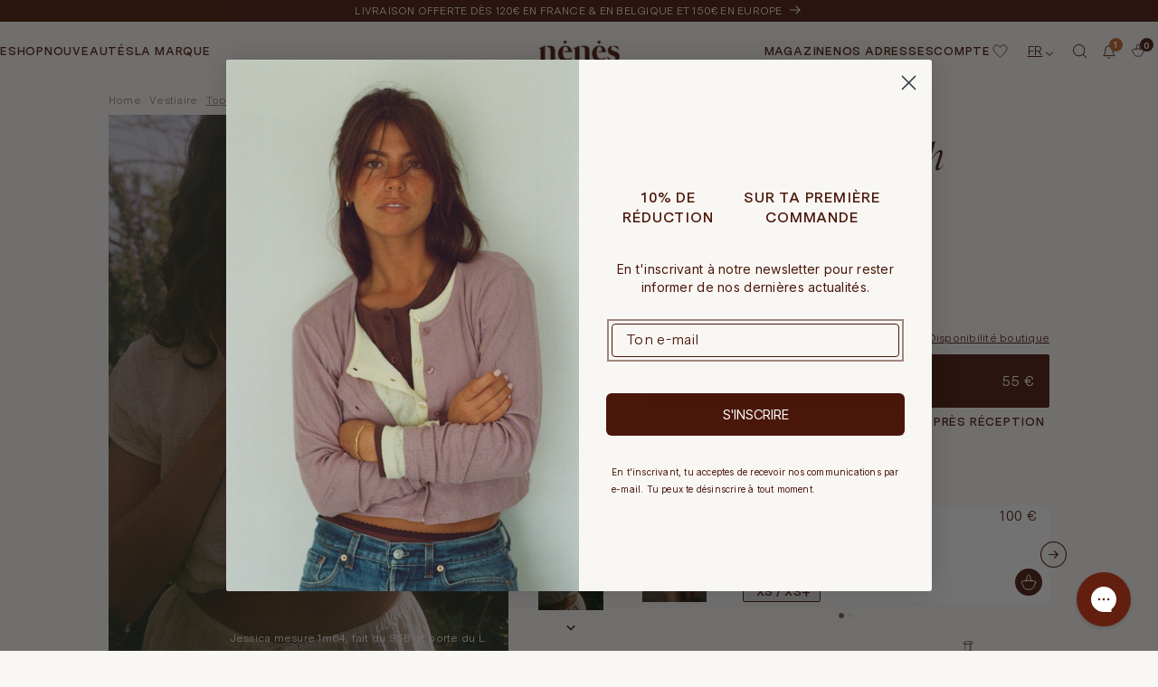

--- FILE ---
content_type: text/html; charset=utf-8
request_url: https://nenes-paris.com/products/top-meredith-blanc
body_size: 76485
content:
<!doctype html>
<html class="no-js" lang="fr">
    <head>
        

        <script>
            /* Begin Polar Analytics Pixel */  
            !function(){function load(retry){var PA=new XMLHttpRequest;PA.open("GET","https://cdn-production.polaranalytics.com/pap.txt?"+(new Date).toISOString().slice(0,10).replace(/-/g,""),!0),PA.send(),PA.onreadystatechange=function(){4===PA.readyState&&200===PA.status?setTimeout(function(){return eval(PA.responseText)},40):(299<PA.status||PA.status<200)&&retry&&load(retry-1)}}load(10)}();  
            /* End Polar Analytics Pixel */
        </script>

        <meta name="google-site-verification" content="5h11rI_s6ppmQO-3ib8ws7duoDyvWkD6m-X2i_IbVF8">
        <meta name="google-site-verification" content="N7X2mSURsahKqpA0wUdj7w2ao8OY3vSNC6uFN7GGdAY"/>

		<!-- Google Tag Manager -->
        <script>
			(function (w, d, s, l, i) {
			w[l] = w[l] || [];
			w[l].push({ 'gtm.start': new Date().getTime(), event: 'gtm.js' });
			var f = d.getElementsByTagName(s)[0],
				j = d.createElement(s),
				dl = l != 'dataLayer' ? '&l=' + l : '';
			j.async = true;
			j.src = 'https://www.googletagmanager.com/gtm.js?id=' + i + dl;
			f.parentNode.insertBefore(j, f);
			})(window, document, 'script', 'dataLayer', 'GTM-MHPRMNT');
        </script>
        <!-- End Google Tag Manager -->
		
        <!-- Global Site Tag (gtag.js) - Google AdWords: GOOGLE_CONVERSION_ID -->
        <script async src="https://www.googletagmanager.com/gtag/js?id=AW-791570008"></script>
        <script>
			window.dataLayer = window.dataLayer || [];
			function gtag() {
				dataLayer.push(arguments);
			}
			gtag('js', new Date());

			gtag('config', 'AW-791570008');
        </script>

        <meta charset="utf-8">
        <meta http-equiv="X-UA-Compatible" content="IE=edge">
        <meta name="viewport" content="width=device-width,initial-scale=1">
        <meta name="theme-color" content="">
        <meta name="facebook-domain-verification" content="fn9zzw1z41gl2fzqrnc6knap2zcpkv"><link
            rel="preconnect"
            href="https://cdn.shopify.com"
            crossorigin><link rel="icon"
                type="image/png"
                href="//nenes-paris.com/cdn/shop/files/nenes_lingerie_maillot_eco-responsable_favicon.png?crop=center&height=32&v=1681396979&width=32"><link rel="preconnect"
                href="https://fonts.shopifycdn.com"
                crossorigin>


        


        <script>
			if (sessionStorage['darkmode'] != null) {
				window.darkmode = sessionStorage['darkmode'];
			} else {
				window.darkmode = false;
			}
        </script>

        <script>window.performance && window.performance.mark && window.performance.mark('shopify.content_for_header.start');</script><meta name="google-site-verification" content="khAlrP1TUTQVDRHJKyOS_QJ6irMoCxO-NfHwCdzupbY">
<meta name="facebook-domain-verification" content="of243789vdcwjz7r2z9ibyb1qe57pp">
<meta name="facebook-domain-verification" content="fn9zzw1z41gl2fzqrnc6knap2zcpkv">
<meta id="shopify-digital-wallet" name="shopify-digital-wallet" content="/1639252070/digital_wallets/dialog">
<meta name="shopify-requires-components" content="true" product-ids="9254659260751">
<meta name="shopify-checkout-api-token" content="5357e1ddc3804639fd9eb6374d2103ac">
<meta id="in-context-paypal-metadata" data-shop-id="1639252070" data-venmo-supported="false" data-environment="production" data-locale="fr_FR" data-paypal-v4="true" data-currency="EUR">
<link rel="alternate" hreflang="x-default" href="https://nenes-paris.com/products/top-meredith-blanc">
<link rel="alternate" hreflang="en-DE" href="https://nenes-paris.com/en-de/products/top-meredith-blanc">
<link rel="alternate" hreflang="fr-DE" href="https://nenes-paris.com/fr-de/products/top-meredith-blanc">
<link rel="alternate" hreflang="en-CH" href="https://nenes-paris.com/en-ch/products/top-meredith-blanc">
<link rel="alternate" hreflang="fr-CH" href="https://nenes-paris.com/fr-ch/products/top-meredith-blanc">
<link rel="alternate" hreflang="en-GB" href="https://nenes-paris.com/en-uk/products/top-meredith-blanc">
<link rel="alternate" hreflang="fr-GB" href="https://nenes-paris.com/fr-uk/products/top-meredith-blanc">
<link rel="alternate" hreflang="fr-FR" href="https://nenes-paris.com/products/top-meredith-blanc">
<link rel="alternate" hreflang="en-FR" href="https://nenes-paris.com/en/products/top-meredith-blanc">
<link rel="alternate" type="application/json+oembed" href="https://nenes-paris.com/products/top-meredith-blanc.oembed">
<script async="async" src="/checkouts/internal/preloads.js?locale=fr-FR"></script>
<link rel="preconnect" href="https://shop.app" crossorigin="anonymous">
<script async="async" src="https://shop.app/checkouts/internal/preloads.js?locale=fr-FR&shop_id=1639252070" crossorigin="anonymous"></script>
<script id="apple-pay-shop-capabilities" type="application/json">{"shopId":1639252070,"countryCode":"FR","currencyCode":"EUR","merchantCapabilities":["supports3DS"],"merchantId":"gid:\/\/shopify\/Shop\/1639252070","merchantName":"Nénés Paris","requiredBillingContactFields":["postalAddress","email","phone"],"requiredShippingContactFields":["postalAddress","email","phone"],"shippingType":"shipping","supportedNetworks":["visa","masterCard","amex","maestro"],"total":{"type":"pending","label":"Nénés Paris","amount":"1.00"},"shopifyPaymentsEnabled":true,"supportsSubscriptions":true}</script>
<script id="shopify-features" type="application/json">{"accessToken":"5357e1ddc3804639fd9eb6374d2103ac","betas":["rich-media-storefront-analytics"],"domain":"nenes-paris.com","predictiveSearch":true,"shopId":1639252070,"locale":"fr"}</script>
<script>var Shopify = Shopify || {};
Shopify.shop = "nenes-paris.myshopify.com";
Shopify.locale = "fr";
Shopify.currency = {"active":"EUR","rate":"1.0"};
Shopify.country = "FR";
Shopify.theme = {"name":"mm-nene-paris\/dev-main","id":152910233935,"schema_name":"Dawn","schema_version":"8.0.0","theme_store_id":null,"role":"main"};
Shopify.theme.handle = "null";
Shopify.theme.style = {"id":null,"handle":null};
Shopify.cdnHost = "nenes-paris.com/cdn";
Shopify.routes = Shopify.routes || {};
Shopify.routes.root = "/";</script>
<script type="module">!function(o){(o.Shopify=o.Shopify||{}).modules=!0}(window);</script>
<script>!function(o){function n(){var o=[];function n(){o.push(Array.prototype.slice.apply(arguments))}return n.q=o,n}var t=o.Shopify=o.Shopify||{};t.loadFeatures=n(),t.autoloadFeatures=n()}(window);</script>
<script>
  window.ShopifyPay = window.ShopifyPay || {};
  window.ShopifyPay.apiHost = "shop.app\/pay";
  window.ShopifyPay.redirectState = null;
</script>
<script id="shop-js-analytics" type="application/json">{"pageType":"product"}</script>
<script defer="defer" async type="module" src="//nenes-paris.com/cdn/shopifycloud/shop-js/modules/v2/client.init-shop-cart-sync_BVP_NwwF.fr.esm.js"></script>
<script defer="defer" async type="module" src="//nenes-paris.com/cdn/shopifycloud/shop-js/modules/v2/chunk.common_Dvoa9flQ.esm.js"></script>
<script type="module">
  await import("//nenes-paris.com/cdn/shopifycloud/shop-js/modules/v2/client.init-shop-cart-sync_BVP_NwwF.fr.esm.js");
await import("//nenes-paris.com/cdn/shopifycloud/shop-js/modules/v2/chunk.common_Dvoa9flQ.esm.js");

  window.Shopify.SignInWithShop?.initShopCartSync?.({"fedCMEnabled":true,"windoidEnabled":true});

</script>
<script>
  window.Shopify = window.Shopify || {};
  if (!window.Shopify.featureAssets) window.Shopify.featureAssets = {};
  window.Shopify.featureAssets['shop-js'] = {"shop-cart-sync":["modules/v2/client.shop-cart-sync_xEQy3v5p.fr.esm.js","modules/v2/chunk.common_Dvoa9flQ.esm.js"],"init-windoid":["modules/v2/client.init-windoid_Dc4_daSo.fr.esm.js","modules/v2/chunk.common_Dvoa9flQ.esm.js"],"shop-cash-offers":["modules/v2/client.shop-cash-offers_BaS4SJBS.fr.esm.js","modules/v2/chunk.common_Dvoa9flQ.esm.js","modules/v2/chunk.modal_DkMrFEbQ.esm.js"],"init-fed-cm":["modules/v2/client.init-fed-cm_BIM-vIjY.fr.esm.js","modules/v2/chunk.common_Dvoa9flQ.esm.js"],"shop-toast-manager":["modules/v2/client.shop-toast-manager_Cl7Q_0uy.fr.esm.js","modules/v2/chunk.common_Dvoa9flQ.esm.js"],"shop-button":["modules/v2/client.shop-button_CJD0Wr7o.fr.esm.js","modules/v2/chunk.common_Dvoa9flQ.esm.js"],"avatar":["modules/v2/client.avatar_BTnouDA3.fr.esm.js"],"init-shop-email-lookup-coordinator":["modules/v2/client.init-shop-email-lookup-coordinator_DtRvj7gm.fr.esm.js","modules/v2/chunk.common_Dvoa9flQ.esm.js"],"init-shop-cart-sync":["modules/v2/client.init-shop-cart-sync_BVP_NwwF.fr.esm.js","modules/v2/chunk.common_Dvoa9flQ.esm.js"],"shop-login-button":["modules/v2/client.shop-login-button_CRBdmVKG.fr.esm.js","modules/v2/chunk.common_Dvoa9flQ.esm.js","modules/v2/chunk.modal_DkMrFEbQ.esm.js"],"pay-button":["modules/v2/client.pay-button_BD6aD9P4.fr.esm.js","modules/v2/chunk.common_Dvoa9flQ.esm.js"],"init-shop-for-new-customer-accounts":["modules/v2/client.init-shop-for-new-customer-accounts_DNooZwEN.fr.esm.js","modules/v2/client.shop-login-button_CRBdmVKG.fr.esm.js","modules/v2/chunk.common_Dvoa9flQ.esm.js","modules/v2/chunk.modal_DkMrFEbQ.esm.js"],"init-customer-accounts-sign-up":["modules/v2/client.init-customer-accounts-sign-up_De_CUY5x.fr.esm.js","modules/v2/client.shop-login-button_CRBdmVKG.fr.esm.js","modules/v2/chunk.common_Dvoa9flQ.esm.js","modules/v2/chunk.modal_DkMrFEbQ.esm.js"],"shop-follow-button":["modules/v2/client.shop-follow-button_BcpSUDVn.fr.esm.js","modules/v2/chunk.common_Dvoa9flQ.esm.js","modules/v2/chunk.modal_DkMrFEbQ.esm.js"],"checkout-modal":["modules/v2/client.checkout-modal_DMn19Bl9.fr.esm.js","modules/v2/chunk.common_Dvoa9flQ.esm.js","modules/v2/chunk.modal_DkMrFEbQ.esm.js"],"init-customer-accounts":["modules/v2/client.init-customer-accounts_D_pFe3JW.fr.esm.js","modules/v2/client.shop-login-button_CRBdmVKG.fr.esm.js","modules/v2/chunk.common_Dvoa9flQ.esm.js","modules/v2/chunk.modal_DkMrFEbQ.esm.js"],"lead-capture":["modules/v2/client.lead-capture_BIIPkNCv.fr.esm.js","modules/v2/chunk.common_Dvoa9flQ.esm.js","modules/v2/chunk.modal_DkMrFEbQ.esm.js"],"shop-login":["modules/v2/client.shop-login_BGM0Bl8n.fr.esm.js","modules/v2/chunk.common_Dvoa9flQ.esm.js","modules/v2/chunk.modal_DkMrFEbQ.esm.js"],"payment-terms":["modules/v2/client.payment-terms_DCA4DVIz.fr.esm.js","modules/v2/chunk.common_Dvoa9flQ.esm.js","modules/v2/chunk.modal_DkMrFEbQ.esm.js"]};
</script>
<script>(function() {
  var isLoaded = false;
  function asyncLoad() {
    if (isLoaded) return;
    isLoaded = true;
    var urls = ["https:\/\/cdn.shopify.com\/s\/files\/1\/0683\/1371\/0892\/files\/splmn-shopify-prod-August-31.min.js?v=1693985059\u0026shop=nenes-paris.myshopify.com","https:\/\/d1564fddzjmdj5.cloudfront.net\/initializercolissimo.js?app_name=happycolissimo\u0026cloud=d1564fddzjmdj5.cloudfront.net\u0026shop=nenes-paris.myshopify.com","https:\/\/script-support.com\/analitycs.js?shop=nenes-paris.myshopify.com","https:\/\/aiodstag.cirkleinc.com\/?shop=nenes-paris.myshopify.com","https:\/\/config.gorgias.chat\/bundle-loader\/01H83W2K53CD1X3HR8KQ66XBPJ?source=shopify1click\u0026shop=nenes-paris.myshopify.com","https:\/\/cdn.shopify.com\/s\/files\/1\/0016\/3925\/2070\/t\/81\/assets\/yoast-active-script.js?v=1694178202\u0026shop=nenes-paris.myshopify.com","https:\/\/s3.eu-west-1.amazonaws.com\/production-klarna-il-shopify-osm\/3437caf159dc6637f8eee728593956b51fdf74de\/nenes-paris.myshopify.com-1734102397374.js?shop=nenes-paris.myshopify.com","https:\/\/ecommplugins-scripts.trustpilot.com\/v2.1\/js\/header.min.js?settings=eyJrZXkiOiJkckJpWjVlZXY3VkZvYTVMIiwicyI6Im5vbmUifQ==\u0026shop=nenes-paris.myshopify.com","https:\/\/ecommplugins-scripts.trustpilot.com\/v2.1\/js\/success.min.js?settings=eyJrZXkiOiJkckJpWjVlZXY3VkZvYTVMIiwicyI6Im5vbmUiLCJ0IjpbIm9yZGVycy9mdWxmaWxsZWQiXSwidiI6IiIsImEiOiIifQ==\u0026shop=nenes-paris.myshopify.com","https:\/\/ecommplugins-trustboxsettings.trustpilot.com\/nenes-paris.myshopify.com.js?settings=1751983281848\u0026shop=nenes-paris.myshopify.com","https:\/\/assets.9gtb.com\/loader.js?g_cvt_id=4a5bb5eb-fdb3-4366-8aad-49ba9861dffd\u0026shop=nenes-paris.myshopify.com","https:\/\/cdn.pushowl.com\/latest\/sdks\/pushowl-shopify.js?subdomain=nenes-paris\u0026environment=production\u0026guid=7b948cda-dcb0-4162-88d8-ac6cd8607442\u0026shop=nenes-paris.myshopify.com"];
    for (var i = 0; i < urls.length; i++) {
      var s = document.createElement('script');
      s.type = 'text/javascript';
      s.async = true;
      s.src = urls[i];
      var x = document.getElementsByTagName('script')[0];
      x.parentNode.insertBefore(s, x);
    }
  };
  if(window.attachEvent) {
    window.attachEvent('onload', asyncLoad);
  } else {
    window.addEventListener('load', asyncLoad, false);
  }
})();</script>
<script id="__st">var __st={"a":1639252070,"offset":3600,"reqid":"a8ca0ce8-88ac-4987-b93a-5075587c0b1d-1762871781","pageurl":"nenes-paris.com\/products\/top-meredith-blanc","u":"4ae3593f4b19","p":"product","rtyp":"product","rid":9244778201423};</script>
<script>window.ShopifyPaypalV4VisibilityTracking = true;</script>
<script id="captcha-bootstrap">!function(){'use strict';const t='contact',e='account',n='new_comment',o=[[t,t],['blogs',n],['comments',n],[t,'customer']],c=[[e,'customer_login'],[e,'guest_login'],[e,'recover_customer_password'],[e,'create_customer']],r=t=>t.map((([t,e])=>`form[action*='/${t}']:not([data-nocaptcha='true']) input[name='form_type'][value='${e}']`)).join(','),a=t=>()=>t?[...document.querySelectorAll(t)].map((t=>t.form)):[];function s(){const t=[...o],e=r(t);return a(e)}const i='password',u='form_key',d=['recaptcha-v3-token','g-recaptcha-response','h-captcha-response',i],f=()=>{try{return window.sessionStorage}catch{return}},m='__shopify_v',_=t=>t.elements[u];function p(t,e,n=!1){try{const o=window.sessionStorage,c=JSON.parse(o.getItem(e)),{data:r}=function(t){const{data:e,action:n}=t;return t[m]||n?{data:e,action:n}:{data:t,action:n}}(c);for(const[e,n]of Object.entries(r))t.elements[e]&&(t.elements[e].value=n);n&&o.removeItem(e)}catch(o){console.error('form repopulation failed',{error:o})}}const l='form_type',E='cptcha';function T(t){t.dataset[E]=!0}const w=window,h=w.document,L='Shopify',v='ce_forms',y='captcha';let A=!1;((t,e)=>{const n=(g='f06e6c50-85a8-45c8-87d0-21a2b65856fe',I='https://cdn.shopify.com/shopifycloud/storefront-forms-hcaptcha/ce_storefront_forms_captcha_hcaptcha.v1.5.2.iife.js',D={infoText:'Protégé par hCaptcha',privacyText:'Confidentialité',termsText:'Conditions'},(t,e,n)=>{const o=w[L][v],c=o.bindForm;if(c)return c(t,g,e,D).then(n);var r;o.q.push([[t,g,e,D],n]),r=I,A||(h.body.append(Object.assign(h.createElement('script'),{id:'captcha-provider',async:!0,src:r})),A=!0)});var g,I,D;w[L]=w[L]||{},w[L][v]=w[L][v]||{},w[L][v].q=[],w[L][y]=w[L][y]||{},w[L][y].protect=function(t,e){n(t,void 0,e),T(t)},Object.freeze(w[L][y]),function(t,e,n,w,h,L){const[v,y,A,g]=function(t,e,n){const i=e?o:[],u=t?c:[],d=[...i,...u],f=r(d),m=r(i),_=r(d.filter((([t,e])=>n.includes(e))));return[a(f),a(m),a(_),s()]}(w,h,L),I=t=>{const e=t.target;return e instanceof HTMLFormElement?e:e&&e.form},D=t=>v().includes(t);t.addEventListener('submit',(t=>{const e=I(t);if(!e)return;const n=D(e)&&!e.dataset.hcaptchaBound&&!e.dataset.recaptchaBound,o=_(e),c=g().includes(e)&&(!o||!o.value);(n||c)&&t.preventDefault(),c&&!n&&(function(t){try{if(!f())return;!function(t){const e=f();if(!e)return;const n=_(t);if(!n)return;const o=n.value;o&&e.removeItem(o)}(t);const e=Array.from(Array(32),(()=>Math.random().toString(36)[2])).join('');!function(t,e){_(t)||t.append(Object.assign(document.createElement('input'),{type:'hidden',name:u})),t.elements[u].value=e}(t,e),function(t,e){const n=f();if(!n)return;const o=[...t.querySelectorAll(`input[type='${i}']`)].map((({name:t})=>t)),c=[...d,...o],r={};for(const[a,s]of new FormData(t).entries())c.includes(a)||(r[a]=s);n.setItem(e,JSON.stringify({[m]:1,action:t.action,data:r}))}(t,e)}catch(e){console.error('failed to persist form',e)}}(e),e.submit())}));const S=(t,e)=>{t&&!t.dataset[E]&&(n(t,e.some((e=>e===t))),T(t))};for(const o of['focusin','change'])t.addEventListener(o,(t=>{const e=I(t);D(e)&&S(e,y())}));const B=e.get('form_key'),M=e.get(l),P=B&&M;t.addEventListener('DOMContentLoaded',(()=>{const t=y();if(P)for(const e of t)e.elements[l].value===M&&p(e,B);[...new Set([...A(),...v().filter((t=>'true'===t.dataset.shopifyCaptcha))])].forEach((e=>S(e,t)))}))}(h,new URLSearchParams(w.location.search),n,t,e,['guest_login'])})(!0,!0)}();</script>
<script integrity="sha256-52AcMU7V7pcBOXWImdc/TAGTFKeNjmkeM1Pvks/DTgc=" data-source-attribution="shopify.loadfeatures" defer="defer" src="//nenes-paris.com/cdn/shopifycloud/storefront/assets/storefront/load_feature-81c60534.js" crossorigin="anonymous"></script>
<script crossorigin="anonymous" defer="defer" src="//nenes-paris.com/cdn/shopifycloud/storefront/assets/shopify_pay/storefront-65b4c6d7.js?v=20250812"></script>
<script data-source-attribution="shopify.dynamic_checkout.dynamic.init">var Shopify=Shopify||{};Shopify.PaymentButton=Shopify.PaymentButton||{isStorefrontPortableWallets:!0,init:function(){window.Shopify.PaymentButton.init=function(){};var t=document.createElement("script");t.src="https://nenes-paris.com/cdn/shopifycloud/portable-wallets/latest/portable-wallets.fr.js",t.type="module",document.head.appendChild(t)}};
</script>
<script data-source-attribution="shopify.dynamic_checkout.buyer_consent">
  function portableWalletsHideBuyerConsent(e){var t=document.getElementById("shopify-buyer-consent"),n=document.getElementById("shopify-subscription-policy-button");t&&n&&(t.classList.add("hidden"),t.setAttribute("aria-hidden","true"),n.removeEventListener("click",e))}function portableWalletsShowBuyerConsent(e){var t=document.getElementById("shopify-buyer-consent"),n=document.getElementById("shopify-subscription-policy-button");t&&n&&(t.classList.remove("hidden"),t.removeAttribute("aria-hidden"),n.addEventListener("click",e))}window.Shopify?.PaymentButton&&(window.Shopify.PaymentButton.hideBuyerConsent=portableWalletsHideBuyerConsent,window.Shopify.PaymentButton.showBuyerConsent=portableWalletsShowBuyerConsent);
</script>
<script data-source-attribution="shopify.dynamic_checkout.cart.bootstrap">document.addEventListener("DOMContentLoaded",(function(){function t(){return document.querySelector("shopify-accelerated-checkout-cart, shopify-accelerated-checkout")}if(t())Shopify.PaymentButton.init();else{new MutationObserver((function(e,n){t()&&(Shopify.PaymentButton.init(),n.disconnect())})).observe(document.body,{childList:!0,subtree:!0})}}));
</script>
<link id="shopify-accelerated-checkout-styles" rel="stylesheet" media="screen" href="https://nenes-paris.com/cdn/shopifycloud/portable-wallets/latest/accelerated-checkout-backwards-compat.css" crossorigin="anonymous">
<style id="shopify-accelerated-checkout-cart">
        #shopify-buyer-consent {
  margin-top: 1em;
  display: inline-block;
  width: 100%;
}

#shopify-buyer-consent.hidden {
  display: none;
}

#shopify-subscription-policy-button {
  background: none;
  border: none;
  padding: 0;
  text-decoration: underline;
  font-size: inherit;
  cursor: pointer;
}

#shopify-subscription-policy-button::before {
  box-shadow: none;
}

      </style>

<script>window.performance && window.performance.mark && window.performance.mark('shopify.content_for_header.end');</script>


        <style data-shopify>
            @font-face {
  font-family: Assistant;
  font-weight: 400;
  font-style: normal;
  font-display: swap;
  src: url("//nenes-paris.com/cdn/fonts/assistant/assistant_n4.9120912a469cad1cc292572851508ca49d12e768.woff2") format("woff2"),
       url("//nenes-paris.com/cdn/fonts/assistant/assistant_n4.6e9875ce64e0fefcd3f4446b7ec9036b3ddd2985.woff") format("woff");
}
@font-face {
  font-family: Assistant;
  font-weight: 700;
  font-style: normal;
  font-display: swap;
  src: url("//nenes-paris.com/cdn/fonts/assistant/assistant_n7.bf44452348ec8b8efa3aa3068825305886b1c83c.woff2") format("woff2"),
       url("//nenes-paris.com/cdn/fonts/assistant/assistant_n7.0c887fee83f6b3bda822f1150b912c72da0f7b64.woff") format("woff");
}
@font-face {
  font-family: Assistant;
  font-weight: 400;
  font-style: normal;
  font-display: swap;
  src: url("//nenes-paris.com/cdn/fonts/assistant/assistant_n4.9120912a469cad1cc292572851508ca49d12e768.woff2") format("woff2"),
       url("//nenes-paris.com/cdn/fonts/assistant/assistant_n4.6e9875ce64e0fefcd3f4446b7ec9036b3ddd2985.woff") format("woff");
}
:root {
                --font-body-family: Assistant, 
                sans-serif;
                --font-body-style: normal;
                --font-body-weight: 400;
                --font-body-weight-bold: 700;

                --font-heading-family: Assistant, 
                sans-serif;
                --font-heading-style: normal;
                --font-heading-weight: 400;

                --font-body-scale: 1.0;
                --font-heading-scale: 1.0;

                --color-base-text: 75, 
                23, 
                10;
                --color-shadow: 75, 
                23, 
                10;
                --color-base-background-1: 249, 
                247, 
                244;
                --color-base-background-2: 249, 
                247, 
                244;
                --color-base-solid-button-labels: 75, 
                23, 
                10;
                --color-base-outline-button-labels: 75, 
                23, 
                10;
                --color-base-accent-1: 18, 
                18, 
                18;
                --color-base-accent-2: 231, 
                201, 
                157;
                --payment-terms-background-color: #f9f7f4;

                --gradient-base-background-1: #f9f7f4;
				--gradient-base-background-2: #f9f7f4;
				--gradient-base-accent-1: #121212;
				--gradient-base-accent-2: #e7c99d;

				--media-padding: px;
				--media-border-opacity: 0.05;
				--media-border-width: 1px;
				--media-radius: 0px;
				--media-shadow-opacity: 0.0;
				--media-shadow-horizontal-offset: 0px;
				--media-shadow-vertical-offset: 4px;
				--media-shadow-blur-radius: 5px;
				--media-shadow-visible: 0;

				--page-width: 110rem;
				--page-width-margin: 0rem;

				--product-card-image-padding: 0.0rem;
				--product-card-corner-radius: 0.0rem;
				--product-card-text-alignment: left;
				--product-card-border-width: 0.0rem;
				--product-card-border-opacity: 0.1;
				--product-card-shadow-opacity: 0.0;
				--product-card-shadow-visible: 0;
				--product-card-shadow-horizontal-offset: 0.0rem;
				--product-card-shadow-vertical-offset: 0.4rem;
				--product-card-shadow-blur-radius: 0.5rem;

				--collection-card-image-padding: 0.0rem;
				--collection-card-corner-radius: 0.0rem;
				--collection-card-text-alignment: left;
				--collection-card-border-width: 0.0rem;
				--collection-card-border-opacity: 0.1;
				--collection-card-shadow-opacity: 0.0;
				--collection-card-shadow-visible: 0;
				--collection-card-shadow-horizontal-offset: 0.0rem;
				--collection-card-shadow-vertical-offset: 0.4rem;
				--collection-card-shadow-blur-radius: 0.5rem;

				--blog-card-image-padding: 0.0rem;
				--blog-card-corner-radius: 0.0rem;
				--blog-card-text-alignment: left;
				--blog-card-border-width: 0.0rem;
				--blog-card-border-opacity: 0.1;
				--blog-card-shadow-opacity: 0.0;
				--blog-card-shadow-visible: 0;
				--blog-card-shadow-horizontal-offset: 0.0rem;
				--blog-card-shadow-vertical-offset: 0.4rem;
				--blog-card-shadow-blur-radius: 0.5rem;

				--badge-corner-radius: 4.0rem;

				--popup-border-width: 1px;
				--popup-border-opacity: 0.1;
				--popup-corner-radius: 0px;
				--popup-shadow-opacity: 0.0;
				--popup-shadow-horizontal-offset: 0px;
				--popup-shadow-vertical-offset: 4px;
				--popup-shadow-blur-radius: 5px;

				--drawer-border-width: 1px;
				--drawer-border-opacity: 0.1;
				--drawer-shadow-opacity: 0.0;
				--drawer-shadow-horizontal-offset: 0px;
				--drawer-shadow-vertical-offset: 4px;
				--drawer-shadow-blur-radius: 5px;

				--spacing-sections-desktop: 0px;
				--spacing-sections-mobile: 0px;

				--grid-desktop-vertical-spacing: 8px;
				--grid-desktop-horizontal-spacing: 8px;
				--grid-mobile-vertical-spacing: 4px;
				--grid-mobile-horizontal-spacing: 4px;

				--text-boxes-border-opacity: 0.1;
				--text-boxes-border-width: 0px;
				--text-boxes-radius: 0px;
				--text-boxes-shadow-opacity: 0.0;
				--text-boxes-shadow-visible: 0;
				--text-boxes-shadow-horizontal-offset: 0px;
				--text-boxes-shadow-vertical-offset: 4px;
				--text-boxes-shadow-blur-radius: 5px;

				--buttons-radius: 0px;
				--buttons-radius-outset: 0px;
				--buttons-border-width: 1px;
				--buttons-border-opacity: 1.0;
				--buttons-shadow-opacity: 0.0;
				--buttons-shadow-visible: 0;
				--buttons-shadow-horizontal-offset: 0px;
				--buttons-shadow-vertical-offset: 2px;
				--buttons-shadow-blur-radius: 5px;
				--buttons-border-offset: 0px;

				--inputs-radius: 0px;
				--inputs-border-width: 1px;
				--inputs-border-opacity: 0.55;
				--inputs-shadow-opacity: 0.0;
				--inputs-shadow-horizontal-offset: 0px;
				--inputs-margin-offset: 0px;
				--inputs-shadow-vertical-offset: 4px;
				--inputs-shadow-blur-radius: 5px;
				--inputs-radius-outset: 0px;

				--variant-pills-radius: 16px;
				--variant-pills-border-width: 1px;
				--variant-pills-border-opacity: 0.55;
				--variant-pills-shadow-opacity: 0.0;
				--variant-pills-shadow-horizontal-offset: 0px;
				--variant-pills-shadow-vertical-offset: 2px;
				--variant-pills-shadow-blur-radius: 5px;
			}

			*,
			*::before,
			*::after {
				box-sizing: inherit;
			}

			html {
				box-sizing: border-box;
				font-size: calc(var(--font-body-scale) * 62.5%);
				height: 100%;
			}

			body {
				display: grid;
				grid-template-rows: auto auto 1fr auto;
				grid-template-columns: 100%;
				min-height: 100%;
				margin: 0;
				font-size: 1.5rem;
				letter-spacing: .06rem;
				line-height: calc(1 + .8 / var(--font-body-scale));
				font-family: var(--font-body-family);
				font-style: var(--font-body-style);
				font-weight: var(--font-body-weight);
			}

			@media screen and (min-width: 750px) {
				body {
					font-size: 1.6rem;
				}
			}
		</style>

        <link href="//nenes-paris.com/cdn/shop/t/81/assets/base.css?v=170630992602460732691694178208" rel="stylesheet" type="text/css" media="all" />
        <link href="//nenes-paris.com/cdn/shop/t/81/assets/moon-moon.css?v=106638069064812886881756286599" rel="stylesheet" type="text/css" media="all" />
        <link href="//nenes-paris.com/cdn/shop/t/81/assets/mm-product-card.css?v=101125384239487898161726128191" rel="stylesheet" type="text/css" media="all" />
        <link href="//nenes-paris.com/cdn/shop/t/81/assets/mm-product-card-pack.css?v=47221783772491856751726582617" rel="stylesheet" type="text/css" media="all" />

        

        <link rel="stylesheet" href="https://use.fontawesome.com/releases/v6.3.0/css/all.css"><link rel="preload"
                as="font"
                href="//nenes-paris.com/cdn/fonts/assistant/assistant_n4.9120912a469cad1cc292572851508ca49d12e768.woff2"
                type="font/woff2"
                crossorigin><link rel="preload"
                as="font"
                href="//nenes-paris.com/cdn/fonts/assistant/assistant_n4.9120912a469cad1cc292572851508ca49d12e768.woff2"
                type="font/woff2"
                crossorigin><link rel="stylesheet"
                href="//nenes-paris.com/cdn/shop/t/81/assets/component-predictive-search.css?v=134622548856205645931694178206"
                media="print"
                onload="this.media='all'"><script>
			document.documentElement.className = document.documentElement.className.replace('no-js', 'js');
			if (Shopify.designMode) {
				document.documentElement.classList.add('shopify-design-mode');
			}
        </script>

        <!-- Splide : Used for all sliders on the website -->
        <link rel="preload"
            href="//nenes-paris.com/cdn/shop/t/81/assets/splide.min.css?v=44329677166622589231694178205"
            as="style">

        <link rel="stylesheet" href="//nenes-paris.com/cdn/shop/t/81/assets/splide.min.css?v=44329677166622589231694178205">

        <link href="https://unpkg.com/aos@2.3.1/dist/aos.css" rel="stylesheet">
        <script src="https://unpkg.com/aos@2.3.1/dist/aos.js"></script>

        <!-- jQuery -->
        <script src="//nenes-paris.com/cdn/shop/t/81/assets/jquery-3.6.3.min.js?v=129532754148703520391694178200"></script>

        <script src="//nenes-paris.com/cdn/shop/t/81/assets/global.js?v=134576423293586282771694178205" defer="defer"></script>
        <script src="//nenes-paris.com/cdn/shop/t/81/assets/mm-cart.js?v=25431398247874947591726128186" defer="defer"></script>

        

        <!-- "snippets/weglot_hreftags.liquid" was not rendered, the associated app was uninstalled -->
        <!-- "snippets/weglot_switcher.liquid" was not rendered, the associated app was uninstalled -->

		<!-- Just Button  -->
		<script src="https://checkout-button-shopify.vercel.app/just-pay-button.js" type="module"></script>
		<link  href="https://checkout-button-shopify.vercel.app/styles.css" rel="stylesheet" crossorigin>
		<style>
			#just-frame-payment {
			z-index: 9999999999;
			}
		</style>
		<script>
			
		</script>
		<script> 
			window.JUST_FETCH_DISCOUNT = async (source) => {
				if(source !== 'cart') return ''
			try {
					const cart = await fetch('/cart.json').then((el) => el?.json?.());
					return cart.items.find(el => el.discounts?.[0])?.discounts?.[0]?.title
				} catch {
					return ''
				}
			}
		</script> 

		<script>
			document.addEventListener('DOMContentLoaded', function() {
				// Function to update JUST button when variant changes
				function updateJustButton(variantId, available) {
					const justButton = document.querySelector('just-pay-button[source="product-form"]');
					const justButtonContainer = document.querySelector('.mm-main-product-button-container just-pay-button');
					
					if (justButton) {
						// Update variant attributes
						justButton.setAttribute('default_variant', variantId);
						justButton.setAttribute('default_available', available);
						
						// Show/hide button based on availability
						if (justButtonContainer) {
							if (available === 'true' || available === true) {
								justButtonContainer.style.display = 'block';
							} else {
								justButtonContainer.style.display = 'none';
							}
						}
					}
				}
				
				// Watch for changes to the product variant ID input
				const variantInput = document.querySelector('#product_id');
				if (variantInput) {
					// Create an observer to watch for value changes
					const observer = new MutationObserver(function(mutations) {
						mutations.forEach(function(mutation) {
							if (mutation.type === 'attributes' && mutation.attributeName === 'value') {
								const newVariantId = variantInput.value;
								
								// Get variant availability (you might need to adjust this based on your variant data structure)
								const addToCartButton = document.querySelector('.mm-main-product-button');
								const isAvailable = addToCartButton && !addToCartButton.classList.contains('mm-background-terracotta');
								
								updateJustButton(newVariantId, isAvailable);
							}
						});
					});
					
					// Start observing
					observer.observe(variantInput, {
						attributes: true,
						attributeFilter: ['value']
					});
					
					// Also listen for direct value changes
					variantInput.addEventListener('change', function() {
						const newVariantId = this.value;
						const addToCartButton = document.querySelector('.mm-main-product-button');
						const isAvailable = addToCartButton && !addToCartButton.classList.contains('mm-background-terracotta');
						
						updateJustButton(newVariantId, isAvailable);
					});
				}
				
				// Watch for variant selector changes (if you have variant option selectors)
				const variantSelectors = document.querySelectorAll('input[name^="options"], select[name^="options"]');
				variantSelectors.forEach(function(selector) {
					selector.addEventListener('change', function() {
						// Small delay to allow the variant input to update
						setTimeout(function() {
							const variantId = document.querySelector('#product_id').value;
							const addToCartButton = document.querySelector('.mm-main-product-button');
							const isAvailable = addToCartButton && !addToCartButton.classList.contains('mm-background-terracotta');
							
							updateJustButton(variantId, isAvailable);
						}, 100);
					});
				});
			});
		</script>
		<!-- End of Just Button  -->
    <!-- BEGIN app block: shopify://apps/multi-location-inv/blocks/app-embed/982328e1-99f7-4a7e-8266-6aed71bf0021 -->
  
    <script src="https://cdn.shopify.com/extensions/019a53ad-d7c6-7d36-b70c-c6729403e4fd/inventory-info-theme-exrtensions-150/assets/common.bundle.js"></script>
  

<style>
  .iia-icon svg{height:18px;width:18px}.iia-disabled-button{pointer-events:none}.iia-hidden {display: none;}
</style>
<script>
      window.inventoryInfo = window.inventoryInfo || {};
      window.inventoryInfo.shop = window.inventoryInfo.shop || {};
      window.inventoryInfo.shop.shopifyDomain = 'nenes-paris.myshopify.com';
      window.inventoryInfo.shop.locale = 'fr';
      window.inventoryInfo.pageType = 'product';
      
        window.inventoryInfo.settings = {"onBoarding":{"theme":{"themeSelectionStep":{"complete":true,"data":{"themeId":"177561141628"}},"appEmbedStep":{"skipped":true},"appBlockStep":{"skipped":true},"productPageStep":{"skipped":true}}},"functions":{},"metafieldV2":{"enabled":true,"inProgress":false},"metafield":{"allow":true,"enabled":true,"inProgress":true,"schema":"V1"},"batchProcessing":{"startTime":"Mon, 05 May 2025 08:45:21 GMT"}};
        
      
      
</script>




 
 


  <script> 
      window.inventoryInfo = window.inventoryInfo || {};
      window.inventoryInfo.product = window.inventoryInfo.product || {}
      window.inventoryInfo.product.title = "Top Meredith - Ecru";
      window.inventoryInfo.product.handle = "top-meredith-blanc";
      window.inventoryInfo.product.id = 9244778201423;
      window.inventoryInfo.product.selectedVairant = 48831395332431;
      window.inventoryInfo.product.defaultVariantOnly = false
      window.inventoryInfo.markets = window.inventoryInfo.markets || {};
      window.inventoryInfo.markets.isoCode = 'FR';
      window.inventoryInfo.product.variants = window.inventoryInfo.product.variants || []; 
      
          window.inventoryInfo.product.variants.push({id:48831395332431, 
                                                      title:"XS", 
                                                      available:true,
                                                      incoming: false,
                                                      incomingDate: null
                                                     });
      
          window.inventoryInfo.product.variants.push({id:49394818449743, 
                                                      title:"S", 
                                                      available:true,
                                                      incoming: false,
                                                      incomingDate: null
                                                     });
      
          window.inventoryInfo.product.variants.push({id:49394818515279, 
                                                      title:"M", 
                                                      available:true,
                                                      incoming: false,
                                                      incomingDate: null
                                                     });
      
          window.inventoryInfo.product.variants.push({id:49394818548047, 
                                                      title:"L", 
                                                      available:true,
                                                      incoming: false,
                                                      incomingDate: null
                                                     });
      
          window.inventoryInfo.product.variants.push({id:49394818580815, 
                                                      title:"XL", 
                                                      available:false,
                                                      incoming: false,
                                                      incomingDate: null
                                                     });
      
       
    </script>

    


 
 
    
      
          <script src="https://cdn.shopify.com/extensions/019a53ad-d7c6-7d36-b70c-c6729403e4fd/inventory-info-theme-exrtensions-150/assets/main.bundle.js"></script>
      
    

<!-- END app block --><!-- BEGIN app block: shopify://apps/eg-auto-add-to-cart/blocks/app-embed/0f7d4f74-1e89-4820-aec4-6564d7e535d2 -->










  
    <script async type="text/javascript" src="https://cdn.506.io/eg/script.js?shop=nenes-paris.myshopify.com&v=4"></script>
  


 
  <meta id="easygift-shop" itemid="c2hvcF8kXzE3NjI4NzE3ODE=" content='{&quot;isInstalled&quot;:true,&quot;installedOn&quot;:&quot;2025-11-03T14:39:05.434Z&quot;,&quot;appVersion&quot;:&quot;3.0&quot;,&quot;subscriptionName&quot;:&quot;Standard&quot;,&quot;cartAnalytics&quot;:true,&quot;freeTrialEndsOn&quot;:&quot;2022-05-10T16:14:37.677Z&quot;,&quot;settings&quot;:{&quot;reminderBannerStyle&quot;:{&quot;position&quot;:{&quot;horizontal&quot;:&quot;right&quot;,&quot;vertical&quot;:&quot;bottom&quot;},&quot;imageUrl&quot;:null,&quot;closingMode&quot;:&quot;doNotAutoClose&quot;,&quot;cssStyles&quot;:&quot;&quot;,&quot;displayAfter&quot;:5,&quot;headerText&quot;:&quot;&quot;,&quot;primaryColor&quot;:&quot;#000000&quot;,&quot;reshowBannerAfter&quot;:&quot;everyNewSession&quot;,&quot;selfcloseAfter&quot;:5,&quot;showImage&quot;:false,&quot;subHeaderText&quot;:&quot;&quot;},&quot;addedItemIdentifier&quot;:&quot;_Gifted&quot;,&quot;ignoreOtherAppLineItems&quot;:null,&quot;customVariantsInfoLifetimeMins&quot;:1440,&quot;redirectPath&quot;:null,&quot;ignoreNonStandardCartRequests&quot;:false,&quot;bannerStyle&quot;:{&quot;position&quot;:{&quot;horizontal&quot;:&quot;right&quot;,&quot;vertical&quot;:&quot;bottom&quot;},&quot;cssStyles&quot;:null,&quot;primaryColor&quot;:&quot;#000000&quot;},&quot;themePresetId&quot;:&quot;0&quot;,&quot;notificationStyle&quot;:{&quot;position&quot;:{&quot;horizontal&quot;:&quot;right&quot;,&quot;vertical&quot;:&quot;bottom&quot;},&quot;primaryColor&quot;:&quot;#3A3A3A&quot;,&quot;duration&quot;:&quot;3.0&quot;,&quot;cssStyles&quot;:&quot;#aca-notifications-wrapper {\n  display: block;\n  right: 0;\n  bottom: 0;\n  position: fixed;\n  z-index: 99999999;\n  max-height: 100%;\n  overflow: auto;\n}\n.aca-notification-container {\n  display: flex;\n  flex-direction: row;\n  text-align: left;\n  font-size: 16px;\n  margin: 12px;\n  padding: 8px;\n  background-color: #FFFFFF;\n  width: fit-content;\n  box-shadow: rgb(170 170 170) 0px 0px 5px;\n  border-radius: 8px;\n  opacity: 0;\n  transition: opacity 0.4s ease-in-out;\n}\n.aca-notification-container .aca-notification-image {\n  display: flex;\n  align-items: center;\n  justify-content: center;\n  min-height: 60px;\n  min-width: 60px;\n  height: 60px;\n  width: 60px;\n  background-color: #FFFFFF;\n  margin: 8px;\n}\n.aca-notification-image img {\n  display: block;\n  max-width: 100%;\n  max-height: 100%;\n  width: auto;\n  height: auto;\n  border-radius: 6px;\n  box-shadow: rgba(99, 115, 129, 0.29) 0px 0px 4px 1px;\n}\n.aca-notification-container .aca-notification-text {\n  flex-grow: 1;\n  margin: 8px;\n  max-width: 260px;\n}\n.aca-notification-heading {\n  font-size: 24px;\n  margin: 0 0 0.3em 0;\n  line-height: normal;\n  word-break: break-word;\n  line-height: 1.2;\n  max-height: 3.6em;\n  overflow: hidden;\n  color: #3A3A3A;\n}\n.aca-notification-subheading {\n  font-size: 18px;\n  margin: 0;\n  line-height: normal;\n  word-break: break-word;\n  line-height: 1.4;\n  max-height: 5.6em;\n  overflow: hidden;\n  color: #3A3A3A;\n}\n@media screen and (max-width: 450px) {\n  #aca-notifications-wrapper {\n    left: 0;\n    right: 0;\n  }\n  .aca-notification-container {\n    width: auto;\n  }\n.aca-notification-container .aca-notification-text {\n    max-width: none;\n  }\n}&quot;,&quot;hasCustomizations&quot;:true},&quot;fetchCartData&quot;:false,&quot;useLocalStorage&quot;:{&quot;expiryMinutes&quot;:null,&quot;enabled&quot;:false},&quot;popupStyle&quot;:{&quot;primaryColor&quot;:&quot;#9C4731&quot;,&quot;secondaryColor&quot;:&quot;#3A3A3A&quot;,&quot;cssStyles&quot;:&quot;#aca-modal {\n  position: fixed;\n  left: 0;\n  top: 0;\n  width: 100%;\n  height: 100%;\n  background: rgba(0, 0, 0, 0.5);\n  z-index: 99999999;\n  overflow-x: hidden;\n  overflow-y: auto;\n  display: block;\n}\n#aca-modal-wrapper {\n  display: flex;\n  align-items: center;\n  width: 80%;\n  height: auto;\n  max-width: 1000px;\n  min-height: calc(100% - 60px);\n  margin: 30px auto;\n}\n#aca-modal-container {\n  position: relative;\n  display: flex;\n  flex-direction: column;\n  align-items: center;\n  justify-content: center;\n  box-shadow: 0 0 1.5rem rgba(17, 17, 17, 0.7);\n  width: 100%;\n  padding: 20px;\n  background-color: #FFFFFF;\n}\n#aca-close-icon-container {\n  position: absolute;\n  top: 12px;\n  right: 12px;\n  width: 25px;\n  display: none;\n}\n#aca-close-icon {\n  stroke: #333333;\n}\n#aca-modal-custom-image-container {\n  background-color: #FFFFFF;\n  margin: 0.5em 0;\n}\n#aca-modal-custom-image-container img {\n  display: block;\n  min-width: 60px;\n  min-height: 60px;\n  max-width: 200px;\n  max-height: 200px;\n  width: auto;\n  height: auto;\n}\n#aca-modal-headline {\n  text-align: center;\n  text-transform: none;\n  letter-spacing: normal;\n  margin: 0 0;\n  font-size: 16px;\n  color: #3A3A3A;\n}\n#aca-modal-subheadline {\n  text-align: center;\n  font-weight: normal;\n  margin: 0 0 0 0;\n  font-size: 16px;\n  color: #3A3A3A;\n}\n#aca-products-container {\n  display: flex;\n  align-items: flex-start;\n  justify-content: center;\n  flex-wrap: wrap;\n  width: 85%;\n}\n#aca-products-container .aca-product {\n  text-align: center;\n  margin: 30px;\n  width: 200px;\n}\n.aca-product-image {\n  display: flex;\n  align-items: center;\n  justify-content: center;\n  width: 100%;\n  height: 200px;\n  background-color: #FFFFFF;\n  margin-bottom: 1em;\n}\n.aca-product-image img {\n  display: block;\n  max-width: 100%;\n  max-height: 100%;\n  width: auto;\n  height: auto;\n}\n.aca-product-name, .aca-subscription-name {\n  color: #333333;\n  line-height: inherit;\n  word-break: break-word;\n  font-size: 16px;\n}\n.aca-product-price {\n  color: #333333;\n  line-height: inherit;\n  font-size: 14px;\n}\n.aca-subscription-label {\n  color: #333333;\n  line-height: inherit;\n  word-break: break-word;\n  font-weight: 600;\n  font-size: 16px;\n}\n.aca-product-dropdown {\n  position: relative;\n  display: flex;\n  align-items: center;\n  cursor: pointer;\n  width: 100%;\n  height: 42px;\n  background-color: #FFFFFF;\n  line-height: inherit;\n  margin-bottom: 1em;\n}\n.aca-product-dropdown .dropdown-icon {\n  position: absolute;\n  right: 8px;\n  height: 12px;\n  width: 12px;\n  fill: #E1E3E4;\n}\n.aca-product-dropdown select::before,\n.aca-product-dropdown select::after {\n  box-sizing: border-box;\n}\nselect.aca-product-dropdown::-ms-expand {\n  display: none;\n}\n.aca-product-dropdown select {\n  box-sizing: border-box;\n  background-color: transparent;\n  border: none;\n  margin: 0;\n  cursor: inherit;\n  line-height: inherit;\n  outline: none;\n  -moz-appearance: none;\n  -webkit-appearance: none;\n  appearance: none;\n  background-image: none;\n  border-top-left-radius: 0;\n  border-top-right-radius: 0;\n  border-bottom-right-radius: 0;\n  border-bottom-left-radius: 0;\n  z-index: 1;\n  width: 100%;\n  height: 100%;\n  cursor: pointer;\n  border: 1px solid #E1E3E4;\n  border-radius: 2px;\n  color: #333333;\n  padding: 0 30px 0 10px;\n  font-size: 15px;\n}\n.aca-product-button {\n  border: none;\n  cursor: pointer;\n  width: 100%;\n  min-height: 42px;\n  word-break: break-word;\n  padding: 8px 14px;\n  background-color: #9C4731;\n  text-transform: uppercase;\n  line-height: inherit;\n  border: 1px solid transparent;\n  border-radius: 2px;\n  font-size: 14px;\n  color: #FFFFFF;\n  font-weight: bold;\n  letter-spacing: 1.039px;\n}\n.aca-product-button.aca-product-out-of-stock-button {\n  cursor: default;\n  border: 1px solid #9C4731;\n  background-color: #FFFFFF;\n  color: #9C4731;\n}\n#aca-bottom-close {\n  cursor: pointer;\n  text-align: center;\n  word-break: break-word;\n  color: #3A3A3A;\n  font-size: 14px;\n}\n@media screen and (max-width: 700px) {\n  #aca-products-container {\n    justify-content: center;\n    width: 90%;\n    padding: 0;\n  }\n}\n@media screen and (max-width: 450px) {\n  #aca-modal-wrapper {\n    width: 90%;\n  }\n  #aca-products-container {\n    width: 90%;\n  }\n  #aca-close-icon-container {\n    display: block;\n  }\n  #aca-products-container .aca-product {\n    width: 90%;\n    margin: 20px 0;\n  }\n  .aca-product-image {\n    height: auto;\n  }\n}&quot;,&quot;hasCustomizations&quot;:true,&quot;addButtonText&quot;:&quot;J&#39;en profite&quot;,&quot;dismissButtonText&quot;:&quot;Non, merci&quot;,&quot;outOfStockButtonText&quot;:&quot;Rupture de stock&quot;,&quot;imageUrl&quot;:null,&quot;showProductLink&quot;:false,&quot;subscriptionLabel&quot;:&quot;Subscription Plan&quot;},&quot;refreshAfterBannerClick&quot;:false,&quot;disableReapplyRules&quot;:false,&quot;disableReloadOnFailedAddition&quot;:false,&quot;autoReloadCartPage&quot;:false,&quot;ajaxRedirectPath&quot;:null,&quot;allowSimultaneousRequests&quot;:false,&quot;applyRulesOnCheckout&quot;:false,&quot;enableCartCtrlOverrides&quot;:false,&quot;scriptSettings&quot;:{&quot;branding&quot;:{&quot;removalRequestSent&quot;:null,&quot;show&quot;:false},&quot;productPageRedirection&quot;:{&quot;enabled&quot;:false,&quot;products&quot;:[],&quot;redirectionURL&quot;:&quot;\/&quot;},&quot;debugging&quot;:{&quot;enabledOn&quot;:null,&quot;enabled&quot;:false,&quot;stringifyObj&quot;:false},&quot;customCSS&quot;:null,&quot;decodePayload&quot;:false,&quot;delayUpdates&quot;:2000,&quot;hideAlertsOnFrontend&quot;:false,&quot;removeEGPropertyFromSplitActionLineItems&quot;:false,&quot;useFinalPrice&quot;:true,&quot;enableBuyNowInterceptions&quot;:false,&quot;fetchCartDataBeforeRequest&quot;:false,&quot;fetchProductInfoFromSavedDomain&quot;:false,&quot;hideGiftedPropertyText&quot;:false,&quot;removeProductsAddedFromExpiredRules&quot;:false}},&quot;translations&quot;:{&quot;en&quot;:{&quot;reminderBannerStyle&quot;:{&quot;headerText&quot;:&quot;Aime gift in your orders 💌&quot;,&quot;subHeaderText&quot;:&quot;Lip \u0026 cheek healthy cream.&quot;,&quot;imageUrl&quot;:&quot;&quot;},&quot;popupStyle&quot;:{&quot;addButtonText&quot;:&quot;I want it&quot;,&quot;dismissButtonText&quot;:&quot;No, thank you&quot;,&quot;outOfStockButtonText&quot;:&quot;Out of stock&quot;,&quot;subscriptionLabel&quot;:&quot;Subscription Plan&quot;,&quot;imageUrl&quot;:&quot;&quot;}}},&quot;defaultLocale&quot;:&quot;fr&quot;,&quot;shopDomain&quot;:&quot;nenes-paris.com&quot;}'>


<script defer>
  (async function() {
    try {

      const blockVersion = "v3"
      if (blockVersion != "v3") {
        return 
      }

      let metaErrorFlag = false;
      if (metaErrorFlag) {
        return
      }

      // Parse metafields as JSON
      const metafields = {"easygift-rule-6912e587071bbbd7ba0a04ac":{"schedule":{"enabled":false,"starts":null,"ends":null},"trigger":{"productTags":{"targets":[],"collectionInfo":null,"sellingPlan":null},"type":"productsInclude","minCartValue":null,"hasUpperCartValue":false,"upperCartValue":null,"products":[{"name":"Robe Rachelle - Fleurie - XS","variantId":55910843941244,"variantGid":"gid:\/\/shopify\/ProductVariant\/55910843941244","productGid":"gid:\/\/shopify\/Product\/15672757715324","handle":"robe-rachelle-fleurie","sellingPlans":[],"alerts":[],"_id":"6912e587071bbbd7ba0a04ad"},{"name":"Robe Rachelle - Fleurie - S","variantId":55910843974012,"variantGid":"gid:\/\/shopify\/ProductVariant\/55910843974012","productGid":"gid:\/\/shopify\/Product\/15672757715324","handle":"robe-rachelle-fleurie","sellingPlans":[],"alerts":[],"_id":"6912e587071bbbd7ba0a04ae"},{"name":"Robe Rachelle - Fleurie - M","variantId":55910844006780,"variantGid":"gid:\/\/shopify\/ProductVariant\/55910844006780","productGid":"gid:\/\/shopify\/Product\/15672757715324","handle":"robe-rachelle-fleurie","sellingPlans":[],"alerts":[],"_id":"6912e587071bbbd7ba0a04af"},{"name":"Robe Rachelle - Fleurie - L","variantId":55910844039548,"variantGid":"gid:\/\/shopify\/ProductVariant\/55910844039548","productGid":"gid:\/\/shopify\/Product\/15672757715324","handle":"robe-rachelle-fleurie","sellingPlans":[],"alerts":[],"_id":"6912e587071bbbd7ba0a04b0"},{"name":"Robe Rachelle - Fleurie - XL","variantId":55910844072316,"variantGid":"gid:\/\/shopify\/ProductVariant\/55910844072316","productGid":"gid:\/\/shopify\/Product\/15672757715324","handle":"robe-rachelle-fleurie","sellingPlans":[],"alerts":[],"_id":"6912e587071bbbd7ba0a04b1"},{"name":"Body Nathalie - Fleuri - XS","variantId":55910843744636,"variantGid":"gid:\/\/shopify\/ProductVariant\/55910843744636","productGid":"gid:\/\/shopify\/Product\/15672757518716","handle":"body-nathalie-fleuri","sellingPlans":[],"alerts":[],"_id":"6912e587071bbbd7ba0a04b2"},{"name":"Body Nathalie - Fleuri - S","variantId":55910843777404,"variantGid":"gid:\/\/shopify\/ProductVariant\/55910843777404","productGid":"gid:\/\/shopify\/Product\/15672757518716","handle":"body-nathalie-fleuri","sellingPlans":[],"alerts":[],"_id":"6912e587071bbbd7ba0a04b3"},{"name":"Body Nathalie - Fleuri - M","variantId":55910843810172,"variantGid":"gid:\/\/shopify\/ProductVariant\/55910843810172","productGid":"gid:\/\/shopify\/Product\/15672757518716","handle":"body-nathalie-fleuri","sellingPlans":[],"alerts":[],"_id":"6912e587071bbbd7ba0a04b4"},{"name":"Body Nathalie - Fleuri - L","variantId":55910843842940,"variantGid":"gid:\/\/shopify\/ProductVariant\/55910843842940","productGid":"gid:\/\/shopify\/Product\/15672757518716","handle":"body-nathalie-fleuri","sellingPlans":[],"alerts":[],"_id":"6912e587071bbbd7ba0a04b5"},{"name":"Body Nathalie - Fleuri - XL","variantId":55910843875708,"variantGid":"gid:\/\/shopify\/ProductVariant\/55910843875708","productGid":"gid:\/\/shopify\/Product\/15672757518716","handle":"body-nathalie-fleuri","sellingPlans":[],"alerts":[],"_id":"6912e587071bbbd7ba0a04b6"},{"name":"Body Nathalie - Noir - XS","variantId":55910843515260,"variantGid":"gid:\/\/shopify\/ProductVariant\/55910843515260","productGid":"gid:\/\/shopify\/Product\/15672757387644","handle":"body-nathalie-noir","sellingPlans":[],"alerts":[],"_id":"6912e587071bbbd7ba0a04b7"},{"name":"Body Nathalie - Noir - S","variantId":55910843548028,"variantGid":"gid:\/\/shopify\/ProductVariant\/55910843548028","productGid":"gid:\/\/shopify\/Product\/15672757387644","handle":"body-nathalie-noir","sellingPlans":[],"alerts":[],"_id":"6912e587071bbbd7ba0a04b8"},{"name":"Body Nathalie - Noir - M","variantId":55910843580796,"variantGid":"gid:\/\/shopify\/ProductVariant\/55910843580796","productGid":"gid:\/\/shopify\/Product\/15672757387644","handle":"body-nathalie-noir","sellingPlans":[],"alerts":[],"_id":"6912e587071bbbd7ba0a04b9"},{"name":"Body Nathalie - Noir - L","variantId":55910843613564,"variantGid":"gid:\/\/shopify\/ProductVariant\/55910843613564","productGid":"gid:\/\/shopify\/Product\/15672757387644","handle":"body-nathalie-noir","sellingPlans":[],"alerts":[],"_id":"6912e587071bbbd7ba0a04ba"},{"name":"Body Nathalie - Noir - XL","variantId":55910843646332,"variantGid":"gid:\/\/shopify\/ProductVariant\/55910843646332","productGid":"gid:\/\/shopify\/Product\/15672757387644","handle":"body-nathalie-noir","sellingPlans":[],"alerts":[],"_id":"6912e587071bbbd7ba0a04bb"},{"name":"Body Cassandre - XS","variantId":55910844858748,"variantGid":"gid:\/\/shopify\/ProductVariant\/55910844858748","productGid":"gid:\/\/shopify\/Product\/15672758010236","handle":"body-cassandre","sellingPlans":[],"alerts":[],"_id":"6912e587071bbbd7ba0a04bc"},{"name":"Body Cassandre - S","variantId":55910844891516,"variantGid":"gid:\/\/shopify\/ProductVariant\/55910844891516","productGid":"gid:\/\/shopify\/Product\/15672758010236","handle":"body-cassandre","sellingPlans":[],"alerts":[],"_id":"6912e587071bbbd7ba0a04bd"},{"name":"Body Cassandre - M","variantId":55910844924284,"variantGid":"gid:\/\/shopify\/ProductVariant\/55910844924284","productGid":"gid:\/\/shopify\/Product\/15672758010236","handle":"body-cassandre","sellingPlans":[],"alerts":[],"_id":"6912e587071bbbd7ba0a04be"},{"name":"Body Cassandre - L","variantId":55910844957052,"variantGid":"gid:\/\/shopify\/ProductVariant\/55910844957052","productGid":"gid:\/\/shopify\/Product\/15672758010236","handle":"body-cassandre","sellingPlans":[],"alerts":[],"_id":"6912e587071bbbd7ba0a04bf"},{"name":"Body Cassandre - XL","variantId":55910844989820,"variantGid":"gid:\/\/shopify\/ProductVariant\/55910844989820","productGid":"gid:\/\/shopify\/Product\/15672758010236","handle":"body-cassandre","sellingPlans":[],"alerts":[],"_id":"6912e587071bbbd7ba0a04c0"},{"name":"Soutien-Gorge Cassandre - XS","variantId":55910844399996,"variantGid":"gid:\/\/shopify\/ProductVariant\/55910844399996","productGid":"gid:\/\/shopify\/Product\/15672757846396","handle":"soutien-gorge-cassandre","sellingPlans":[],"alerts":[],"_id":"6912e587071bbbd7ba0a04c1"},{"name":"Soutien-Gorge Cassandre - S","variantId":55910844432764,"variantGid":"gid:\/\/shopify\/ProductVariant\/55910844432764","productGid":"gid:\/\/shopify\/Product\/15672757846396","handle":"soutien-gorge-cassandre","sellingPlans":[],"alerts":[],"_id":"6912e587071bbbd7ba0a04c2"},{"name":"Soutien-Gorge Cassandre - M","variantId":55910844498300,"variantGid":"gid:\/\/shopify\/ProductVariant\/55910844498300","productGid":"gid:\/\/shopify\/Product\/15672757846396","handle":"soutien-gorge-cassandre","sellingPlans":[],"alerts":[],"_id":"6912e587071bbbd7ba0a04c3"},{"name":"Soutien-Gorge Cassandre - L","variantId":55910844531068,"variantGid":"gid:\/\/shopify\/ProductVariant\/55910844531068","productGid":"gid:\/\/shopify\/Product\/15672757846396","handle":"soutien-gorge-cassandre","sellingPlans":[],"alerts":[],"_id":"6912e587071bbbd7ba0a04c4"},{"name":"Soutien-Gorge Cassandre - XL","variantId":55910844563836,"variantGid":"gid:\/\/shopify\/ProductVariant\/55910844563836","productGid":"gid:\/\/shopify\/Product\/15672757846396","handle":"soutien-gorge-cassandre","sellingPlans":[],"alerts":[],"_id":"6912e587071bbbd7ba0a04c5"},{"name":"Tanga Cassandre - XS","variantId":55910844662140,"variantGid":"gid:\/\/shopify\/ProductVariant\/55910844662140","productGid":"gid:\/\/shopify\/Product\/15672757944700","handle":"tanga-cassandre","sellingPlans":[],"alerts":[],"_id":"6912e587071bbbd7ba0a04c6"},{"name":"Tanga Cassandre - S","variantId":55910844694908,"variantGid":"gid:\/\/shopify\/ProductVariant\/55910844694908","productGid":"gid:\/\/shopify\/Product\/15672757944700","handle":"tanga-cassandre","sellingPlans":[],"alerts":[],"_id":"6912e587071bbbd7ba0a04c7"},{"name":"Tanga Cassandre - M","variantId":55910844727676,"variantGid":"gid:\/\/shopify\/ProductVariant\/55910844727676","productGid":"gid:\/\/shopify\/Product\/15672757944700","handle":"tanga-cassandre","sellingPlans":[],"alerts":[],"_id":"6912e587071bbbd7ba0a04c8"},{"name":"Tanga Cassandre - L","variantId":55910844760444,"variantGid":"gid:\/\/shopify\/ProductVariant\/55910844760444","productGid":"gid:\/\/shopify\/Product\/15672757944700","handle":"tanga-cassandre","sellingPlans":[],"alerts":[],"_id":"6912e587071bbbd7ba0a04c9"},{"name":"Tanga Cassandre - XL","variantId":55910844793212,"variantGid":"gid:\/\/shopify\/ProductVariant\/55910844793212","productGid":"gid:\/\/shopify\/Product\/15672757944700","handle":"tanga-cassandre","sellingPlans":[],"alerts":[],"_id":"6912e587071bbbd7ba0a04ca"}],"collections":[],"condition":"quantity","conditionMin":1,"conditionMax":null,"collectionSellingPlanType":null},"action":{"notification":{"enabled":false,"headerText":null,"subHeaderText":null,"showImage":false,"imageUrl":""},"discount":{"easygiftAppDiscount":false,"type":null,"id":null,"title":null,"createdByEasyGift":false,"code":null,"issue":null,"discountType":null,"value":null},"popupOptions":{"headline":null,"subHeadline":null,"showItemsPrice":false,"showVariantsSeparately":false,"popupDismissable":false,"imageUrl":null,"persistPopup":false,"rewardQuantity":1,"showDiscountedPrice":false,"hideOOSItems":false},"banner":{"enabled":false,"headerText":null,"subHeaderText":null,"showImage":false,"imageUrl":null,"displayAfter":"5","closingMode":"doNotAutoClose","selfcloseAfter":"5","reshowBannerAfter":"everyNewSession","redirectLink":null},"type":"addAutomatically","products":[{"name":"Rouge à lèvres - Pomponne - Default Title","variantId":"55944211104124","variantGid":"gid:\/\/shopify\/ProductVariant\/55944211104124","productGid":"gid:\/\/shopify\/Product\/15693138461052","quantity":1,"handle":"rouge-a-levre-pomponne","price":"0.00"}],"limit":1,"preventProductRemoval":true,"addAvailableProducts":false},"targeting":{"link":{"destination":null,"data":null,"cookieLifetime":14},"additionalCriteria":{"geo":{"include":[],"exclude":[]},"type":null,"customerTags":[],"customerTagsExcluded":[],"customerId":[],"orderCount":null,"hasOrderCountMax":false,"orderCountMax":null,"totalSpent":null,"hasTotalSpentMax":false,"totalSpentMax":null},"type":"all"},"settings":{"worksInReverse":true,"runsOncePerSession":false,"preventAddedItemPurchase":true,"showReminderBanner":false},"_id":"6912e587071bbbd7ba0a04ac","name":"Pomponne","store":"6273f0517b9ab402ab12e7f5","shop":"nenes-paris","active":true,"translations":null,"createdAt":"2025-11-11T07:28:07.721Z","updatedAt":"2025-11-11T07:33:27.157Z","__v":0}};

      // Process metafields in JavaScript
      let savedRulesArray = [];
      for (const [key, value] of Object.entries(metafields)) {
        if (value) {
          for (const prop in value) {
            // avoiding Object.Keys for performance gain -- no need to make an array of keys.
            savedRulesArray.push(value);
            break;
          }
        }
      }

      const metaTag = document.createElement('meta');
      metaTag.id = 'easygift-rules'; 
      metaTag.content = JSON.stringify(savedRulesArray);
      metaTag.setAttribute('itemid', 'cnVsZXNfJF8xNzYyODcxNzgx');
  
      document.head.appendChild(metaTag);
      } catch (err) {
        
      }
  })();
</script>


  <script type="text/javascript" defer>

    (function () {
      try {
        window.EG_INFO = window.EG_INFO || {};
        var shopInfo = {"isInstalled":true,"installedOn":"2025-11-03T14:39:05.434Z","appVersion":"3.0","subscriptionName":"Standard","cartAnalytics":true,"freeTrialEndsOn":"2022-05-10T16:14:37.677Z","settings":{"reminderBannerStyle":{"position":{"horizontal":"right","vertical":"bottom"},"imageUrl":null,"closingMode":"doNotAutoClose","cssStyles":"","displayAfter":5,"headerText":"","primaryColor":"#000000","reshowBannerAfter":"everyNewSession","selfcloseAfter":5,"showImage":false,"subHeaderText":""},"addedItemIdentifier":"_Gifted","ignoreOtherAppLineItems":null,"customVariantsInfoLifetimeMins":1440,"redirectPath":null,"ignoreNonStandardCartRequests":false,"bannerStyle":{"position":{"horizontal":"right","vertical":"bottom"},"cssStyles":null,"primaryColor":"#000000"},"themePresetId":"0","notificationStyle":{"position":{"horizontal":"right","vertical":"bottom"},"primaryColor":"#3A3A3A","duration":"3.0","cssStyles":"#aca-notifications-wrapper {\n  display: block;\n  right: 0;\n  bottom: 0;\n  position: fixed;\n  z-index: 99999999;\n  max-height: 100%;\n  overflow: auto;\n}\n.aca-notification-container {\n  display: flex;\n  flex-direction: row;\n  text-align: left;\n  font-size: 16px;\n  margin: 12px;\n  padding: 8px;\n  background-color: #FFFFFF;\n  width: fit-content;\n  box-shadow: rgb(170 170 170) 0px 0px 5px;\n  border-radius: 8px;\n  opacity: 0;\n  transition: opacity 0.4s ease-in-out;\n}\n.aca-notification-container .aca-notification-image {\n  display: flex;\n  align-items: center;\n  justify-content: center;\n  min-height: 60px;\n  min-width: 60px;\n  height: 60px;\n  width: 60px;\n  background-color: #FFFFFF;\n  margin: 8px;\n}\n.aca-notification-image img {\n  display: block;\n  max-width: 100%;\n  max-height: 100%;\n  width: auto;\n  height: auto;\n  border-radius: 6px;\n  box-shadow: rgba(99, 115, 129, 0.29) 0px 0px 4px 1px;\n}\n.aca-notification-container .aca-notification-text {\n  flex-grow: 1;\n  margin: 8px;\n  max-width: 260px;\n}\n.aca-notification-heading {\n  font-size: 24px;\n  margin: 0 0 0.3em 0;\n  line-height: normal;\n  word-break: break-word;\n  line-height: 1.2;\n  max-height: 3.6em;\n  overflow: hidden;\n  color: #3A3A3A;\n}\n.aca-notification-subheading {\n  font-size: 18px;\n  margin: 0;\n  line-height: normal;\n  word-break: break-word;\n  line-height: 1.4;\n  max-height: 5.6em;\n  overflow: hidden;\n  color: #3A3A3A;\n}\n@media screen and (max-width: 450px) {\n  #aca-notifications-wrapper {\n    left: 0;\n    right: 0;\n  }\n  .aca-notification-container {\n    width: auto;\n  }\n.aca-notification-container .aca-notification-text {\n    max-width: none;\n  }\n}","hasCustomizations":true},"fetchCartData":false,"useLocalStorage":{"expiryMinutes":null,"enabled":false},"popupStyle":{"primaryColor":"#9C4731","secondaryColor":"#3A3A3A","cssStyles":"#aca-modal {\n  position: fixed;\n  left: 0;\n  top: 0;\n  width: 100%;\n  height: 100%;\n  background: rgba(0, 0, 0, 0.5);\n  z-index: 99999999;\n  overflow-x: hidden;\n  overflow-y: auto;\n  display: block;\n}\n#aca-modal-wrapper {\n  display: flex;\n  align-items: center;\n  width: 80%;\n  height: auto;\n  max-width: 1000px;\n  min-height: calc(100% - 60px);\n  margin: 30px auto;\n}\n#aca-modal-container {\n  position: relative;\n  display: flex;\n  flex-direction: column;\n  align-items: center;\n  justify-content: center;\n  box-shadow: 0 0 1.5rem rgba(17, 17, 17, 0.7);\n  width: 100%;\n  padding: 20px;\n  background-color: #FFFFFF;\n}\n#aca-close-icon-container {\n  position: absolute;\n  top: 12px;\n  right: 12px;\n  width: 25px;\n  display: none;\n}\n#aca-close-icon {\n  stroke: #333333;\n}\n#aca-modal-custom-image-container {\n  background-color: #FFFFFF;\n  margin: 0.5em 0;\n}\n#aca-modal-custom-image-container img {\n  display: block;\n  min-width: 60px;\n  min-height: 60px;\n  max-width: 200px;\n  max-height: 200px;\n  width: auto;\n  height: auto;\n}\n#aca-modal-headline {\n  text-align: center;\n  text-transform: none;\n  letter-spacing: normal;\n  margin: 0 0;\n  font-size: 16px;\n  color: #3A3A3A;\n}\n#aca-modal-subheadline {\n  text-align: center;\n  font-weight: normal;\n  margin: 0 0 0 0;\n  font-size: 16px;\n  color: #3A3A3A;\n}\n#aca-products-container {\n  display: flex;\n  align-items: flex-start;\n  justify-content: center;\n  flex-wrap: wrap;\n  width: 85%;\n}\n#aca-products-container .aca-product {\n  text-align: center;\n  margin: 30px;\n  width: 200px;\n}\n.aca-product-image {\n  display: flex;\n  align-items: center;\n  justify-content: center;\n  width: 100%;\n  height: 200px;\n  background-color: #FFFFFF;\n  margin-bottom: 1em;\n}\n.aca-product-image img {\n  display: block;\n  max-width: 100%;\n  max-height: 100%;\n  width: auto;\n  height: auto;\n}\n.aca-product-name, .aca-subscription-name {\n  color: #333333;\n  line-height: inherit;\n  word-break: break-word;\n  font-size: 16px;\n}\n.aca-product-price {\n  color: #333333;\n  line-height: inherit;\n  font-size: 14px;\n}\n.aca-subscription-label {\n  color: #333333;\n  line-height: inherit;\n  word-break: break-word;\n  font-weight: 600;\n  font-size: 16px;\n}\n.aca-product-dropdown {\n  position: relative;\n  display: flex;\n  align-items: center;\n  cursor: pointer;\n  width: 100%;\n  height: 42px;\n  background-color: #FFFFFF;\n  line-height: inherit;\n  margin-bottom: 1em;\n}\n.aca-product-dropdown .dropdown-icon {\n  position: absolute;\n  right: 8px;\n  height: 12px;\n  width: 12px;\n  fill: #E1E3E4;\n}\n.aca-product-dropdown select::before,\n.aca-product-dropdown select::after {\n  box-sizing: border-box;\n}\nselect.aca-product-dropdown::-ms-expand {\n  display: none;\n}\n.aca-product-dropdown select {\n  box-sizing: border-box;\n  background-color: transparent;\n  border: none;\n  margin: 0;\n  cursor: inherit;\n  line-height: inherit;\n  outline: none;\n  -moz-appearance: none;\n  -webkit-appearance: none;\n  appearance: none;\n  background-image: none;\n  border-top-left-radius: 0;\n  border-top-right-radius: 0;\n  border-bottom-right-radius: 0;\n  border-bottom-left-radius: 0;\n  z-index: 1;\n  width: 100%;\n  height: 100%;\n  cursor: pointer;\n  border: 1px solid #E1E3E4;\n  border-radius: 2px;\n  color: #333333;\n  padding: 0 30px 0 10px;\n  font-size: 15px;\n}\n.aca-product-button {\n  border: none;\n  cursor: pointer;\n  width: 100%;\n  min-height: 42px;\n  word-break: break-word;\n  padding: 8px 14px;\n  background-color: #9C4731;\n  text-transform: uppercase;\n  line-height: inherit;\n  border: 1px solid transparent;\n  border-radius: 2px;\n  font-size: 14px;\n  color: #FFFFFF;\n  font-weight: bold;\n  letter-spacing: 1.039px;\n}\n.aca-product-button.aca-product-out-of-stock-button {\n  cursor: default;\n  border: 1px solid #9C4731;\n  background-color: #FFFFFF;\n  color: #9C4731;\n}\n#aca-bottom-close {\n  cursor: pointer;\n  text-align: center;\n  word-break: break-word;\n  color: #3A3A3A;\n  font-size: 14px;\n}\n@media screen and (max-width: 700px) {\n  #aca-products-container {\n    justify-content: center;\n    width: 90%;\n    padding: 0;\n  }\n}\n@media screen and (max-width: 450px) {\n  #aca-modal-wrapper {\n    width: 90%;\n  }\n  #aca-products-container {\n    width: 90%;\n  }\n  #aca-close-icon-container {\n    display: block;\n  }\n  #aca-products-container .aca-product {\n    width: 90%;\n    margin: 20px 0;\n  }\n  .aca-product-image {\n    height: auto;\n  }\n}","hasCustomizations":true,"addButtonText":"J'en profite","dismissButtonText":"Non, merci","outOfStockButtonText":"Rupture de stock","imageUrl":null,"showProductLink":false,"subscriptionLabel":"Subscription Plan"},"refreshAfterBannerClick":false,"disableReapplyRules":false,"disableReloadOnFailedAddition":false,"autoReloadCartPage":false,"ajaxRedirectPath":null,"allowSimultaneousRequests":false,"applyRulesOnCheckout":false,"enableCartCtrlOverrides":false,"scriptSettings":{"branding":{"removalRequestSent":null,"show":false},"productPageRedirection":{"enabled":false,"products":[],"redirectionURL":"\/"},"debugging":{"enabledOn":null,"enabled":false,"stringifyObj":false},"customCSS":null,"decodePayload":false,"delayUpdates":2000,"hideAlertsOnFrontend":false,"removeEGPropertyFromSplitActionLineItems":false,"useFinalPrice":true,"enableBuyNowInterceptions":false,"fetchCartDataBeforeRequest":false,"fetchProductInfoFromSavedDomain":false,"hideGiftedPropertyText":false,"removeProductsAddedFromExpiredRules":false}},"translations":{"en":{"reminderBannerStyle":{"headerText":"Aime gift in your orders 💌","subHeaderText":"Lip \u0026 cheek healthy cream.","imageUrl":""},"popupStyle":{"addButtonText":"I want it","dismissButtonText":"No, thank you","outOfStockButtonText":"Out of stock","subscriptionLabel":"Subscription Plan","imageUrl":""}}},"defaultLocale":"fr","shopDomain":"nenes-paris.com"};
        var productRedirectionEnabled = shopInfo.settings.scriptSettings.productPageRedirection.enabled;
        if (["Unlimited", "Enterprise"].includes(shopInfo.subscriptionName) && productRedirectionEnabled) {
          console.log("EG App Embed: Product page redirection is enabled");
          var products = shopInfo.settings.scriptSettings.productPageRedirection.products;
          if (products.length > 0) {
            var productIds = products.map(function(prod) {
              var productGid = prod.id;
              var productIdNumber = parseInt(productGid.split('/').pop());
              return productIdNumber;
            });
            var productInfo = {"id":9244778201423,"title":"Top Meredith - Ecru","handle":"top-meredith-blanc","description":"\u003cp\u003eLe Meredith est un crop top réalisé dans un coton texturé respectueux de l'environnement. Le tissage aéré du tissu est parfait pour la saison et donne un aspect bohème au modèle qu'on aime tant chez Nénés !\u003c\/p\u003e\n\u003cp\u003e \u003c\/p\u003e\n\u003cp\u003eIl est à porter aussi bien pour la nuit qu'en journée, avec le pantalon Bahari marron par exemple. Le top Meredith est aussi à associer en total look avec le short confectionné dans la même matière.\u003c\/p\u003e\n\u003cp\u003e \u003c\/p\u003e\n\u003cp\u003eLe coloris écru naturel est très doux et sera parfait pour toutes les carnations.\u003c\/p\u003e\n\u003ch4\u003eComposition et entretien\u003c\/h4\u003e\n\u003cp\u003e100% Coton\u003c\/p\u003e\n\u003cp\u003e\u003cbr\u003e\u003c\/p\u003e\n\u003cp\u003e\u003cimg alt=\"\" src=\"https:\/\/cdn.shopify.com\/s\/files\/1\/0016\/3925\/2070\/files\/Nenes_guide_entretien_loungewear_beachwear_480x480.png?v=1688565564\" width=\"168\" height=\"27\" data-mce-selected=\"1\"\u003e\u003c\/p\u003e\n\u003cp\u003e \u003c\/p\u003e\n\u003cp\u003eCe top passe à la machine à 30°C en mode délicat.\u003c\/p\u003e","published_at":"2024-05-08T09:18:56+02:00","created_at":"2024-04-30T10:32:51+02:00","vendor":"Nénés","type":"top","tags":["imparfaite","MODIFB2B","NENESXTB0425","nenesxtb1224","toasty","vente-lesbienfaiteurs"],"price":5500,"price_min":5500,"price_max":5500,"available":true,"price_varies":false,"compare_at_price":null,"compare_at_price_min":0,"compare_at_price_max":0,"compare_at_price_varies":false,"variants":[{"id":48831395332431,"title":"XS","option1":"XS","option2":null,"option3":null,"sku":"MEREDITH-WHITE-TOP-XS","requires_shipping":true,"taxable":true,"featured_image":null,"available":true,"name":"Top Meredith - Ecru - XS","public_title":"XS","options":["XS"],"price":5500,"weight":80,"compare_at_price":null,"inventory_management":"shopify","barcode":"3701610208707","requires_selling_plan":false,"selling_plan_allocations":[],"quantity_rule":{"min":1,"max":null,"increment":1}},{"id":49394818449743,"title":"S","option1":"S","option2":null,"option3":null,"sku":"MEREDITH-WHITE-TOP-S","requires_shipping":true,"taxable":true,"featured_image":null,"available":true,"name":"Top Meredith - Ecru - S","public_title":"S","options":["S"],"price":5500,"weight":80,"compare_at_price":null,"inventory_management":"shopify","barcode":"3701610208691","requires_selling_plan":false,"selling_plan_allocations":[],"quantity_rule":{"min":1,"max":null,"increment":1}},{"id":49394818515279,"title":"M","option1":"M","option2":null,"option3":null,"sku":"MEREDITH-WHITE-TOP-M","requires_shipping":true,"taxable":true,"featured_image":null,"available":true,"name":"Top Meredith - Ecru - M","public_title":"M","options":["M"],"price":5500,"weight":80,"compare_at_price":null,"inventory_management":"shopify","barcode":"3701610208684","requires_selling_plan":false,"selling_plan_allocations":[],"quantity_rule":{"min":1,"max":null,"increment":1}},{"id":49394818548047,"title":"L","option1":"L","option2":null,"option3":null,"sku":"MEREDITH-WHITE-TOP-L","requires_shipping":true,"taxable":true,"featured_image":null,"available":true,"name":"Top Meredith - Ecru - L","public_title":"L","options":["L"],"price":5500,"weight":80,"compare_at_price":null,"inventory_management":"shopify","barcode":"3701610208677","requires_selling_plan":false,"selling_plan_allocations":[],"quantity_rule":{"min":1,"max":null,"increment":1}},{"id":49394818580815,"title":"XL","option1":"XL","option2":null,"option3":null,"sku":"MEREDITH-WHITE-TOP-XL","requires_shipping":true,"taxable":true,"featured_image":null,"available":false,"name":"Top Meredith - Ecru - XL","public_title":"XL","options":["XL"],"price":5500,"weight":80,"compare_at_price":null,"inventory_management":"shopify","barcode":"3701610208660","requires_selling_plan":false,"selling_plan_allocations":[],"quantity_rule":{"min":1,"max":null,"increment":1}}],"images":["\/\/nenes-paris.com\/cdn\/shop\/files\/Nenes_pret-a-porter_ecoresponsables_top_Meredith_creme_1.jpg?v=1754898583","\/\/nenes-paris.com\/cdn\/shop\/files\/Nenes_pret-a-porter_ecoresponsables_top_Meredith_creme_2.jpg_v_1714999474_32debe48-b392-492d-8ddc-08125ef00b57.jpg?v=1754898584","\/\/nenes-paris.com\/cdn\/shop\/files\/Nenes_pret-a-porter_ecoresponsables_top_Meredith_creme_3_ed6368b7-ab2e-4b8a-a6a2-d375658720a8.jpg?v=1754898584","\/\/nenes-paris.com\/cdn\/shop\/files\/Nenes_pret-a-porter_ecoresponsables_top_Meredith_creme_4_92fcbf41-6252-4345-824f-6b2fdf2c2e71.jpg?v=1754898584"],"featured_image":"\/\/nenes-paris.com\/cdn\/shop\/files\/Nenes_pret-a-porter_ecoresponsables_top_Meredith_creme_1.jpg?v=1754898583","options":["Taille"],"media":[{"alt":null,"id":48278062498127,"position":1,"preview_image":{"aspect_ratio":0.673,"height":1188,"width":800,"src":"\/\/nenes-paris.com\/cdn\/shop\/files\/Nenes_pret-a-porter_ecoresponsables_top_Meredith_creme_1.jpg?v=1754898583"},"aspect_ratio":0.673,"height":1188,"media_type":"image","src":"\/\/nenes-paris.com\/cdn\/shop\/files\/Nenes_pret-a-porter_ecoresponsables_top_Meredith_creme_1.jpg?v=1754898583","width":800},{"alt":null,"id":50434169536847,"position":2,"preview_image":{"aspect_ratio":0.673,"height":1188,"width":800,"src":"\/\/nenes-paris.com\/cdn\/shop\/files\/Nenes_pret-a-porter_ecoresponsables_top_Meredith_creme_2.jpg_v_1714999474_32debe48-b392-492d-8ddc-08125ef00b57.jpg?v=1754898584"},"aspect_ratio":0.673,"height":1188,"media_type":"image","src":"\/\/nenes-paris.com\/cdn\/shop\/files\/Nenes_pret-a-porter_ecoresponsables_top_Meredith_creme_2.jpg_v_1714999474_32debe48-b392-492d-8ddc-08125ef00b57.jpg?v=1754898584","width":800},{"alt":null,"id":50434169569615,"position":3,"preview_image":{"aspect_ratio":0.673,"height":1188,"width":800,"src":"\/\/nenes-paris.com\/cdn\/shop\/files\/Nenes_pret-a-porter_ecoresponsables_top_Meredith_creme_3_ed6368b7-ab2e-4b8a-a6a2-d375658720a8.jpg?v=1754898584"},"aspect_ratio":0.673,"height":1188,"media_type":"image","src":"\/\/nenes-paris.com\/cdn\/shop\/files\/Nenes_pret-a-porter_ecoresponsables_top_Meredith_creme_3_ed6368b7-ab2e-4b8a-a6a2-d375658720a8.jpg?v=1754898584","width":800},{"alt":null,"id":50434169602383,"position":4,"preview_image":{"aspect_ratio":0.673,"height":1188,"width":800,"src":"\/\/nenes-paris.com\/cdn\/shop\/files\/Nenes_pret-a-porter_ecoresponsables_top_Meredith_creme_4_92fcbf41-6252-4345-824f-6b2fdf2c2e71.jpg?v=1754898584"},"aspect_ratio":0.673,"height":1188,"media_type":"image","src":"\/\/nenes-paris.com\/cdn\/shop\/files\/Nenes_pret-a-porter_ecoresponsables_top_Meredith_creme_4_92fcbf41-6252-4345-824f-6b2fdf2c2e71.jpg?v=1754898584","width":800}],"requires_selling_plan":false,"selling_plan_groups":[],"content":"\u003cp\u003eLe Meredith est un crop top réalisé dans un coton texturé respectueux de l'environnement. Le tissage aéré du tissu est parfait pour la saison et donne un aspect bohème au modèle qu'on aime tant chez Nénés !\u003c\/p\u003e\n\u003cp\u003e \u003c\/p\u003e\n\u003cp\u003eIl est à porter aussi bien pour la nuit qu'en journée, avec le pantalon Bahari marron par exemple. Le top Meredith est aussi à associer en total look avec le short confectionné dans la même matière.\u003c\/p\u003e\n\u003cp\u003e \u003c\/p\u003e\n\u003cp\u003eLe coloris écru naturel est très doux et sera parfait pour toutes les carnations.\u003c\/p\u003e\n\u003ch4\u003eComposition et entretien\u003c\/h4\u003e\n\u003cp\u003e100% Coton\u003c\/p\u003e\n\u003cp\u003e\u003cbr\u003e\u003c\/p\u003e\n\u003cp\u003e\u003cimg alt=\"\" src=\"https:\/\/cdn.shopify.com\/s\/files\/1\/0016\/3925\/2070\/files\/Nenes_guide_entretien_loungewear_beachwear_480x480.png?v=1688565564\" width=\"168\" height=\"27\" data-mce-selected=\"1\"\u003e\u003c\/p\u003e\n\u003cp\u003e \u003c\/p\u003e\n\u003cp\u003eCe top passe à la machine à 30°C en mode délicat.\u003c\/p\u003e"};
            var isProductInList = productIds.includes(productInfo.id);
            if (isProductInList) {
              console.log("EG App Embed: Current product is found in productRedirection products");
              var redirectionURL = shopInfo.settings.scriptSettings.productPageRedirection.redirectionURL;
              if (redirectionURL) {
                console.log("EG App Embed: Redirected to ", redirectionURL);
                window.location = redirectionURL;
              }
            }
          }
        }

        

          var rawPriceString = "55,00";
    
          rawPriceString = rawPriceString.trim();
    
          var normalisedPrice;

          function processNumberString(str) {
            // Helper to find the rightmost index of '.', ',' or "'"
            const lastDot = str.lastIndexOf('.');
            const lastComma = str.lastIndexOf(',');
            const lastApostrophe = str.lastIndexOf("'");
            const lastIndex = Math.max(lastDot, lastComma, lastApostrophe);

            // If no punctuation, remove any stray spaces and return
            if (lastIndex === -1) {
              return str.replace(/[.,'\s]/g, '');
            }

            // Extract parts
            const before = str.slice(0, lastIndex).replace(/[.,'\s]/g, '');
            const after = str.slice(lastIndex + 1).replace(/[.,'\s]/g, '');

            // If the after part is 1 or 2 digits, treat as decimal
            if (after.length > 0 && after.length <= 2) {
              return `${before}.${after}`;
            }

            // Otherwise treat as integer with thousands separator removed
            return before + after;
          }

          normalisedPrice = processNumberString(rawPriceString)

          window.EG_INFO["48831395332431"] = {
            "price": `${normalisedPrice}`,
            "presentmentPrices": {
              "edges": [
                {
                  "node": {
                    "price": {
                      "amount": `${normalisedPrice}`,
                      "currencyCode": "EUR"
                    }
                  }
                }
              ]
            },
            "sellingPlanGroups": {
              "edges": [
                
              ]
            },
            "product": {
              "id": "gid://shopify/Product/9244778201423",
              "tags": ["imparfaite","MODIFB2B","NENESXTB0425","nenesxtb1224","toasty","vente-lesbienfaiteurs"],
              "collections": {
                "pageInfo": {
                  "hasNextPage": false
                },
                "edges": [
                  
                    {
                      "node": {
                        "id": "gid://shopify/Collection/620111462735"
                      }
                    },
                  
                    {
                      "node": {
                        "id": "gid://shopify/Collection/438957539606"
                      }
                    },
                  
                    {
                      "node": {
                        "id": "gid://shopify/Collection/162472788070"
                      }
                    },
                  
                    {
                      "node": {
                        "id": "gid://shopify/Collection/266103062630"
                      }
                    },
                  
                    {
                      "node": {
                        "id": "gid://shopify/Collection/675100655996"
                      }
                    },
                  
                    {
                      "node": {
                        "id": "gid://shopify/Collection/162463875174"
                      }
                    }
                  
                ]
              }
            },
            "id": "48831395332431",
            "timestamp": 1762871781
          };
        

          var rawPriceString = "55,00";
    
          rawPriceString = rawPriceString.trim();
    
          var normalisedPrice;

          function processNumberString(str) {
            // Helper to find the rightmost index of '.', ',' or "'"
            const lastDot = str.lastIndexOf('.');
            const lastComma = str.lastIndexOf(',');
            const lastApostrophe = str.lastIndexOf("'");
            const lastIndex = Math.max(lastDot, lastComma, lastApostrophe);

            // If no punctuation, remove any stray spaces and return
            if (lastIndex === -1) {
              return str.replace(/[.,'\s]/g, '');
            }

            // Extract parts
            const before = str.slice(0, lastIndex).replace(/[.,'\s]/g, '');
            const after = str.slice(lastIndex + 1).replace(/[.,'\s]/g, '');

            // If the after part is 1 or 2 digits, treat as decimal
            if (after.length > 0 && after.length <= 2) {
              return `${before}.${after}`;
            }

            // Otherwise treat as integer with thousands separator removed
            return before + after;
          }

          normalisedPrice = processNumberString(rawPriceString)

          window.EG_INFO["49394818449743"] = {
            "price": `${normalisedPrice}`,
            "presentmentPrices": {
              "edges": [
                {
                  "node": {
                    "price": {
                      "amount": `${normalisedPrice}`,
                      "currencyCode": "EUR"
                    }
                  }
                }
              ]
            },
            "sellingPlanGroups": {
              "edges": [
                
              ]
            },
            "product": {
              "id": "gid://shopify/Product/9244778201423",
              "tags": ["imparfaite","MODIFB2B","NENESXTB0425","nenesxtb1224","toasty","vente-lesbienfaiteurs"],
              "collections": {
                "pageInfo": {
                  "hasNextPage": false
                },
                "edges": [
                  
                    {
                      "node": {
                        "id": "gid://shopify/Collection/620111462735"
                      }
                    },
                  
                    {
                      "node": {
                        "id": "gid://shopify/Collection/438957539606"
                      }
                    },
                  
                    {
                      "node": {
                        "id": "gid://shopify/Collection/162472788070"
                      }
                    },
                  
                    {
                      "node": {
                        "id": "gid://shopify/Collection/266103062630"
                      }
                    },
                  
                    {
                      "node": {
                        "id": "gid://shopify/Collection/675100655996"
                      }
                    },
                  
                    {
                      "node": {
                        "id": "gid://shopify/Collection/162463875174"
                      }
                    }
                  
                ]
              }
            },
            "id": "49394818449743",
            "timestamp": 1762871781
          };
        

          var rawPriceString = "55,00";
    
          rawPriceString = rawPriceString.trim();
    
          var normalisedPrice;

          function processNumberString(str) {
            // Helper to find the rightmost index of '.', ',' or "'"
            const lastDot = str.lastIndexOf('.');
            const lastComma = str.lastIndexOf(',');
            const lastApostrophe = str.lastIndexOf("'");
            const lastIndex = Math.max(lastDot, lastComma, lastApostrophe);

            // If no punctuation, remove any stray spaces and return
            if (lastIndex === -1) {
              return str.replace(/[.,'\s]/g, '');
            }

            // Extract parts
            const before = str.slice(0, lastIndex).replace(/[.,'\s]/g, '');
            const after = str.slice(lastIndex + 1).replace(/[.,'\s]/g, '');

            // If the after part is 1 or 2 digits, treat as decimal
            if (after.length > 0 && after.length <= 2) {
              return `${before}.${after}`;
            }

            // Otherwise treat as integer with thousands separator removed
            return before + after;
          }

          normalisedPrice = processNumberString(rawPriceString)

          window.EG_INFO["49394818515279"] = {
            "price": `${normalisedPrice}`,
            "presentmentPrices": {
              "edges": [
                {
                  "node": {
                    "price": {
                      "amount": `${normalisedPrice}`,
                      "currencyCode": "EUR"
                    }
                  }
                }
              ]
            },
            "sellingPlanGroups": {
              "edges": [
                
              ]
            },
            "product": {
              "id": "gid://shopify/Product/9244778201423",
              "tags": ["imparfaite","MODIFB2B","NENESXTB0425","nenesxtb1224","toasty","vente-lesbienfaiteurs"],
              "collections": {
                "pageInfo": {
                  "hasNextPage": false
                },
                "edges": [
                  
                    {
                      "node": {
                        "id": "gid://shopify/Collection/620111462735"
                      }
                    },
                  
                    {
                      "node": {
                        "id": "gid://shopify/Collection/438957539606"
                      }
                    },
                  
                    {
                      "node": {
                        "id": "gid://shopify/Collection/162472788070"
                      }
                    },
                  
                    {
                      "node": {
                        "id": "gid://shopify/Collection/266103062630"
                      }
                    },
                  
                    {
                      "node": {
                        "id": "gid://shopify/Collection/675100655996"
                      }
                    },
                  
                    {
                      "node": {
                        "id": "gid://shopify/Collection/162463875174"
                      }
                    }
                  
                ]
              }
            },
            "id": "49394818515279",
            "timestamp": 1762871781
          };
        

          var rawPriceString = "55,00";
    
          rawPriceString = rawPriceString.trim();
    
          var normalisedPrice;

          function processNumberString(str) {
            // Helper to find the rightmost index of '.', ',' or "'"
            const lastDot = str.lastIndexOf('.');
            const lastComma = str.lastIndexOf(',');
            const lastApostrophe = str.lastIndexOf("'");
            const lastIndex = Math.max(lastDot, lastComma, lastApostrophe);

            // If no punctuation, remove any stray spaces and return
            if (lastIndex === -1) {
              return str.replace(/[.,'\s]/g, '');
            }

            // Extract parts
            const before = str.slice(0, lastIndex).replace(/[.,'\s]/g, '');
            const after = str.slice(lastIndex + 1).replace(/[.,'\s]/g, '');

            // If the after part is 1 or 2 digits, treat as decimal
            if (after.length > 0 && after.length <= 2) {
              return `${before}.${after}`;
            }

            // Otherwise treat as integer with thousands separator removed
            return before + after;
          }

          normalisedPrice = processNumberString(rawPriceString)

          window.EG_INFO["49394818548047"] = {
            "price": `${normalisedPrice}`,
            "presentmentPrices": {
              "edges": [
                {
                  "node": {
                    "price": {
                      "amount": `${normalisedPrice}`,
                      "currencyCode": "EUR"
                    }
                  }
                }
              ]
            },
            "sellingPlanGroups": {
              "edges": [
                
              ]
            },
            "product": {
              "id": "gid://shopify/Product/9244778201423",
              "tags": ["imparfaite","MODIFB2B","NENESXTB0425","nenesxtb1224","toasty","vente-lesbienfaiteurs"],
              "collections": {
                "pageInfo": {
                  "hasNextPage": false
                },
                "edges": [
                  
                    {
                      "node": {
                        "id": "gid://shopify/Collection/620111462735"
                      }
                    },
                  
                    {
                      "node": {
                        "id": "gid://shopify/Collection/438957539606"
                      }
                    },
                  
                    {
                      "node": {
                        "id": "gid://shopify/Collection/162472788070"
                      }
                    },
                  
                    {
                      "node": {
                        "id": "gid://shopify/Collection/266103062630"
                      }
                    },
                  
                    {
                      "node": {
                        "id": "gid://shopify/Collection/675100655996"
                      }
                    },
                  
                    {
                      "node": {
                        "id": "gid://shopify/Collection/162463875174"
                      }
                    }
                  
                ]
              }
            },
            "id": "49394818548047",
            "timestamp": 1762871781
          };
        

          var rawPriceString = "55,00";
    
          rawPriceString = rawPriceString.trim();
    
          var normalisedPrice;

          function processNumberString(str) {
            // Helper to find the rightmost index of '.', ',' or "'"
            const lastDot = str.lastIndexOf('.');
            const lastComma = str.lastIndexOf(',');
            const lastApostrophe = str.lastIndexOf("'");
            const lastIndex = Math.max(lastDot, lastComma, lastApostrophe);

            // If no punctuation, remove any stray spaces and return
            if (lastIndex === -1) {
              return str.replace(/[.,'\s]/g, '');
            }

            // Extract parts
            const before = str.slice(0, lastIndex).replace(/[.,'\s]/g, '');
            const after = str.slice(lastIndex + 1).replace(/[.,'\s]/g, '');

            // If the after part is 1 or 2 digits, treat as decimal
            if (after.length > 0 && after.length <= 2) {
              return `${before}.${after}`;
            }

            // Otherwise treat as integer with thousands separator removed
            return before + after;
          }

          normalisedPrice = processNumberString(rawPriceString)

          window.EG_INFO["49394818580815"] = {
            "price": `${normalisedPrice}`,
            "presentmentPrices": {
              "edges": [
                {
                  "node": {
                    "price": {
                      "amount": `${normalisedPrice}`,
                      "currencyCode": "EUR"
                    }
                  }
                }
              ]
            },
            "sellingPlanGroups": {
              "edges": [
                
              ]
            },
            "product": {
              "id": "gid://shopify/Product/9244778201423",
              "tags": ["imparfaite","MODIFB2B","NENESXTB0425","nenesxtb1224","toasty","vente-lesbienfaiteurs"],
              "collections": {
                "pageInfo": {
                  "hasNextPage": false
                },
                "edges": [
                  
                    {
                      "node": {
                        "id": "gid://shopify/Collection/620111462735"
                      }
                    },
                  
                    {
                      "node": {
                        "id": "gid://shopify/Collection/438957539606"
                      }
                    },
                  
                    {
                      "node": {
                        "id": "gid://shopify/Collection/162472788070"
                      }
                    },
                  
                    {
                      "node": {
                        "id": "gid://shopify/Collection/266103062630"
                      }
                    },
                  
                    {
                      "node": {
                        "id": "gid://shopify/Collection/675100655996"
                      }
                    },
                  
                    {
                      "node": {
                        "id": "gid://shopify/Collection/162463875174"
                      }
                    }
                  
                ]
              }
            },
            "id": "49394818580815",
            "timestamp": 1762871781
          };
        
      } catch(err) {
      return
    }})()
  </script>


<!-- END app block --><!-- BEGIN app block: shopify://apps/okendo/blocks/theme-settings/bb689e69-ea70-4661-8fb7-ad24a2e23c29 --><!-- BEGIN app snippet: header-metafields -->










    <style data-oke-reviews-version="0.82.1" type="text/css" data-href="https://d3hw6dc1ow8pp2.cloudfront.net/reviews-widget-plus/css/okendo-reviews-styles.9d163ae1.css"></style><style data-oke-reviews-version="0.82.1" type="text/css" data-href="https://d3hw6dc1ow8pp2.cloudfront.net/reviews-widget-plus/css/modules/okendo-star-rating.4cb378a8.css"></style><style data-oke-reviews-version="0.82.1" type="text/css" data-href="https://d3hw6dc1ow8pp2.cloudfront.net/reviews-widget-plus/css/modules/okendo-reviews-keywords.0942444f.css"></style><style data-oke-reviews-version="0.82.1" type="text/css" data-href="https://d3hw6dc1ow8pp2.cloudfront.net/reviews-widget-plus/css/modules/okendo-reviews-summary.a0c9d7d6.css"></style><style type="text/css">.okeReviews[data-oke-container],div.okeReviews{font-size:14px;font-size:var(--oke-text-regular);font-weight:400;font-family:var(--oke-text-fontFamily);line-height:1.6}.okeReviews[data-oke-container] *,.okeReviews[data-oke-container] :after,.okeReviews[data-oke-container] :before,div.okeReviews *,div.okeReviews :after,div.okeReviews :before{box-sizing:border-box}.okeReviews[data-oke-container] h1,.okeReviews[data-oke-container] h2,.okeReviews[data-oke-container] h3,.okeReviews[data-oke-container] h4,.okeReviews[data-oke-container] h5,.okeReviews[data-oke-container] h6,div.okeReviews h1,div.okeReviews h2,div.okeReviews h3,div.okeReviews h4,div.okeReviews h5,div.okeReviews h6{font-size:1em;font-weight:400;line-height:1.4;margin:0}.okeReviews[data-oke-container] ul,div.okeReviews ul{padding:0;margin:0}.okeReviews[data-oke-container] li,div.okeReviews li{list-style-type:none;padding:0}.okeReviews[data-oke-container] p,div.okeReviews p{line-height:1.8;margin:0 0 4px}.okeReviews[data-oke-container] p:last-child,div.okeReviews p:last-child{margin-bottom:0}.okeReviews[data-oke-container] a,div.okeReviews a{text-decoration:none;color:inherit}.okeReviews[data-oke-container] button,div.okeReviews button{border-radius:0;border:0;box-shadow:none;margin:0;width:auto;min-width:auto;padding:0;background-color:transparent;min-height:auto}.okeReviews[data-oke-container] button,.okeReviews[data-oke-container] input,.okeReviews[data-oke-container] select,.okeReviews[data-oke-container] textarea,div.okeReviews button,div.okeReviews input,div.okeReviews select,div.okeReviews textarea{font-family:inherit;font-size:1em}.okeReviews[data-oke-container] label,.okeReviews[data-oke-container] select,div.okeReviews label,div.okeReviews select{display:inline}.okeReviews[data-oke-container] select,div.okeReviews select{width:auto}.okeReviews[data-oke-container] article,.okeReviews[data-oke-container] aside,div.okeReviews article,div.okeReviews aside{margin:0}.okeReviews[data-oke-container] table,div.okeReviews table{background:transparent;border:0;border-collapse:collapse;border-spacing:0;font-family:inherit;font-size:1em;table-layout:auto}.okeReviews[data-oke-container] table td,.okeReviews[data-oke-container] table th,.okeReviews[data-oke-container] table tr,div.okeReviews table td,div.okeReviews table th,div.okeReviews table tr{border:0;font-family:inherit;font-size:1em}.okeReviews[data-oke-container] table td,.okeReviews[data-oke-container] table th,div.okeReviews table td,div.okeReviews table th{background:transparent;font-weight:400;letter-spacing:normal;padding:0;text-align:left;text-transform:none;vertical-align:middle}.okeReviews[data-oke-container] table tr:hover td,.okeReviews[data-oke-container] table tr:hover th,div.okeReviews table tr:hover td,div.okeReviews table tr:hover th{background:transparent}.okeReviews[data-oke-container] fieldset,div.okeReviews fieldset{border:0;padding:0;margin:0;min-width:0}.okeReviews[data-oke-container] img,.okeReviews[data-oke-container] svg,div.okeReviews img,div.okeReviews svg{max-width:none}.okeReviews[data-oke-container] div:empty,div.okeReviews div:empty{display:block}.okeReviews[data-oke-container] .oke-icon:before,div.okeReviews .oke-icon:before{font-family:oke-widget-icons!important;font-style:normal;font-weight:400;font-variant:normal;text-transform:none;line-height:1;-webkit-font-smoothing:antialiased;-moz-osx-font-smoothing:grayscale;color:inherit}.okeReviews[data-oke-container] .oke-icon--select-arrow:before,div.okeReviews .oke-icon--select-arrow:before{content:""}.okeReviews[data-oke-container] .oke-icon--loading:before,div.okeReviews .oke-icon--loading:before{content:""}.okeReviews[data-oke-container] .oke-icon--pencil:before,div.okeReviews .oke-icon--pencil:before{content:""}.okeReviews[data-oke-container] .oke-icon--filter:before,div.okeReviews .oke-icon--filter:before{content:""}.okeReviews[data-oke-container] .oke-icon--play:before,div.okeReviews .oke-icon--play:before{content:""}.okeReviews[data-oke-container] .oke-icon--tick-circle:before,div.okeReviews .oke-icon--tick-circle:before{content:""}.okeReviews[data-oke-container] .oke-icon--chevron-left:before,div.okeReviews .oke-icon--chevron-left:before{content:""}.okeReviews[data-oke-container] .oke-icon--chevron-right:before,div.okeReviews .oke-icon--chevron-right:before{content:""}.okeReviews[data-oke-container] .oke-icon--thumbs-down:before,div.okeReviews .oke-icon--thumbs-down:before{content:""}.okeReviews[data-oke-container] .oke-icon--thumbs-up:before,div.okeReviews .oke-icon--thumbs-up:before{content:""}.okeReviews[data-oke-container] .oke-icon--close:before,div.okeReviews .oke-icon--close:before{content:""}.okeReviews[data-oke-container] .oke-icon--chevron-up:before,div.okeReviews .oke-icon--chevron-up:before{content:""}.okeReviews[data-oke-container] .oke-icon--chevron-down:before,div.okeReviews .oke-icon--chevron-down:before{content:""}.okeReviews[data-oke-container] .oke-icon--star:before,div.okeReviews .oke-icon--star:before{content:""}.okeReviews[data-oke-container] .oke-icon--magnifying-glass:before,div.okeReviews .oke-icon--magnifying-glass:before{content:""}@font-face{font-family:oke-widget-icons;src:url(https://d3hw6dc1ow8pp2.cloudfront.net/reviews-widget-plus/fonts/oke-widget-icons.ttf) format("truetype"),url(https://d3hw6dc1ow8pp2.cloudfront.net/reviews-widget-plus/fonts/oke-widget-icons.woff) format("woff"),url(https://d3hw6dc1ow8pp2.cloudfront.net/reviews-widget-plus/img/oke-widget-icons.bc0d6b0a.svg) format("svg");font-weight:400;font-style:normal;font-display:block}.okeReviews[data-oke-container] .oke-button,div.okeReviews .oke-button{display:inline-block;border-style:solid;border-color:var(--oke-button-borderColor);border-width:var(--oke-button-borderWidth);background-color:var(--oke-button-backgroundColor);line-height:1;padding:12px 24px;margin:0;border-radius:var(--oke-button-borderRadius);color:var(--oke-button-textColor);text-align:center;position:relative;font-weight:var(--oke-button-fontWeight);font-size:var(--oke-button-fontSize);font-family:var(--oke-button-fontFamily);outline:0}.okeReviews[data-oke-container] .oke-button-text,.okeReviews[data-oke-container] .oke-button .oke-icon,div.okeReviews .oke-button-text,div.okeReviews .oke-button .oke-icon{line-height:1}.okeReviews[data-oke-container] .oke-button.oke-is-loading,div.okeReviews .oke-button.oke-is-loading{position:relative}.okeReviews[data-oke-container] .oke-button.oke-is-loading:before,div.okeReviews .oke-button.oke-is-loading:before{font-family:oke-widget-icons!important;font-style:normal;font-weight:400;font-variant:normal;text-transform:none;line-height:1;-webkit-font-smoothing:antialiased;-moz-osx-font-smoothing:grayscale;content:"";color:undefined;font-size:12px;display:inline-block;animation:oke-spin 1s linear infinite;position:absolute;width:12px;height:12px;top:0;left:0;bottom:0;right:0;margin:auto}.okeReviews[data-oke-container] .oke-button.oke-is-loading>*,div.okeReviews .oke-button.oke-is-loading>*{opacity:0}.okeReviews[data-oke-container] .oke-button.oke-is-active,div.okeReviews .oke-button.oke-is-active{background-color:var(--oke-button-backgroundColorActive);color:var(--oke-button-textColorActive);border-color:var(--oke-button-borderColorActive)}.okeReviews[data-oke-container] .oke-button:not(.oke-is-loading),div.okeReviews .oke-button:not(.oke-is-loading){cursor:pointer}.okeReviews[data-oke-container] .oke-button:not(.oke-is-loading):not(.oke-is-active):hover,div.okeReviews .oke-button:not(.oke-is-loading):not(.oke-is-active):hover{background-color:var(--oke-button-backgroundColorHover);color:var(--oke-button-textColorHover);border-color:var(--oke-button-borderColorHover);box-shadow:0 0 0 2px var(--oke-button-backgroundColorHover)}.okeReviews[data-oke-container] .oke-button:not(.oke-is-loading):not(.oke-is-active):active,.okeReviews[data-oke-container] .oke-button:not(.oke-is-loading):not(.oke-is-active):hover:active,div.okeReviews .oke-button:not(.oke-is-loading):not(.oke-is-active):active,div.okeReviews .oke-button:not(.oke-is-loading):not(.oke-is-active):hover:active{background-color:var(--oke-button-backgroundColorActive);color:var(--oke-button-textColorActive);border-color:var(--oke-button-borderColorActive)}.okeReviews[data-oke-container] .oke-title,div.okeReviews .oke-title{font-weight:var(--oke-title-fontWeight);font-size:var(--oke-title-fontSize);font-family:var(--oke-title-fontFamily)}.okeReviews[data-oke-container] .oke-bodyText,div.okeReviews .oke-bodyText{font-weight:var(--oke-bodyText-fontWeight);font-size:var(--oke-bodyText-fontSize);font-family:var(--oke-bodyText-fontFamily)}.okeReviews[data-oke-container] .oke-linkButton,div.okeReviews .oke-linkButton{cursor:pointer;font-weight:700;pointer-events:auto;text-decoration:underline}.okeReviews[data-oke-container] .oke-linkButton:hover,div.okeReviews .oke-linkButton:hover{text-decoration:none}.okeReviews[data-oke-container] .oke-readMore,div.okeReviews .oke-readMore{cursor:pointer;color:inherit;text-decoration:underline}.okeReviews[data-oke-container] .oke-select,div.okeReviews .oke-select{cursor:pointer;background-repeat:no-repeat;background-position-x:100%;background-position-y:50%;border:none;padding:0 24px 0 12px;-moz-appearance:none;appearance:none;color:inherit;-webkit-appearance:none;background-color:transparent;background-image:url("data:image/svg+xml;charset=utf-8,%3Csvg fill='currentColor' xmlns='http://www.w3.org/2000/svg' viewBox='0 0 24 24'%3E%3Cpath d='M7 10l5 5 5-5z'/%3E%3Cpath d='M0 0h24v24H0z' fill='none'/%3E%3C/svg%3E");outline-offset:4px}.okeReviews[data-oke-container] .oke-select:disabled,div.okeReviews .oke-select:disabled{background-color:transparent;background-image:url("data:image/svg+xml;charset=utf-8,%3Csvg fill='%239a9db1' xmlns='http://www.w3.org/2000/svg' viewBox='0 0 24 24'%3E%3Cpath d='M7 10l5 5 5-5z'/%3E%3Cpath d='M0 0h24v24H0z' fill='none'/%3E%3C/svg%3E")}.okeReviews[data-oke-container] .oke-loader,div.okeReviews .oke-loader{position:relative}.okeReviews[data-oke-container] .oke-loader:before,div.okeReviews .oke-loader:before{font-family:oke-widget-icons!important;font-style:normal;font-weight:400;font-variant:normal;text-transform:none;line-height:1;-webkit-font-smoothing:antialiased;-moz-osx-font-smoothing:grayscale;content:"";color:var(--oke-text-secondaryColor);font-size:12px;display:inline-block;animation:oke-spin 1s linear infinite;position:absolute;width:12px;height:12px;top:0;left:0;bottom:0;right:0;margin:auto}.okeReviews[data-oke-container] .oke-a11yText,div.okeReviews .oke-a11yText{border:0;clip:rect(0 0 0 0);height:1px;margin:-1px;overflow:hidden;padding:0;position:absolute;width:1px}.okeReviews[data-oke-container] .oke-hidden,div.okeReviews .oke-hidden{display:none}.okeReviews[data-oke-container] .oke-modal,div.okeReviews .oke-modal{bottom:0;left:0;overflow:auto;position:fixed;right:0;top:0;z-index:2147483647;max-height:100%;background-color:rgba(0,0,0,.5);padding:40px 0 32px}@media only screen and (min-width:1024px){.okeReviews[data-oke-container] .oke-modal,div.okeReviews .oke-modal{display:flex;align-items:center;padding:48px 0}}.okeReviews[data-oke-container] .oke-modal ::-moz-selection,div.okeReviews .oke-modal ::-moz-selection{background-color:rgba(39,45,69,.2)}.okeReviews[data-oke-container] .oke-modal ::selection,div.okeReviews .oke-modal ::selection{background-color:rgba(39,45,69,.2)}.okeReviews[data-oke-container] .oke-modal,.okeReviews[data-oke-container] .oke-modal p,div.okeReviews .oke-modal,div.okeReviews .oke-modal p{color:#272d45}.okeReviews[data-oke-container] .oke-modal-content,div.okeReviews .oke-modal-content{background-color:#fff;margin:auto;position:relative;will-change:transform,opacity;width:calc(100% - 64px)}@media only screen and (min-width:1024px){.okeReviews[data-oke-container] .oke-modal-content,div.okeReviews .oke-modal-content{max-width:1000px}}.okeReviews[data-oke-container] .oke-modal-close,div.okeReviews .oke-modal-close{cursor:pointer;position:absolute;width:32px;height:32px;top:-32px;padding:4px;right:-4px;line-height:1}.okeReviews[data-oke-container] .oke-modal-close:before,div.okeReviews .oke-modal-close:before{font-family:oke-widget-icons!important;font-style:normal;font-weight:400;font-variant:normal;text-transform:none;line-height:1;-webkit-font-smoothing:antialiased;-moz-osx-font-smoothing:grayscale;content:"";color:#fff;font-size:24px;display:inline-block;width:24px;height:24px}.okeReviews[data-oke-container] .oke-modal-overlay,div.okeReviews .oke-modal-overlay{background-color:rgba(43,46,56,.9)}@media only screen and (min-width:1024px){.okeReviews[data-oke-container] .oke-modal--large .oke-modal-content,div.okeReviews .oke-modal--large .oke-modal-content{max-width:1200px}}.okeReviews[data-oke-container] .oke-modal .oke-helpful,.okeReviews[data-oke-container] .oke-modal .oke-helpful-vote-button,.okeReviews[data-oke-container] .oke-modal .oke-reviewContent-date,div.okeReviews .oke-modal .oke-helpful,div.okeReviews .oke-modal .oke-helpful-vote-button,div.okeReviews .oke-modal .oke-reviewContent-date{color:#676986}.oke-modal .okeReviews[data-oke-container].oke-w,.oke-modal div.okeReviews.oke-w{color:#272d45}.okeReviews[data-oke-container] .oke-tag,div.okeReviews .oke-tag{align-items:center;color:#272d45;display:flex;font-size:var(--oke-text-small);font-weight:600;text-align:left;position:relative;z-index:2;background-color:#f4f4f6;padding:4px 6px;border:none;border-radius:4px;gap:6px;line-height:1}.okeReviews[data-oke-container] .oke-tag svg,div.okeReviews .oke-tag svg{fill:currentColor;height:1rem}.okeReviews[data-oke-container] .hooper,div.okeReviews .hooper{height:auto}.okeReviews--left{text-align:left}.okeReviews--right{text-align:right}.okeReviews--center{text-align:center}.okeReviews :not([tabindex="-1"]):focus-visible{outline:5px auto highlight;outline:5px auto -webkit-focus-ring-color}.is-oke-modalOpen{overflow:hidden!important}img.oke-is-error{background-color:var(--oke-shadingColor);background-size:cover;background-position:50% 50%;box-shadow:inset 0 0 0 1px var(--oke-border-color)}@keyframes oke-spin{0%{transform:rotate(0deg)}to{transform:rotate(1turn)}}@keyframes oke-fade-in{0%{opacity:0}to{opacity:1}}
.oke-stars{line-height:1;position:relative;display:inline-block}.oke-stars-background svg{overflow:visible}.oke-stars-foreground{overflow:hidden;position:absolute;top:0;left:0}.oke-sr{display:inline-block;padding-top:var(--oke-starRating-spaceAbove);padding-bottom:var(--oke-starRating-spaceBelow)}.oke-sr .oke-is-clickable{cursor:pointer}.oke-sr--hidden{display:none}.oke-sr-count,.oke-sr-rating,.oke-sr-stars{display:inline-block;vertical-align:middle}.oke-sr-stars{line-height:1;margin-right:8px}.oke-sr-rating{display:none}.oke-sr-count--brackets:before{content:"("}.oke-sr-count--brackets:after{content:")"}
.oke-rk{display:block}.okeReviews[data-oke-container] .oke-reviewsKeywords-heading,div.okeReviews .oke-reviewsKeywords-heading{font-weight:700;margin-bottom:8px}.okeReviews[data-oke-container] .oke-reviewsKeywords-heading-skeleton,div.okeReviews .oke-reviewsKeywords-heading-skeleton{height:calc(var(--oke-button-fontSize) + 4px);width:150px}.okeReviews[data-oke-container] .oke-reviewsKeywords-list,div.okeReviews .oke-reviewsKeywords-list{display:inline-flex;align-items:center;flex-wrap:wrap;gap:4px}.okeReviews[data-oke-container] .oke-reviewsKeywords-list-category,div.okeReviews .oke-reviewsKeywords-list-category{background-color:var(--oke-filter-backgroundColor);color:var(--oke-filter-textColor);border:1px solid var(--oke-filter-borderColor);border-radius:var(--oke-filter-borderRadius);padding:6px 16px;transition:background-color .1s ease-out,border-color .1s ease-out;white-space:nowrap}.okeReviews[data-oke-container] .oke-reviewsKeywords-list-category.oke-is-clickable,div.okeReviews .oke-reviewsKeywords-list-category.oke-is-clickable{cursor:pointer}.okeReviews[data-oke-container] .oke-reviewsKeywords-list-category.oke-is-active,div.okeReviews .oke-reviewsKeywords-list-category.oke-is-active{background-color:var(--oke-filter-backgroundColorActive);color:var(--oke-filter-textColorActive);border-color:var(--oke-filter-borderColorActive)}.okeReviews[data-oke-container] .oke-reviewsKeywords .oke-translateButton,div.okeReviews .oke-reviewsKeywords .oke-translateButton{margin-top:12px}
.oke-rs{display:block}.oke-rs .oke-reviewsSummary.oke-is-preRender .oke-reviewsSummary-summary{-webkit-mask:linear-gradient(180deg,#000 0,#000 40%,transparent 95%,transparent 0) 100% 50%/100% 100% repeat-x;mask:linear-gradient(180deg,#000 0,#000 40%,transparent 95%,transparent 0) 100% 50%/100% 100% repeat-x;max-height:150px}.okeReviews[data-oke-container] .oke-reviewsSummary .oke-tooltip,div.okeReviews .oke-reviewsSummary .oke-tooltip{display:inline-block;font-weight:400}.okeReviews[data-oke-container] .oke-reviewsSummary .oke-tooltip-trigger,div.okeReviews .oke-reviewsSummary .oke-tooltip-trigger{height:15px;width:15px;overflow:hidden;transform:translateY(-10%)}.okeReviews[data-oke-container] .oke-reviewsSummary-heading,div.okeReviews .oke-reviewsSummary-heading{align-items:center;-moz-column-gap:4px;column-gap:4px;display:inline-flex;font-weight:700;margin-bottom:8px}.okeReviews[data-oke-container] .oke-reviewsSummary-heading-skeleton,div.okeReviews .oke-reviewsSummary-heading-skeleton{height:calc(var(--oke-button-fontSize) + 4px);width:150px}.okeReviews[data-oke-container] .oke-reviewsSummary-icon,div.okeReviews .oke-reviewsSummary-icon{fill:currentColor;font-size:14px}.okeReviews[data-oke-container] .oke-reviewsSummary-icon svg,div.okeReviews .oke-reviewsSummary-icon svg{vertical-align:baseline}.okeReviews[data-oke-container] .oke-reviewsSummary-summary.oke-is-truncated,div.okeReviews .oke-reviewsSummary-summary.oke-is-truncated{display:-webkit-box;-webkit-box-orient:vertical;overflow:hidden;text-overflow:ellipsis}</style>

    <script type="application/json" id="oke-reviews-settings">{"subscriberId":"b9d62ec9-7d7a-4eb8-b615-b98d13e0a879","analyticsSettings":{"isWidgetOnScreenTrackingEnabled":false,"provider":"ua"},"locale":"fr","localeAndVariant":{"code":"fr"},"matchCustomerLocale":true,"widgetSettings":{"global":{"dateSettings":{"format":{"type":"relative"}},"hideOkendoBranding":true,"stars":{"backgroundColor":"#E5E5E5","foregroundColor":"#AE7756","interspace":2,"shape":{"type":"default"},"showBorder":false},"showIncentiveIndicator":false,"searchEnginePaginationEnabled":false,"font":{"fontType":"inherit-from-page"}},"homepageCarousel":{"defaultSort":"rating desc","scrollBehaviour":"slide","slidesPerPage":{"large":3,"medium":2},"style":{"arrows":{"color":"#676986","size":{"value":24,"unit":"px"},"enabled":true},"avatar":{"backgroundColor":"#E5E5EB","placeholderTextColor":"#2C3E50","size":{"value":48,"unit":"px"},"enabled":true},"border":{"color":"#E5E5EB","width":{"value":1,"unit":"px"}},"highlightColor":"#0E7A82","layout":{"name":"default","reviewDetailsPosition":"below","showAttributeBars":false,"showProductDetails":"only-when-grouped","showProductName":false},"media":{"size":{"value":80,"unit":"px"},"imageGap":{"value":4,"unit":"px"},"enabled":true},"productImageSize":{"value":48,"unit":"px"},"showDates":true,"spaceAbove":{"value":20,"unit":"px"},"spaceBelow":{"value":20,"unit":"px"},"stars":{"height":{"value":18,"unit":"px"},"globalOverrideSettings":{"backgroundColor":"#E5E5E5","foregroundColor":"#FFCF2A"}},"text":{"primaryColor":"#2C3E50","fontSizeRegular":{"value":14,"unit":"px"},"fontSizeSmall":{"value":12,"unit":"px"},"secondaryColor":"#676986"}},"totalSlides":12,"truncation":{"bodyMaxLines":4,"enabled":true,"truncateAll":false}},"mediaCarousel":{"minimumImages":1,"linkText":"Read More","stars":{"backgroundColor":"#E5E5E5","foregroundColor":"#FFCF2A","height":{"value":12,"unit":"px"}},"autoPlay":false,"slideSize":"medium","arrowPosition":"outside"},"mediaGrid":{"showMoreArrow":{"arrowColor":"#676986","enabled":true,"backgroundColor":"#f4f4f6"},"infiniteScroll":false,"gridStyleDesktop":{"layout":"default-desktop"},"gridStyleMobile":{"layout":"default-mobile"},"linkText":"Read More","stars":{"backgroundColor":"#E5E5E5","foregroundColor":"#FFCF2A","height":{"value":12,"unit":"px"}},"gapSize":{"value":10,"unit":"px"}},"questions":{"initialPageSize":6,"loadMorePageSize":6},"reviewsBadge":{"layout":"large","stars":{},"colorScheme":"light","url":"https://nenes-paris.com/pages/reviews"},"reviewsTab":{"enabled":false},"reviewsWidget":{"tabs":{"reviews":true,"questions":false},"header":{"columnDistribution":"space-between","verticalAlignment":"top","blocks":[{"columnWidth":"one-third","modules":[{"name":"rating-average","layout":"two-line"}],"textAlignment":"left"},{"columnWidth":"one-third","modules":[{"name":"recommended"}],"textAlignment":"left"},{"columnWidth":"one-third","modules":[{"name":"attributes","layout":"stacked","stretchMode":"stretch"}],"textAlignment":"center"}]},"style":{"showDates":true,"border":{"color":"#E3E3E3","width":{"value":1,"unit":"px"}},"bodyFont":{"hasCustomFontSettings":false},"headingFont":{"hasCustomFontSettings":false},"filters":{"backgroundColorActive":"#676986","backgroundColor":"#FFFFFF","borderColor":"#DBDDE4","borderRadius":{"value":100,"unit":"px"},"borderColorActive":"#676986","textColorActive":"#FFFFFF","textColor":"#2C3E50","searchHighlightColor":"#B2F9E9"},"avatar":{"enabled":false},"stars":{"height":{"value":18,"unit":"px"}},"shadingColor":"#F7F7F8","productImageSize":{"value":48,"unit":"px"},"button":{"backgroundColorActive":"#F9F7F4","borderColorHover":"#F9F7F4","backgroundColor":"#F9F7F4","borderColor":"#F9F7F4","backgroundColorHover":"#F9F7F4","textColorHover":"#9C4731","borderRadius":{"value":0,"unit":"px"},"borderWidth":{"value":0,"unit":"px"},"borderColorActive":"#F9F7F4","textColorActive":"#9C4731","textColor":"#9C4731","font":{"hasCustomFontSettings":false}},"highlightColor":"#783649","spaceAbove":{"value":20,"unit":"px"},"text":{"primaryColor":"#454545","fontSizeRegular":{"value":14,"unit":"px"},"fontSizeLarge":{"value":14,"unit":"px"},"fontSizeSmall":{"value":14,"unit":"px"},"secondaryColor":"#454545"},"spaceBelow":{"value":20,"unit":"px"},"attributeBar":{"style":"rounded","backgroundColor":"#E3E3E3","shadingColor":"#E3E3E3","markerColor":"#020202"}},"showWhenEmpty":true,"reviews":{"list":{"layout":{"collapseReviewerDetails":false,"columnAmount":4,"name":"default","showAttributeBars":true,"borderStyle":"minimal","showProductVariantName":false,"showProductDetails":"only-when-grouped"},"initialPageSize":1,"media":{"layout":"hidden"},"truncation":{"bodyMaxLines":4,"truncateAll":false,"enabled":true},"loadMorePageSize":1},"controls":{"filterMode":"off","defaultSort":"date desc","writeReviewButtonEnabled":true,"freeTextSearchEnabled":false}}},"starRatings":{"showWhenEmpty":false,"style":{"spaceAbove":{"value":0,"unit":"px"},"text":{"content":"average-and-count","style":"number-and-text","brackets":false},"singleStar":false,"height":{"value":18,"unit":"px"},"spaceBelow":{"value":0,"unit":"px"}},"clickBehavior":"scroll-to-widget"}},"features":{"attributeFiltersEnabled":true,"recorderPlusEnabled":true,"recorderQandaPlusEnabled":true,"reviewsKeywordsEnabled":true}}</script>
            <style id="oke-css-vars">:root{--oke-widget-spaceAbove:20px;--oke-widget-spaceBelow:20px;--oke-starRating-spaceAbove:0;--oke-starRating-spaceBelow:0;--oke-button-backgroundColor:#f9f7f4;--oke-button-backgroundColorHover:#f9f7f4;--oke-button-backgroundColorActive:#f9f7f4;--oke-button-textColor:#9c4731;--oke-button-textColorHover:#9c4731;--oke-button-textColorActive:#9c4731;--oke-button-borderColor:#f9f7f4;--oke-button-borderColorHover:#f9f7f4;--oke-button-borderColorActive:#f9f7f4;--oke-button-borderRadius:0;--oke-button-borderWidth:0;--oke-button-fontWeight:700;--oke-button-fontSize:var(--oke-text-regular,14px);--oke-button-fontFamily:inherit;--oke-border-color:#e3e3e3;--oke-border-width:1px;--oke-text-primaryColor:#454545;--oke-text-secondaryColor:#454545;--oke-text-small:14px;--oke-text-regular:14px;--oke-text-large:14px;--oke-text-fontFamily:inherit;--oke-avatar-size:undefined;--oke-avatar-backgroundColor:undefined;--oke-avatar-placeholderTextColor:undefined;--oke-highlightColor:#783649;--oke-shadingColor:#f7f7f8;--oke-productImageSize:48px;--oke-attributeBar-shadingColor:#e3e3e3;--oke-attributeBar-borderColor:undefined;--oke-attributeBar-backgroundColor:#e3e3e3;--oke-attributeBar-markerColor:#020202;--oke-filter-backgroundColor:#fff;--oke-filter-backgroundColorActive:#676986;--oke-filter-borderColor:#dbdde4;--oke-filter-borderColorActive:#676986;--oke-filter-textColor:#2c3e50;--oke-filter-textColorActive:#fff;--oke-filter-borderRadius:100px;--oke-filter-searchHighlightColor:#b2f9e9;--oke-mediaGrid-chevronColor:#676986;--oke-stars-foregroundColor:#ae7756;--oke-stars-backgroundColor:#e5e5e5;--oke-stars-borderWidth:0}.oke-reviewCarousel{--oke-stars-foregroundColor:#ffcf2a;--oke-stars-backgroundColor:#e5e5e5;--oke-stars-borderWidth:0}.oke-w,oke-modal{--oke-title-fontWeight:600;--oke-title-fontSize:var(--oke-text-regular,14px);--oke-title-fontFamily:inherit;--oke-bodyText-fontWeight:400;--oke-bodyText-fontSize:var(--oke-text-regular,14px);--oke-bodyText-fontFamily:inherit}</style>
            <style id="oke-reviews-custom-css">.oke-stars svg{height:16px}.mm-product-form span.oke-sr-label-text{display:none}.mm-product-form span.oke-sr-total-text{font-size:9.82098px;letter-spacing:-0.0982098px;font-family:"Messina Sans",sans-serif;color:#ae7756}.card__information .okeReviews.oke-sr{padding-top:7px}[data-oke-widget] .okeReviews.oke-w[data-oke-container]>div{display:flex;flex-direction:column}div.okeReviews[data-oke-container] .oke-w-reviewer-name,div.okeReviews[data-oke-container] .oke-w-reviewer-verified{font-weight:400}div.okeReviews[data-oke-container] .oke-sortSelect-label,div.okeReviews[data-oke-container] .oke-w-review-helpful,div.okeReviews[data-oke-container] .oke-w-writeReview::before,div.okeReviews[data-oke-container] .oke-showMore-button-text{display:none}div.okeReviews[data-oke-container] .oke-w-header{border-bottom:1px solid #e3e3e3;padding:35px 0}div.okeReviews[data-oke-container] .oke-is-small .oke-w-header-content-block:first-child,div.okeReviews[data-oke-container] .oke-is-small .oke-w-header-content-block:nth-child(2){align-items:flex-start}div.okeReviews[data-oke-container] .oke-w-ratingAverageModule-rating-average{color:#914d38;font-family:'GT Super Display';font-style:italic;font-weight:300;font-size:69.99px;line-height:69px}.oke-w-ratingAverageModule-rating-average{margin-right:20px}div.okeReviews[data-oke-container] .oke-w-ratingAverageModule-rating-stars{vertical-align:super;padding-left:4px}div.okeReviews[data-oke-container] .oke-w-ratingAverageModule-rating{padding-bottom:10px}div.okeReviews[data-oke-container] .oke-w-ratingAverageModule-count{text-align:left}.oke-w-ratingAverageModule-count{font-family:'Messina Sans' !important;color:#1e1e1e !important;font-style:normal !important;font-weight:350 !important;font-size:16px !important;line-height:109.5% !important;letter-spacing:.02em !important}div.okeReviews[data-oke-container] .oke-w-recommendsModule{display:flex;column-gap:.2em}div.okeReviews[data-oke-container] .oke-w-recommendsModule-value{color:#9c4731}div.okeReviews[data-oke-container] .oke-w-controls{order:-1}div.okeReviews[data-oke-container] .oke-w-reviews-controls{display:none;justify-content:flex-end;align-items:center;gap:.5em;padding-top:10px}div.okeReviews[data-oke-container] .oke-is-small .oke-w-reviews-controls{flex-direction:column;align-items:flex-end}div.okeReviews[data-oke-container].oke-w .oke-w-controls-nav{border-bottom:0;margin-bottom:40px}div.okeReviews[data-oke-container] .oke-select{padding-top:8px;padding-bottom:8px;border:1px solid #e3e3e3;background-size:16%;background-position-x:90%}div.okeReviews[data-oke-container] .oke-w-navBar-item{font-weight:400;font-size:18px;margin-right:32px}div.okeReviews[data-oke-container] .oke-w-reviewer-verified{display:flex;flex-direction:row-reverse;column-gap:.5em}div.okeReviews[data-oke-container] .oke-w-reviews-head{order:1;justify-content:center;padding-top:12px}div.okeReviews[data-oke-container] .oke-w-writeReview,div.okeReviews[data-oke-container] .oke-qw-askQuestion{letter-spacing:.2em;font-size:12px;font-family:Futura,sans-serif;font-weight:400}div.okeReviews[data-oke-container] .oke-w-writeReview{text-decoration:underline}div.okeReviews[data-oke-container] .oke-w-reviews-writeReview{margin-left:0}div.okeReviews[data-oke-container] .oke-showMore-button{color:#4b170a;font-weight:600;border:1px solid #4b170a}div.okeReviews[data-oke-container] .oke-showMore-button::after{content:"PLUS D'AVIS"}div.okeReviews[data-oke-container] .oke-showMore-button:not(.oke-is-loading):not(.oke-is-active):hover,div.okeReviews[data-oke-container] .oke-showMore-button.oke-button:not(.oke-is-loading):not(.oke-is-active):active{border-color:#e3e3e3;color:#454545}div.okeReviews[data-oke-container] .oke-is-small .oke-w-reviews-writeReview,div.okeReviews[data-oke-container] .oke-is-small .oke-w-writeReview,div.okeReviews[data-oke-container] .oke-is-small .oke-qw-askQuestion{width:100%}div.okeReviews[data-oke-container] .oke-w-reviews{display:flex;flex-direction:column}div.okeReviews[data-oke-container] .oke-is-large .oke-w-reviews-list-item,div.okeReviews[data-oke-container] .oke-is-medium .oke-w-reviews-list-item{padding-top:27px;padding-bottom:27px}div.okeReviews[data-oke-container] .oke-is-small .oke-w-reviews-list-item{padding-top:26px;padding-bottom:26px}div.okeReviews[data-oke-container] .oke-w-review--minimalBorders .oke-w-review-side{border:0}div.okeReviews[data-oke-container] .oke-w-review-reviewer{padding-bottom:10px}div.okeReviews[data-oke-container] .oke-w-reviewer-identity{padding-bottom:8px}div.okeReviews[data-oke-container] .oke-product{align-items:flex-start}div.okeReviews[data-oke-container] .oke-product-thumbnail{width:80px;height:118px}div.okeReviews[data-oke-container] .oke-reviewContent-title{font-family:'Messina Sans';font-style:normal;font-weight:600;font-size:16px;line-height:22px;letter-spacing:.02em;text-transform:uppercase;color:#4b170a}div.okeReviews[data-oke-container] .oke-attrBar{display:grid;grid-template-columns:100px 1fr;padding-bottom:10px}div.okeReviews[data-oke-container] .oke-w-selectAttr-item{flex-direction:column}div.okeReviews[data-oke-container] .oke-w-barAttributes{flex-direction:column;row-gap:.5em}div.okeReviews[data-oke-container] .oke-barRounded{height:4px}div.okeReviews[data-oke-container] .oke-barRounded-shading::after{width:7px;height:8px;border-color:#020202;top:50%;transform:translateY(-50%)}div.okeReviews[data-oke-container] .oke-barRounded--centeredMiddle .oke-barRounded-shading::after{transform:translate(50%,-50%)}div.okeReviews[data-oke-container] .oke-attrBar-labels-label{font-size:12px}div.okeReviews[data-oke-container] .oke-avatar{width:40px;height:40px}div.okeReviews[data-oke-container] .oke-avatar-placeholder{line-height:40px}[data-oke-badge]{margin-top:40px;margin-bottom:25px;text-align:center}.oke-sr-count-number,.oke-sr-label-text{font-style:normal;font-weight:500;font-size:9.82098px;line-height:12px;letter-spacing:-0.01em;color:#ae7756}.okeReviews[data-oke-container].oke-w span.oke-attrBar-title-text,.okeReviews[data-oke-container].oke-w span.oke-attrBar-labels-label.oke-attrBar-labels-label{font-family:"Messina Sans";font-weight:350;font-style:normal;font-size:12px;line-height:136%;letter-spacing:.02em;color:#1e1e1e}.okeReviews[data-oke-container].oke-w .oke-barRounded-shading::after{width:9px;height:9px;background:#4b170a}.okeReviews[data-oke-container].oke-w .oke-reviewContent-top,.okeReviews[data-oke-container].oke-w span.oke-w-reviewer-verified-icon,.okeReviews[data-oke-container].oke-w .oke-w-review-recommendation,.okeReviews[data-oke-container].oke-w .oke-w-review-selectAttributes,.okeReviews[data-oke-container].oke-w .oke-product-details{display:none}.okeReviews[data-oke-container].oke-w .oke-product{display:block;width:166px;height:226px}.okeReviews[data-oke-container].oke-w img.oke-product-thumbnail-image{width:166px;height:226px}.okeReviews[data-oke-container].oke-w button.oke-showMore-button.oke-button{padding:15.1px 139.27px 14.12px 139px;border-radius:6px;border:1px solid #4b170a}.okeReviews[data-oke-container].oke-w .oke-showMore-button::after{font-family:"Messina Sans";font-weight:600;font-style:normal;font-size:13px;line-height:17px;letter-spacing:.06em;color:#4b170a;text-transform:uppercase}.okeReviews[data-oke-container].oke-w a.oke-w-writeReview.oke-button{font-family:"Messina Sans";font-weight:350;font-style:normal;font-size:14px;line-height:131%;letter-spacing:.06em;color:#4b170a;text-decoration-line:underline}.okeReviews[data-oke-container].oke-w .oke-w-reviewer div:first-child{display:flex;align-items:baseline;column-gap:10px}.okeReviews[data-oke-container].oke-w .oke-w-review-product{margin-top:0}.okeReviews[data-oke-container].oke-w .oke-w-reviewer{margin-top:8px}.oke-w-controls-nav{display:none !important}</style>
            <template id="oke-reviews-body-template"><svg id="oke-star-symbols" style="display:none!important" data-oke-id="oke-star-symbols"><symbol id="oke-star-empty" style="overflow:visible;"><path id="star-default--empty" fill="var(--oke-stars-backgroundColor)" stroke="var(--oke-stars-borderColor)" stroke-width="var(--oke-stars-borderWidth)" d="M3.34 13.86c-.48.3-.76.1-.63-.44l1.08-4.56L.26 5.82c-.42-.36-.32-.7.24-.74l4.63-.37L6.92.39c.2-.52.55-.52.76 0l1.8 4.32 4.62.37c.56.05.67.37.24.74l-3.53 3.04 1.08 4.56c.13.54-.14.74-.63.44L7.3 11.43l-3.96 2.43z"/></symbol><symbol id="oke-star-filled" style="overflow:visible;"><path id="star-default--filled" fill="var(--oke-stars-foregroundColor)" stroke="var(--oke-stars-borderColor)" stroke-width="var(--oke-stars-borderWidth)" d="M3.34 13.86c-.48.3-.76.1-.63-.44l1.08-4.56L.26 5.82c-.42-.36-.32-.7.24-.74l4.63-.37L6.92.39c.2-.52.55-.52.76 0l1.8 4.32 4.62.37c.56.05.67.37.24.74l-3.53 3.04 1.08 4.56c.13.54-.14.74-.63.44L7.3 11.43l-3.96 2.43z"/></symbol></svg></template><script>document.addEventListener('readystatechange',() =>{Array.from(document.getElementById('oke-reviews-body-template')?.content.children)?.forEach(function(child){if(!Array.from(document.body.querySelectorAll('[data-oke-id='.concat(child.getAttribute('data-oke-id'),']'))).length){document.body.prepend(child)}})},{once:true});</script>










<!-- END app snippet -->

<!-- BEGIN app snippet: widget-plus-initialisation-script -->




    <script async id="okendo-reviews-script" src="https://d3hw6dc1ow8pp2.cloudfront.net/reviews-widget-plus/js/okendo-reviews.js"></script>

<!-- END app snippet -->


<!-- END app block --><!-- BEGIN app block: shopify://apps/yoast-seo/blocks/metatags/7c777011-bc88-4743-a24e-64336e1e5b46 -->
<!-- This site is optimized with Yoast SEO for Shopify -->
<title>Top Meredith - Ecru - Nénés - Nénés Paris</title>
<meta name="description" content="Le Meredith est un crop top réalisé dans un coton texturé respectueux de l&#39;environnement. Le tissage aéré du tissu est parfait pour la saison et donne un aspect bohème au modèle qu&#39;on aime tant chez Nénés ! - Made in Portugal - Livraison offerte dès 120€ d&#39;achat en France et en Belgique." />
<link rel="canonical" href="https://nenes-paris.com/products/top-meredith-blanc" />
<meta name="robots" content="index, follow, max-image-preview:large, max-snippet:-1, max-video-preview:-1" />
<meta property="og:site_name" content="Nénés Paris" />
<meta property="og:url" content="https://nenes-paris.com/products/top-meredith-blanc" />
<meta property="og:locale" content="fr_FR" />
<meta property="og:type" content="product" />
<meta property="og:title" content="Top Meredith - Ecru - Nénés - Nénés Paris" />
<meta property="og:description" content="Le Meredith est un crop top réalisé dans un coton texturé respectueux de l&#39;environnement. Le tissage aéré du tissu est parfait pour la saison et donne un aspect bohème au modèle qu&#39;on aime tant chez Nénés ! - Made in Portugal - Livraison offerte dès 120€ d&#39;achat en France et en Belgique." />
<meta property="og:image" content="https://nenes-paris.com/cdn/shop/files/Nenes_pret-a-porter_ecoresponsables_top_Meredith_creme_1.jpg?v=1754898583" />
<meta property="og:image:height" content="1188" />
<meta property="og:image:width" content="800" />
<meta property="og:availability" content="instock" />
<meta property="product:availability" content="instock" />
<meta property="product:condition" content="new" />
<meta property="product:price:amount" content="55.0" />
<meta property="product:price:currency" content="EUR" />
<meta property="product:retailer_item_id" content="MEREDITH-WHITE-TOP-XS" />
<meta name="twitter:card" content="summary_large_image" />
<!-- Yoast SEO extracts AggregateRating from Shopify standard metafields and adds that to Schema.org output. -->
<script type="application/ld+json" id="yoast-schema-graph">
{
  "@context": "https://schema.org",
  "@graph": [
    {
      "@type": "Organization",
      "@id": "https://nenes-paris.com/#/schema/organization/1",
      "url": "https://nenes-paris.com",
      "name": "Nénés Paris",
      "hasMerchantReturnPolicy": {
        "@type": "MerchantReturnPolicy",
        "merchantReturnLink": "https://nenes-paris.com/policies/refund-policy"
      },
      "sameAs": ["https:\/\/www.instagram.com\/nenesparis\/","https:\/\/www.facebook.com\/N%C3%A9n%C3%A9s-Paris-610897809296912"]
    },
    {
      "@type": "WebSite",
      "@id": "https://nenes-paris.com/#/schema/website/1",
      "url": "https://nenes-paris.com",
      "name": "Nénés Paris",
      "potentialAction": {
        "@type": "SearchAction",
        "target": "https://nenes-paris.com/search?q={search_term_string}",
        "query-input": "required name=search_term_string"
      },
      "publisher": {
        "@id": "https://nenes-paris.com/#/schema/organization/1"
      },
      "inLanguage": ["fr","en"]
    },
    {
      "@type": "ItemPage",
      "@id": "https:\/\/nenes-paris.com\/products\/top-meredith-blanc",
      "name": "Top Meredith - Ecru - Nénés - Nénés Paris",
      "description": "Le Meredith est un crop top réalisé dans un coton texturé respectueux de l\u0026#39;environnement. Le tissage aéré du tissu est parfait pour la saison et donne un aspect bohème au modèle qu\u0026#39;on aime tant chez Nénés ! - Made in Portugal - Livraison offerte dès 120€ d\u0026#39;achat en France et en Belgique.",
      "datePublished": "2024-05-08T09:18:56+02:00",
      "breadcrumb": {
        "@id": "https:\/\/nenes-paris.com\/products\/top-meredith-blanc\/#\/schema\/breadcrumb"
      },
      "primaryImageOfPage": {
        "@id": "https://nenes-paris.com/#/schema/ImageObject/48278062498127"
      },
      "image": [{
        "@id": "https://nenes-paris.com/#/schema/ImageObject/48278062498127"
      }],
      "isPartOf": {
        "@id": "https://nenes-paris.com/#/schema/website/1"
      },
      "url": "https:\/\/nenes-paris.com\/products\/top-meredith-blanc"
    },
    {
      "@type": "ImageObject",
      "@id": "https://nenes-paris.com/#/schema/ImageObject/48278062498127",
      "width": 800,
      "height": 1188,
      "url": "https:\/\/nenes-paris.com\/cdn\/shop\/files\/Nenes_pret-a-porter_ecoresponsables_top_Meredith_creme_1.jpg?v=1754898583",
      "contentUrl": "https:\/\/nenes-paris.com\/cdn\/shop\/files\/Nenes_pret-a-porter_ecoresponsables_top_Meredith_creme_1.jpg?v=1754898583"
    },
    {
      "@type": "ProductGroup",
      "@id": "https:\/\/nenes-paris.com\/products\/top-meredith-blanc\/#\/schema\/Product",
      "brand": [{
        "@type": "Brand",
        "name": "Nénés"
      }],
      "mainEntityOfPage": {
        "@id": "https:\/\/nenes-paris.com\/products\/top-meredith-blanc"
      },
      "name": "Top Meredith - Ecru",
      "description": "Le Meredith est un crop top réalisé dans un coton texturé respectueux de l\u0026#39;environnement. Le tissage aéré du tissu est parfait pour la saison et donne un aspect bohème au modèle qu\u0026#39;on aime tant chez Nénés ! - Made in Portugal - Livraison offerte dès 120€ d\u0026#39;achat en France et en Belgique.",
      "image": [{
        "@id": "https://nenes-paris.com/#/schema/ImageObject/48278062498127"
      }],
      "aggregateRating": {
      	"@type": "AggregateRating",
      	"ratingValue": 5.0,
      	"reviewCount": 3
      },
      "productGroupID": "9244778201423",
      "hasVariant": [
        {
          "@type": "Product",
          "@id": "https://nenes-paris.com/#/schema/Product/49394818580815",
          "name": "Top Meredith - Ecru - XL",
          "sku": "MEREDITH-WHITE-TOP-XL",
          "gtin": "3701610208660",
          "image": [{
            "@id": "https://nenes-paris.com/#/schema/ImageObject/48278062498127"
          }],
          "offers": {
            "@type": "Offer",
            "@id": "https://nenes-paris.com/#/schema/Offer/49394818580815",
            "availability": "https://schema.org/OutOfStock",
            "category": "Non classé",
            "priceSpecification": {
              "@type": "UnitPriceSpecification",
              "valueAddedTaxIncluded": true,
              "price": 55.0,
              "priceCurrency": "EUR"
            },
            "seller": {
              "@id": "https://nenes-paris.com/#/schema/organization/1"
            },
            "url": "https:\/\/nenes-paris.com\/products\/top-meredith-blanc?variant=49394818580815",
            "checkoutPageURLTemplate": "https:\/\/nenes-paris.com\/cart\/add?id=49394818580815\u0026quantity=1"
          }
        },
        {
          "@type": "Product",
          "@id": "https://nenes-paris.com/#/schema/Product/49394818548047",
          "name": "Top Meredith - Ecru - L",
          "sku": "MEREDITH-WHITE-TOP-L",
          "gtin": "3701610208677",
          "image": [{
            "@id": "https://nenes-paris.com/#/schema/ImageObject/48278062498127"
          }],
          "offers": {
            "@type": "Offer",
            "@id": "https://nenes-paris.com/#/schema/Offer/49394818548047",
            "availability": "https://schema.org/InStock",
            "category": "Non classé",
            "priceSpecification": {
              "@type": "UnitPriceSpecification",
              "valueAddedTaxIncluded": true,
              "price": 55.0,
              "priceCurrency": "EUR"
            },
            "seller": {
              "@id": "https://nenes-paris.com/#/schema/organization/1"
            },
            "url": "https:\/\/nenes-paris.com\/products\/top-meredith-blanc?variant=49394818548047",
            "checkoutPageURLTemplate": "https:\/\/nenes-paris.com\/cart\/add?id=49394818548047\u0026quantity=1"
          }
        },
        {
          "@type": "Product",
          "@id": "https://nenes-paris.com/#/schema/Product/49394818515279",
          "name": "Top Meredith - Ecru - M",
          "sku": "MEREDITH-WHITE-TOP-M",
          "gtin": "3701610208684",
          "image": [{
            "@id": "https://nenes-paris.com/#/schema/ImageObject/48278062498127"
          }],
          "offers": {
            "@type": "Offer",
            "@id": "https://nenes-paris.com/#/schema/Offer/49394818515279",
            "availability": "https://schema.org/InStock",
            "category": "Non classé",
            "priceSpecification": {
              "@type": "UnitPriceSpecification",
              "valueAddedTaxIncluded": true,
              "price": 55.0,
              "priceCurrency": "EUR"
            },
            "seller": {
              "@id": "https://nenes-paris.com/#/schema/organization/1"
            },
            "url": "https:\/\/nenes-paris.com\/products\/top-meredith-blanc?variant=49394818515279",
            "checkoutPageURLTemplate": "https:\/\/nenes-paris.com\/cart\/add?id=49394818515279\u0026quantity=1"
          }
        },
        {
          "@type": "Product",
          "@id": "https://nenes-paris.com/#/schema/Product/49394818449743",
          "name": "Top Meredith - Ecru - S",
          "sku": "MEREDITH-WHITE-TOP-S",
          "gtin": "3701610208691",
          "image": [{
            "@id": "https://nenes-paris.com/#/schema/ImageObject/48278062498127"
          }],
          "offers": {
            "@type": "Offer",
            "@id": "https://nenes-paris.com/#/schema/Offer/49394818449743",
            "availability": "https://schema.org/InStock",
            "category": "Non classé",
            "priceSpecification": {
              "@type": "UnitPriceSpecification",
              "valueAddedTaxIncluded": true,
              "price": 55.0,
              "priceCurrency": "EUR"
            },
            "seller": {
              "@id": "https://nenes-paris.com/#/schema/organization/1"
            },
            "url": "https:\/\/nenes-paris.com\/products\/top-meredith-blanc?variant=49394818449743",
            "checkoutPageURLTemplate": "https:\/\/nenes-paris.com\/cart\/add?id=49394818449743\u0026quantity=1"
          }
        },
        {
          "@type": "Product",
          "@id": "https://nenes-paris.com/#/schema/Product/48831395332431",
          "name": "Top Meredith - Ecru - XS",
          "sku": "MEREDITH-WHITE-TOP-XS",
          "gtin": "3701610208707",
          "image": [{
            "@id": "https://nenes-paris.com/#/schema/ImageObject/48278062498127"
          }],
          "offers": {
            "@type": "Offer",
            "@id": "https://nenes-paris.com/#/schema/Offer/48831395332431",
            "availability": "https://schema.org/InStock",
            "category": "Non classé",
            "priceSpecification": {
              "@type": "UnitPriceSpecification",
              "valueAddedTaxIncluded": true,
              "price": 55.0,
              "priceCurrency": "EUR"
            },
            "seller": {
              "@id": "https://nenes-paris.com/#/schema/organization/1"
            },
            "url": "https:\/\/nenes-paris.com\/products\/top-meredith-blanc?variant=48831395332431",
            "checkoutPageURLTemplate": "https:\/\/nenes-paris.com\/cart\/add?id=48831395332431\u0026quantity=1"
          }
        }
      ],
      "url": "https:\/\/nenes-paris.com\/products\/top-meredith-blanc"
    },
    {
      "@type": "BreadcrumbList",
      "@id": "https:\/\/nenes-paris.com\/products\/top-meredith-blanc\/#\/schema\/breadcrumb",
      "itemListElement": [
        {
          "@type": "ListItem",
          "name": "Nénés Paris",
          "item": "https:\/\/nenes-paris.com",
          "position": 1
        },
        {
          "@type": "ListItem",
          "name": "Top Meredith - Ecru",
          "position": 2
        }
      ]
    }

  ]}
</script>
<!--/ Yoast SEO -->
<!-- END app block --><!-- BEGIN app block: shopify://apps/klaviyo-email-marketing-sms/blocks/klaviyo-onsite-embed/2632fe16-c075-4321-a88b-50b567f42507 -->












  <script async src="https://static.klaviyo.com/onsite/js/UF4CzY/klaviyo.js?company_id=UF4CzY"></script>
  <script>!function(){if(!window.klaviyo){window._klOnsite=window._klOnsite||[];try{window.klaviyo=new Proxy({},{get:function(n,i){return"push"===i?function(){var n;(n=window._klOnsite).push.apply(n,arguments)}:function(){for(var n=arguments.length,o=new Array(n),w=0;w<n;w++)o[w]=arguments[w];var t="function"==typeof o[o.length-1]?o.pop():void 0,e=new Promise((function(n){window._klOnsite.push([i].concat(o,[function(i){t&&t(i),n(i)}]))}));return e}}})}catch(n){window.klaviyo=window.klaviyo||[],window.klaviyo.push=function(){var n;(n=window._klOnsite).push.apply(n,arguments)}}}}();</script>

  
    <script id="viewed_product">
      if (item == null) {
        var _learnq = _learnq || [];

        var MetafieldReviews = null
        var MetafieldYotpoRating = null
        var MetafieldYotpoCount = null
        var MetafieldLooxRating = null
        var MetafieldLooxCount = null
        var okendoProduct = null
        var okendoProductReviewCount = null
        var okendoProductReviewAverageValue = null
        try {
          // The following fields are used for Customer Hub recently viewed in order to add reviews.
          // This information is not part of __kla_viewed. Instead, it is part of __kla_viewed_reviewed_items
          MetafieldReviews = {"rating":{"scale_min":"1.0","scale_max":"5.0","value":"5.0"},"rating_count":3};
          MetafieldYotpoRating = null
          MetafieldYotpoCount = null
          MetafieldLooxRating = null
          MetafieldLooxCount = null

          okendoProduct = {"reviewCount":3,"reviewAverageValue":"5.0"}
          // If the okendo metafield is not legacy, it will error, which then requires the new json formatted data
          if (okendoProduct && 'error' in okendoProduct) {
            okendoProduct = null
          }
          okendoProductReviewCount = okendoProduct ? okendoProduct.reviewCount : null
          okendoProductReviewAverageValue = okendoProduct ? okendoProduct.reviewAverageValue : null
        } catch (error) {
          console.error('Error in Klaviyo onsite reviews tracking:', error);
        }

        var item = {
          Name: "Top Meredith - Ecru",
          ProductID: 9244778201423,
          Categories: ["El Mar SS24","Hauts \u0026 bodys","Pyjamas en coton bio","Shop","Tous les produits","Vestiaire"],
          ImageURL: "https://nenes-paris.com/cdn/shop/files/Nenes_pret-a-porter_ecoresponsables_top_Meredith_creme_1_grande.jpg?v=1754898583",
          URL: "https://nenes-paris.com/products/top-meredith-blanc",
          Brand: "Nénés",
          Price: "55,00 €",
          Value: "55,00",
          CompareAtPrice: "0,00 €"
        };
        _learnq.push(['track', 'Viewed Product', item]);
        _learnq.push(['trackViewedItem', {
          Title: item.Name,
          ItemId: item.ProductID,
          Categories: item.Categories,
          ImageUrl: item.ImageURL,
          Url: item.URL,
          Metadata: {
            Brand: item.Brand,
            Price: item.Price,
            Value: item.Value,
            CompareAtPrice: item.CompareAtPrice
          },
          metafields:{
            reviews: MetafieldReviews,
            yotpo:{
              rating: MetafieldYotpoRating,
              count: MetafieldYotpoCount,
            },
            loox:{
              rating: MetafieldLooxRating,
              count: MetafieldLooxCount,
            },
            okendo: {
              rating: okendoProductReviewAverageValue,
              count: okendoProductReviewCount,
            }
          }
        }]);
      }
    </script>
  




  <script>
    window.klaviyoReviewsProductDesignMode = false
  </script>







<!-- END app block --><!-- BEGIN app block: shopify://apps/addingwell/blocks/aw-gtm/c8ed21e7-0ac8-4249-8c91-cbdde850b5b8 --><script
  type="module"
>
  setTimeout(async function () {
    const keySessionStorage = 'aw_settings';
    let __AW__settings = JSON.parse(sessionStorage.getItem(keySessionStorage));
    if(!__AW__settings) {
      const awSettings = await fetch(
              "/apps/addingwell-proxy",
              {
                method: "GET",
                redirect: "follow",
                headers: {'Content-Type': 'application/json', 'Access-Control-Allow-Origin': '*'}
              }
      );
      if (awSettings.ok) {
        __AW__settings = await awSettings.json();
        sessionStorage.setItem(keySessionStorage, JSON.stringify(__AW__settings));
      } else {
        console.error('Addingwell - Loading proxy error', awSettings.status);
        return;
      }
    }

    if(__AW__settings.insertGtmTag && __AW__settings.gtmId) {
      let __AW__gtmUrl = 'https://www.googletagmanager.com/gtm.js';
      let __AW__isAddingwellCdn = false;
      if(__AW__settings.insertGtmUrl && __AW__settings.gtmUrl) {
        __AW__gtmUrl = __AW__settings.gtmUrl;
        __AW__isAddingwellCdn = __AW__settings.isAddingwellCdn;
      }

      (function(w,d,s,l,i){
        w[l]=w[l]||[];w[l].push({'gtm.start':new Date().getTime(),event:'gtm.js'});
        var f=d.getElementsByTagName(s)[0],j=d.createElement(s),dl=l!='dataLayer'?'&l='+l:'';
        j.async=true;
        j.src=`${__AW__gtmUrl}?${__AW__isAddingwellCdn ? 'awl' : 'id'}=`+(__AW__isAddingwellCdn ? i.replace(/^GTM-/, '') : i)+dl;f.parentNode.insertBefore(j,f);
      })(window,document,'script',`${__AW__settings.dataLayerVariableName}`,`${__AW__settings.gtmId}`);
    }

    const __AW__getEventNameWithSuffix = (eventName) => {
      return eventName + (__AW__settings.dataLayerEventSuffix ? "_" + __AW__settings.dataLayerEventSuffix : "");
    }

    if(__AW__settings.enableDataLayer) {
      const MAX_ITEMS_BATCH = 10;
      const sendBatchEvents = (items, eventName, eventObject) => {
        let batch = [];
        for(let i  = 0; i < items.length; i++) {
          batch.push(items[i]);
          if(batch.length === MAX_ITEMS_BATCH || i === items.length - 1) {
            const eventClone = {
              ...eventObject,
              ecommerce: {
                ...eventObject.ecommerce,
                items: [...batch]
              }
            };
            window[__AW__settings.dataLayerVariableName].push({ ecommerce: null });
            window[__AW__settings.dataLayerVariableName].push({
              ...{'event': __AW__getEventNameWithSuffix(eventName)},
              ...eventClone
            });

            batch = [];
          }
        }
      }

      function __AW__filterNullOrEmpty(obj) {
        let filteredObj = {};

        for (let key in obj) {
          if (obj.hasOwnProperty(key)) {
            let value = obj[key];

            // If value is an object (and not null), recursively filter sub-elements
            if (typeof value === "object" && value !== null && value !== undefined) {
              let filteredSubObject = __AW__filterNullOrEmpty(value);

              // Add the filtered sub-object only if it's not empty
              if (Object.keys(filteredSubObject).length > 0) {
                filteredObj[key] = filteredSubObject;
              }
            } else {
              // Add the value only if it's neither null nor an empty string
              if (value !== null && value !== "" && value !== undefined) {
                filteredObj[key] = value;
              }
            }
          }
        }
        return filteredObj;
      }

      function getPageType(value) {
        const pageTypeMapping = {
          404: '404',
          article: 'article',
          blog: 'blog',
          cart: 'cart',
          collection: 'collection',
          gift_card: 'gift_card',
          index: 'homepage',
          product: 'product',
          search: 'searchresults',
          'customers/login': 'login',
          'customers/register': 'sign_up'
        };
        return pageTypeMapping[value] || 'other';
      }

      function pushDataLayerEvents() {
        window[__AW__settings.dataLayerVariableName] = window[__AW__settings.dataLayerVariableName] || [];  // init data layer if doesn't already exist
        var template = "product";
        const moneyFormat = "\u003cspan\u003e{{amount_with_comma_separator}} €\u003c\/span\u003e";

        const getFormattedPrice = (price) => {
          let formattedPrice = price;
          if(moneyFormat.indexOf("amount_with_period_and_space_separator") > -1) {
            formattedPrice = price.replace(' ', '');
          } else if(moneyFormat.indexOf("amount_with_space_separator") > -1) {
            formattedPrice = price.replace(' ', '').replace(',', '.');
          } else if(moneyFormat.indexOf("amount_no_decimals_with_space_separator") > -1) {
            formattedPrice = price.replace(' ', '');
          } else if(moneyFormat.indexOf("amount_with_apostrophe_separator") > -1) {
            formattedPrice = price.replace('\'', '');
          } else if(moneyFormat.indexOf("amount_no_decimals_with_comma_separator") > -1) {
            formattedPrice = price.replace('.', '');
          } else if(moneyFormat.indexOf("amount_with_comma_separator") > -1) {
            formattedPrice = price.replace('.', '').replace(',', '.');
          } else if(moneyFormat.indexOf("amount_no_decimals") > -1) {
            formattedPrice = price.replace(',', '');
          } else if(moneyFormat.indexOf("amount") > -1) {
            formattedPrice = price.replace(',', '');
          } else {
            formattedPrice = price.replace('.', '').replace(",", ".");
          }
          return parseFloat(formattedPrice);
        };
        /**********************
         * DATALAYER SECTIONS
         ***********************/
        /**
         * DATALAYER: User Data
         * Build user_data properties.
         */
        let newCustomer = true;
        window.__AW__UserData = {
          user_data: {
            new_customer: newCustomer,
          }
        };

        

        window.__AW__UserData = __AW__filterNullOrEmpty(window.__AW__UserData);
        
        // Ajout du hash SHA256 des champs sensibles de user_data (version robuste)
        async function sha256(str) {
          if (!str) return undefined;
          if (!(window.crypto && window.crypto.subtle)) {
            console.error('Crypto.subtle non supporté, hash impossible pour :', str);
            return undefined;
          }
          try {
            const buf = await window.crypto.subtle.digest('SHA-256', new TextEncoder().encode(str));
            return Array.from(new Uint8Array(buf)).map(x => x.toString(16).padStart(2, '0')).join('');
          } catch (e) {
            console.error('Erreur lors du hash SHA256 pour', str, e);
            return undefined;
          }
        }
        async function getUserDataHash(user_data) {
          const hashObj = {};
          if (!user_data) return hashObj;
          try {
            if (user_data.email_address) hashObj.email_address = await sha256(user_data.email_address);
            if (user_data.phone_number) hashObj.phone_number = await sha256(user_data.phone_number);
            if (user_data.address && typeof user_data.address === 'object') {
              hashObj.address = {};
              if (user_data.address.first_name) hashObj.address.first_name = await sha256(user_data.address.first_name);
              if (user_data.address.last_name) hashObj.address.last_name = await sha256(user_data.address.last_name);
              if (user_data.address.street) hashObj.address.street = await sha256(user_data.address.street);
              if (user_data.address.city) hashObj.address.city = await sha256(user_data.address.city);
              if (user_data.address.region) hashObj.address.region = await sha256(user_data.address.region);
              if (user_data.address.postal_code) hashObj.address.postal_code = await sha256(user_data.address.postal_code);
              if (user_data.address.country) hashObj.address.country = await sha256(user_data.address.country);
            }
          } catch (e) {
            console.error('Erreur lors du hash user_data_hashed', e);
          }
          return __AW__filterNullOrEmpty(hashObj);
        }
        (async function() {
          if (window.__AW__UserData && window.__AW__UserData.user_data) {
            window.__AW__UserData.user_data_hashed = await getUserDataHash(window.__AW__UserData.user_data);
          }
        })();
        
        window.__AW__UserData["page_type"] = getPageType(template);
        window[__AW__settings.dataLayerVariableName].push(window.__AW__UserData);

        window[__AW__settings.dataLayerVariableName].push({"event": __AW__getEventNameWithSuffix("page_view")});


        /**
         * DATALAYER: 404 Pages
         * Fire on 404 Pages */
        


        /**
         * DATALAYER: Blog Articles
         * Fire on Blog Article Pages */
        

        

        

        /** DATALAYER: Product List Page (Collections, Category)
         * Fire on all product listing pages. */

        const __AW__transformNumberToString = (value) => {
          if (value !== null && value !== undefined && typeof value === 'number') {
            return value.toString();
          }
          /** By Default return the current value */
          return value;
        };

        let discountPrice = 0.00;
        


        window.__AW__slaveShopifyCart = {"note":null,"attributes":{},"original_total_price":0,"total_price":0,"total_discount":0,"total_weight":0.0,"item_count":0,"items":[],"requires_shipping":false,"currency":"EUR","items_subtotal_price":0,"cart_level_discount_applications":[],"checkout_charge_amount":0};
        /** DATALAYER: Product Page
         * Fire on all Product View pages. */
        

        var dl_ecom_quantity = 1;
        var dl_ecom_price = getFormattedPrice("55,00");
        var dl_ecom_value = dl_ecom_quantity * dl_ecom_price;

        var __AW__itemVariant = {"id":48831395332431,"title":"XS","option1":"XS","option2":null,"option3":null,"sku":"MEREDITH-WHITE-TOP-XS","requires_shipping":true,"taxable":true,"featured_image":null,"available":true,"name":"Top Meredith - Ecru - XS","public_title":"XS","options":["XS"],"price":5500,"weight":80,"compare_at_price":null,"inventory_management":"shopify","barcode":"3701610208707","requires_selling_plan":false,"selling_plan_allocations":[],"quantity_rule":{"min":1,"max":null,"increment":1}};
        var __AW__itemVariantQuantity = 1

        
        discountPrice = 0.00;
        

        
        
          
            
          
            
          
            
          
            
          
            
          
          
        
        

        const awEcommerceProduct = {
          ecommerce: {
            currency: "EUR",
            value:  dl_ecom_value,
            'items': [{
              'item_id'             : __AW__transformNumberToString(9244778201423),
              'item_variant'        : __AW__itemVariant?.title || null,
              'item_variant_title'  : __AW__itemVariant?.title || null,
              'item_variant_id'     : __AW__transformNumberToString(__AW__itemVariant?.id || null),
              'item_product_id'     : __AW__transformNumberToString(9244778201423),
              'item_product_title'  : "Top Meredith - Ecru",
              'item_name'           : "Top Meredith - Ecru",
              'sku'                 : __AW__transformNumberToString(__AW__itemVariant?.sku || null),
              'discount'            : discountPrice,
              'price'               : dl_ecom_price,
              'item_brand'          : "Nénés",
              'item_category'       : "top",
              'item_list_id'        : null,
              'item_list_name'      : null,
              'quantity'            : dl_ecom_quantity,
              'inventory_quantity'  : __AW__itemVariantQuantity,
              'url'                 : "\/products\/top-meredith-blanc"
            }]
          }
        };
        window[__AW__settings.dataLayerVariableName].push({ ecommerce: null });
        window[__AW__settings.dataLayerVariableName].push({
          ...{'event': __AW__getEventNameWithSuffix('view_item')},
          ...awEcommerceProduct
        });

        

        /** DATALAYER: Cart View
         * Fire anytime a user views their cart (non-dynamic) */
        

        let drawerCartAlreadyOpened = false;
        function observeCartDrawerOpen() {
          const cartDrawer = document.querySelector("cart-drawer");
          if (!cartDrawer) return;

          const observer = new MutationObserver(() => {
            const isOpen = cartDrawer.classList.contains("active") || cartDrawer.hasAttribute("open");
            if (isOpen && !drawerCartAlreadyOpened) {
              // Delayed view_cart to ensure to have cart update
              setTimeout(() => {
                drawerCartAlreadyOpened = true;
                const ecommerceDataLayer = {
                  ecommerce: {
                    currency: __AW__slaveShopifyCart.currency,
                    value: __AW__slaveShopifyCart.total_price / 100,
                    items: __AW__slaveShopifyCart.items.map(item => {
                      const price = (item.discounted_price ?? item.price) / 100;
                      const discount = (item.price - (item.discounted_price ?? 0)) / 100;
                      let coupon = "";
                      if (Array.isArray(item?.discounts)) {
                        coupon = item.discounts
                                .filter(discount => typeof discount?.title === 'string')
                                .map(discount => discount.title)
                                .join(', ');
                      }
                      return {
                        item_id: __AW__transformNumberToString(item.product_id),
                        item_variant: item.variant_title,
                        item_variant_title: item.variant_title,
                        item_variant_id: __AW__transformNumberToString(item.variant_id),
                        item_product_id: __AW__transformNumberToString(item.product_id),
                        item_product_title: item.product_title,
                        item_name: item.product_title,
                        price: price,
                        discount: discount,
                        item_brand: item.vendor,
                        item_category: item.product_type,
                        item_list_name: item.collection || '',
                        item_list_id: '',
                        quantity: item.quantity,
                        sku: __AW__transformNumberToString(item.sku),
                        coupon: coupon,
                        url: item.url
                      };
                    })
                  }
                };
                window[__AW__settings.dataLayerVariableName].push({ ecommerce: null });
                window[__AW__settings.dataLayerVariableName].push({
                  ...{'event': __AW__getEventNameWithSuffix('view_cart')},
                  ...ecommerceDataLayer
                });
              }, 1000)

            }

            if (!isOpen) {
              drawerCartAlreadyOpened = false;
            }
          });

          observer.observe(cartDrawer, {
            attributes: true,
            attributeFilter: ['class', 'open']
          });
        }

        observeCartDrawerOpen()


        /** DATALAYER: Search Results */
        var searchPage = new RegExp("search", "g");
        if(document.location.pathname.match(searchPage)){
          var __AW__items = [];
          

          const awEcommerceSearch = {
            search_term: null,
            results_count: null,
            ecommerce: {
              items : []
            }
          };
          sendBatchEvents(__AW__items, "search", awEcommerceSearch);
        }


        const cartRegex = /\/cart\/(add|change|update)(\.js|\.json)?(\?.*)?$/;
        const pendingCartEventName = "aw_pending_cart_event";

        if(sessionStorage.getItem(pendingCartEventName)) {
          scheduleCartSync();
        }

        if (!window.__AW__patchedFetch) {
          window.__AW__patchedFetch = true;
          patchFetch();
        }

        if (!window.__AW__patchedXHR) {
          window.__AW__patchedXHR = true ;
          patchXhr();
        }

        function patchXhr() {
          const Native = window.XMLHttpRequest;

          class WrappedXHR extends Native {
            send(body) {
              this.addEventListener('load', () => {
                try {
                  const abs = this.responseURL || '';
                  const u = new URL(abs, location.origin);
                  const mt = u.pathname + (u.search || '');
                  if (this.status === 200 && cartRegex.test(mt)) {
                    scheduleCartSync();
                  }
                } catch (e) {
                  console.error('[AW] XHR handler error', e);
                }
              });
              return super.send(body);
            }
          }

          Object.setPrototypeOf(WrappedXHR, Native);
          window.XMLHttpRequest = WrappedXHR;
        }

        function patchFetch() {
          const previousFetch = window.fetch;
          window.fetch = async function (...args) {
            const [resource] = args;
            try {
              if (typeof resource !== 'string') {
                console.error('Invalid resource type');
                return previousFetch.apply(this, args);
              }

              if (cartRegex.test(resource)) {
                const response = await previousFetch.apply(this, args);
                if (response.ok) {
                  scheduleCartSync();
                } else {
                  console.warn(`Fetch for ${resource} failed with status: ${response.status}`);
                }
                return response;
              }
            } catch (error) {
              console.error('[AW] Fetch Wrapper Error:', error);
            }

            return previousFetch.apply(this, args);
          };
        }

        let awCartRunning = false;

        function scheduleCartSync() {
          if (awCartRunning) return;
          awCartRunning = true;

          try {
            const snapshot = JSON.stringify(window.__AW__slaveShopifyCart ?? { items: [] });
            sessionStorage.setItem(pendingCartEventName, snapshot);
          } catch (e) {
            console.warn('[AW] snapshot error', e);
          }

          void runCartSyncOnce().finally(() => {
            sessionStorage.removeItem(pendingCartEventName);
            awCartRunning = false;
          });
        }

        async function runCartSyncOnce() {
          try {
            const response = await fetch('/cart.js?adw=1', {
              credentials: 'same-origin',
              headers: { 'Accept': 'application/json' }
            });
            if (!response.ok) throw new Error('HTTP ' + response.status);

            const newCart = await response.json();
            compareCartData(newCart);
          } catch (error) {
            console.error('[AW] Error fetching /cart.js (singleton):', error);
          }
        }

        function compareCartData(newCartData) {
          const oldCartData = sessionStorage.getItem(pendingCartEventName) ? JSON.parse(sessionStorage.getItem(pendingCartEventName)) : { items: [] };
          newCartData = newCartData || {items: []};
          const oldItems = new Map(oldCartData.items.map(item => [item.id, item]));
          const newItems = new Map(newCartData.items.map(item => [item.id, item]));

          newItems.forEach((newItem, key) => {
            const oldItem = oldItems.get(key);
            const eventName = "add_to_cart";
            if (!oldItem) {
              handleCartDataLayer(eventName, newItem.quantity, newItem);
            } else if (newItem.quantity > oldItem.quantity) {
              handleCartDataLayer(eventName, newItem.quantity - oldItem.quantity, newItem);
            }
          });

          oldItems.forEach((oldItem, key) => {
            const newItem = newItems.get(key);
            const eventName = "remove_from_cart";
            if (!newItem) {
              handleCartDataLayer(eventName, oldItem.quantity, oldItem);
            } else if (oldItem.quantity > newItem.quantity) {
              handleCartDataLayer(eventName, oldItem.quantity - newItem.quantity, newItem);
            }
          });
          sessionStorage.removeItem(pendingCartEventName);
          __AW__slaveShopifyCart = newCartData;
        }

        function handleCartDataLayer(eventName, quantity, item) {
          const price = (item.discounted_price ?? item.price) / 100;
          const discount = (item.price - (item.discounted_price ?? 0)) / 100;
          const totalValue = price * quantity;
          let coupon = "";
          if(Array.isArray(item?.discounts)) {
            coupon = item.discounts
                    .filter(discount => typeof discount?.title === 'string')
                    .map(discount => discount.title)
                    .join(', ');
          }

          const ecommerceCart = {
            ecommerce: {
              currency: "EUR",
              value: totalValue,
              items: [{
                item_id: __AW__transformNumberToString(item.product_id),
                item_variant: item.variant_title || "Default Variant",
                item_variant_id: __AW__transformNumberToString(item.variant_id),
                item_variant_title: item.variant_title || "Default Variant",
                item_name: item.product_title,
                item_product_id: __AW__transformNumberToString(item.product_id),
                item_product_title: item.product_title,
                sku: __AW__transformNumberToString(item.sku),
                discount: discount,
                price: price,
                item_brand: item.vendor,
                item_category: item.product_type,
                quantity: quantity,
                coupon: coupon,
                url: item?.url
              }]
            }
          };

          window[__AW__settings.dataLayerVariableName].push({ ecommerce: null });
          window[__AW__settings.dataLayerVariableName].push({
            ...{ 'event': __AW__getEventNameWithSuffix(eventName) },
            ...ecommerceCart
          });

        }
      }

      if (document.readyState === 'loading') {
        // document still loading...
        document.addEventListener('DOMContentLoaded', () => {
          pushDataLayerEvents();
        });
      } else {
        // already loaded, chocs away!
        pushDataLayerEvents();
      }
    }
  }, 0);
</script>


<!-- END app block --><link href="https://monorail-edge.shopifysvc.com" rel="dns-prefetch">
<script>(function(){if ("sendBeacon" in navigator && "performance" in window) {try {var session_token_from_headers = performance.getEntriesByType('navigation')[0].serverTiming.find(x => x.name == '_s').description;} catch {var session_token_from_headers = undefined;}var session_cookie_matches = document.cookie.match(/_shopify_s=([^;]*)/);var session_token_from_cookie = session_cookie_matches && session_cookie_matches.length === 2 ? session_cookie_matches[1] : "";var session_token = session_token_from_headers || session_token_from_cookie || "";function handle_abandonment_event(e) {var entries = performance.getEntries().filter(function(entry) {return /monorail-edge.shopifysvc.com/.test(entry.name);});if (!window.abandonment_tracked && entries.length === 0) {window.abandonment_tracked = true;var currentMs = Date.now();var navigation_start = performance.timing.navigationStart;var payload = {shop_id: 1639252070,url: window.location.href,navigation_start,duration: currentMs - navigation_start,session_token,page_type: "product"};window.navigator.sendBeacon("https://monorail-edge.shopifysvc.com/v1/produce", JSON.stringify({schema_id: "online_store_buyer_site_abandonment/1.1",payload: payload,metadata: {event_created_at_ms: currentMs,event_sent_at_ms: currentMs}}));}}window.addEventListener('pagehide', handle_abandonment_event);}}());</script>
<script id="web-pixels-manager-setup">(function e(e,d,r,n,o){if(void 0===o&&(o={}),!Boolean(null===(a=null===(i=window.Shopify)||void 0===i?void 0:i.analytics)||void 0===a?void 0:a.replayQueue)){var i,a;window.Shopify=window.Shopify||{};var t=window.Shopify;t.analytics=t.analytics||{};var s=t.analytics;s.replayQueue=[],s.publish=function(e,d,r){return s.replayQueue.push([e,d,r]),!0};try{self.performance.mark("wpm:start")}catch(e){}var l=function(){var e={modern:/Edge?\/(1{2}[4-9]|1[2-9]\d|[2-9]\d{2}|\d{4,})\.\d+(\.\d+|)|Firefox\/(1{2}[4-9]|1[2-9]\d|[2-9]\d{2}|\d{4,})\.\d+(\.\d+|)|Chrom(ium|e)\/(9{2}|\d{3,})\.\d+(\.\d+|)|(Maci|X1{2}).+ Version\/(15\.\d+|(1[6-9]|[2-9]\d|\d{3,})\.\d+)([,.]\d+|)( \(\w+\)|)( Mobile\/\w+|) Safari\/|Chrome.+OPR\/(9{2}|\d{3,})\.\d+\.\d+|(CPU[ +]OS|iPhone[ +]OS|CPU[ +]iPhone|CPU IPhone OS|CPU iPad OS)[ +]+(15[._]\d+|(1[6-9]|[2-9]\d|\d{3,})[._]\d+)([._]\d+|)|Android:?[ /-](13[3-9]|1[4-9]\d|[2-9]\d{2}|\d{4,})(\.\d+|)(\.\d+|)|Android.+Firefox\/(13[5-9]|1[4-9]\d|[2-9]\d{2}|\d{4,})\.\d+(\.\d+|)|Android.+Chrom(ium|e)\/(13[3-9]|1[4-9]\d|[2-9]\d{2}|\d{4,})\.\d+(\.\d+|)|SamsungBrowser\/([2-9]\d|\d{3,})\.\d+/,legacy:/Edge?\/(1[6-9]|[2-9]\d|\d{3,})\.\d+(\.\d+|)|Firefox\/(5[4-9]|[6-9]\d|\d{3,})\.\d+(\.\d+|)|Chrom(ium|e)\/(5[1-9]|[6-9]\d|\d{3,})\.\d+(\.\d+|)([\d.]+$|.*Safari\/(?![\d.]+ Edge\/[\d.]+$))|(Maci|X1{2}).+ Version\/(10\.\d+|(1[1-9]|[2-9]\d|\d{3,})\.\d+)([,.]\d+|)( \(\w+\)|)( Mobile\/\w+|) Safari\/|Chrome.+OPR\/(3[89]|[4-9]\d|\d{3,})\.\d+\.\d+|(CPU[ +]OS|iPhone[ +]OS|CPU[ +]iPhone|CPU IPhone OS|CPU iPad OS)[ +]+(10[._]\d+|(1[1-9]|[2-9]\d|\d{3,})[._]\d+)([._]\d+|)|Android:?[ /-](13[3-9]|1[4-9]\d|[2-9]\d{2}|\d{4,})(\.\d+|)(\.\d+|)|Mobile Safari.+OPR\/([89]\d|\d{3,})\.\d+\.\d+|Android.+Firefox\/(13[5-9]|1[4-9]\d|[2-9]\d{2}|\d{4,})\.\d+(\.\d+|)|Android.+Chrom(ium|e)\/(13[3-9]|1[4-9]\d|[2-9]\d{2}|\d{4,})\.\d+(\.\d+|)|Android.+(UC? ?Browser|UCWEB|U3)[ /]?(15\.([5-9]|\d{2,})|(1[6-9]|[2-9]\d|\d{3,})\.\d+)\.\d+|SamsungBrowser\/(5\.\d+|([6-9]|\d{2,})\.\d+)|Android.+MQ{2}Browser\/(14(\.(9|\d{2,})|)|(1[5-9]|[2-9]\d|\d{3,})(\.\d+|))(\.\d+|)|K[Aa][Ii]OS\/(3\.\d+|([4-9]|\d{2,})\.\d+)(\.\d+|)/},d=e.modern,r=e.legacy,n=navigator.userAgent;return n.match(d)?"modern":n.match(r)?"legacy":"unknown"}(),u="modern"===l?"modern":"legacy",c=(null!=n?n:{modern:"",legacy:""})[u],f=function(e){return[e.baseUrl,"/wpm","/b",e.hashVersion,"modern"===e.buildTarget?"m":"l",".js"].join("")}({baseUrl:d,hashVersion:r,buildTarget:u}),m=function(e){var d=e.version,r=e.bundleTarget,n=e.surface,o=e.pageUrl,i=e.monorailEndpoint;return{emit:function(e){var a=e.status,t=e.errorMsg,s=(new Date).getTime(),l=JSON.stringify({metadata:{event_sent_at_ms:s},events:[{schema_id:"web_pixels_manager_load/3.1",payload:{version:d,bundle_target:r,page_url:o,status:a,surface:n,error_msg:t},metadata:{event_created_at_ms:s}}]});if(!i)return console&&console.warn&&console.warn("[Web Pixels Manager] No Monorail endpoint provided, skipping logging."),!1;try{return self.navigator.sendBeacon.bind(self.navigator)(i,l)}catch(e){}var u=new XMLHttpRequest;try{return u.open("POST",i,!0),u.setRequestHeader("Content-Type","text/plain"),u.send(l),!0}catch(e){return console&&console.warn&&console.warn("[Web Pixels Manager] Got an unhandled error while logging to Monorail."),!1}}}}({version:r,bundleTarget:l,surface:e.surface,pageUrl:self.location.href,monorailEndpoint:e.monorailEndpoint});try{o.browserTarget=l,function(e){var d=e.src,r=e.async,n=void 0===r||r,o=e.onload,i=e.onerror,a=e.sri,t=e.scriptDataAttributes,s=void 0===t?{}:t,l=document.createElement("script"),u=document.querySelector("head"),c=document.querySelector("body");if(l.async=n,l.src=d,a&&(l.integrity=a,l.crossOrigin="anonymous"),s)for(var f in s)if(Object.prototype.hasOwnProperty.call(s,f))try{l.dataset[f]=s[f]}catch(e){}if(o&&l.addEventListener("load",o),i&&l.addEventListener("error",i),u)u.appendChild(l);else{if(!c)throw new Error("Did not find a head or body element to append the script");c.appendChild(l)}}({src:f,async:!0,onload:function(){if(!function(){var e,d;return Boolean(null===(d=null===(e=window.Shopify)||void 0===e?void 0:e.analytics)||void 0===d?void 0:d.initialized)}()){var d=window.webPixelsManager.init(e)||void 0;if(d){var r=window.Shopify.analytics;r.replayQueue.forEach((function(e){var r=e[0],n=e[1],o=e[2];d.publishCustomEvent(r,n,o)})),r.replayQueue=[],r.publish=d.publishCustomEvent,r.visitor=d.visitor,r.initialized=!0}}},onerror:function(){return m.emit({status:"failed",errorMsg:"".concat(f," has failed to load")})},sri:function(e){var d=/^sha384-[A-Za-z0-9+/=]+$/;return"string"==typeof e&&d.test(e)}(c)?c:"",scriptDataAttributes:o}),m.emit({status:"loading"})}catch(e){m.emit({status:"failed",errorMsg:(null==e?void 0:e.message)||"Unknown error"})}}})({shopId: 1639252070,storefrontBaseUrl: "https://nenes-paris.com",extensionsBaseUrl: "https://extensions.shopifycdn.com/cdn/shopifycloud/web-pixels-manager",monorailEndpoint: "https://monorail-edge.shopifysvc.com/unstable/produce_batch",surface: "storefront-renderer",enabledBetaFlags: ["2dca8a86"],webPixelsConfigList: [{"id":"2275541372","configuration":"{\"swymApiEndpoint\":\"https:\/\/swymstore-v3free-01.swymrelay.com\",\"swymTier\":\"v3free-01\"}","eventPayloadVersion":"v1","runtimeContext":"STRICT","scriptVersion":"5b6f6917e306bc7f24523662663331c0","type":"APP","apiClientId":1350849,"privacyPurposes":["ANALYTICS","MARKETING","PREFERENCES"],"dataSharingAdjustments":{"protectedCustomerApprovalScopes":[]}},{"id":"2122875260","configuration":"{\"accountID\":\"UF4CzY\",\"webPixelConfig\":\"eyJlbmFibGVBZGRlZFRvQ2FydEV2ZW50cyI6IHRydWV9\"}","eventPayloadVersion":"v1","runtimeContext":"STRICT","scriptVersion":"9a3e1117c25e3d7955a2b89bcfe1cdfd","type":"APP","apiClientId":123074,"privacyPurposes":["ANALYTICS","MARKETING"],"dataSharingAdjustments":{"protectedCustomerApprovalScopes":["read_customer_address","read_customer_email","read_customer_name","read_customer_personal_data","read_customer_phone"]}},{"id":"1533837692","configuration":"{\"config\":\"{\\\"google_tag_ids\\\":[\\\"AW-791570008\\\",\\\"GT-5DCD9SNT\\\"],\\\"target_country\\\":\\\"FR\\\",\\\"gtag_events\\\":[{\\\"type\\\":\\\"begin_checkout\\\",\\\"action_label\\\":\\\"AW-791570008\\\/UW8dCOjBg40DENjMufkC\\\"},{\\\"type\\\":\\\"search\\\",\\\"action_label\\\":\\\"AW-791570008\\\/OAAACOvBg40DENjMufkC\\\"},{\\\"type\\\":\\\"view_item\\\",\\\"action_label\\\":[\\\"AW-791570008\\\/xGvdCOLBg40DENjMufkC\\\",\\\"MC-LLP763LLKM\\\"]},{\\\"type\\\":\\\"purchase\\\",\\\"action_label\\\":[\\\"AW-791570008\\\/4S_dCN_Bg40DENjMufkC\\\",\\\"MC-LLP763LLKM\\\"]},{\\\"type\\\":\\\"page_view\\\",\\\"action_label\\\":[\\\"AW-791570008\\\/2E1hCNzBg40DENjMufkC\\\",\\\"MC-LLP763LLKM\\\"]},{\\\"type\\\":\\\"add_payment_info\\\",\\\"action_label\\\":\\\"AW-791570008\\\/jqh_CO7Bg40DENjMufkC\\\"},{\\\"type\\\":\\\"add_to_cart\\\",\\\"action_label\\\":\\\"AW-791570008\\\/JtufCOXBg40DENjMufkC\\\"}],\\\"enable_monitoring_mode\\\":false}\"}","eventPayloadVersion":"v1","runtimeContext":"OPEN","scriptVersion":"b2a88bafab3e21179ed38636efcd8a93","type":"APP","apiClientId":1780363,"privacyPurposes":[],"dataSharingAdjustments":{"protectedCustomerApprovalScopes":["read_customer_address","read_customer_email","read_customer_name","read_customer_personal_data","read_customer_phone"]}},{"id":"1414037884","configuration":"{\"tenantId\":\"4d7b96d4-c1fd-4b2c-9df7-1d2d625d2cb2\", \"shop\":\"nenes-paris.myshopify.com\"}","eventPayloadVersion":"v1","runtimeContext":"STRICT","scriptVersion":"aecc2e21ca41aa0ccd0fd68bb810007d","type":"APP","apiClientId":4294333,"privacyPurposes":["ANALYTICS","MARKETING","SALE_OF_DATA"],"dataSharingAdjustments":{"protectedCustomerApprovalScopes":["read_customer_address","read_customer_email","read_customer_name","read_customer_personal_data","read_customer_phone"]}},{"id":"816316751","configuration":"{\"pixelCode\":\"C9GNH5FB26JILF1G1NCG\"}","eventPayloadVersion":"v1","runtimeContext":"STRICT","scriptVersion":"22e92c2ad45662f435e4801458fb78cc","type":"APP","apiClientId":4383523,"privacyPurposes":["ANALYTICS","MARKETING","SALE_OF_DATA"],"dataSharingAdjustments":{"protectedCustomerApprovalScopes":["read_customer_address","read_customer_email","read_customer_name","read_customer_personal_data","read_customer_phone"]}},{"id":"461308239","configuration":"{\"pixel_id\":\"1777611085701746\",\"pixel_type\":\"facebook_pixel\",\"metaapp_system_user_token\":\"-\"}","eventPayloadVersion":"v1","runtimeContext":"OPEN","scriptVersion":"ca16bc87fe92b6042fbaa3acc2fbdaa6","type":"APP","apiClientId":2329312,"privacyPurposes":["ANALYTICS","MARKETING","SALE_OF_DATA"],"dataSharingAdjustments":{"protectedCustomerApprovalScopes":["read_customer_address","read_customer_email","read_customer_name","read_customer_personal_data","read_customer_phone"]}},{"id":"241992015","configuration":"{\"subdomain\": \"nenes-paris\"}","eventPayloadVersion":"v1","runtimeContext":"STRICT","scriptVersion":"e736c38437192aa76cd15f0ae70f1df4","type":"APP","apiClientId":1615517,"privacyPurposes":["ANALYTICS","MARKETING","SALE_OF_DATA"],"dataSharingAdjustments":{"protectedCustomerApprovalScopes":["read_customer_address","read_customer_email","read_customer_name","read_customer_personal_data","read_customer_phone"]}},{"id":"199491919","configuration":"{\"tagID\":\"2613676384528\"}","eventPayloadVersion":"v1","runtimeContext":"STRICT","scriptVersion":"18031546ee651571ed29edbe71a3550b","type":"APP","apiClientId":3009811,"privacyPurposes":["ANALYTICS","MARKETING","SALE_OF_DATA"],"dataSharingAdjustments":{"protectedCustomerApprovalScopes":["read_customer_address","read_customer_email","read_customer_name","read_customer_personal_data","read_customer_phone"]}},{"id":"139821436","eventPayloadVersion":"1","runtimeContext":"LAX","scriptVersion":"1","type":"CUSTOM","privacyPurposes":["ANALYTICS","MARKETING","SALE_OF_DATA"],"name":"MM -AFFILAE MARINE v4"},{"id":"226918780","eventPayloadVersion":"1","runtimeContext":"LAX","scriptVersion":"5","type":"CUSTOM","privacyPurposes":[],"name":"MM - Addingwell Checkout"},{"id":"shopify-app-pixel","configuration":"{}","eventPayloadVersion":"v1","runtimeContext":"STRICT","scriptVersion":"0450","apiClientId":"shopify-pixel","type":"APP","privacyPurposes":["ANALYTICS","MARKETING"]},{"id":"shopify-custom-pixel","eventPayloadVersion":"v1","runtimeContext":"LAX","scriptVersion":"0450","apiClientId":"shopify-pixel","type":"CUSTOM","privacyPurposes":["ANALYTICS","MARKETING"]}],isMerchantRequest: false,initData: {"shop":{"name":"Nénés Paris","paymentSettings":{"currencyCode":"EUR"},"myshopifyDomain":"nenes-paris.myshopify.com","countryCode":"FR","storefrontUrl":"https:\/\/nenes-paris.com"},"customer":null,"cart":null,"checkout":null,"productVariants":[{"price":{"amount":55.0,"currencyCode":"EUR"},"product":{"title":"Top Meredith - Ecru","vendor":"Nénés","id":"9244778201423","untranslatedTitle":"Top Meredith - Ecru","url":"\/products\/top-meredith-blanc","type":"top"},"id":"48831395332431","image":{"src":"\/\/nenes-paris.com\/cdn\/shop\/files\/Nenes_pret-a-porter_ecoresponsables_top_Meredith_creme_1.jpg?v=1754898583"},"sku":"MEREDITH-WHITE-TOP-XS","title":"XS","untranslatedTitle":"XS"},{"price":{"amount":55.0,"currencyCode":"EUR"},"product":{"title":"Top Meredith - Ecru","vendor":"Nénés","id":"9244778201423","untranslatedTitle":"Top Meredith - Ecru","url":"\/products\/top-meredith-blanc","type":"top"},"id":"49394818449743","image":{"src":"\/\/nenes-paris.com\/cdn\/shop\/files\/Nenes_pret-a-porter_ecoresponsables_top_Meredith_creme_1.jpg?v=1754898583"},"sku":"MEREDITH-WHITE-TOP-S","title":"S","untranslatedTitle":"S"},{"price":{"amount":55.0,"currencyCode":"EUR"},"product":{"title":"Top Meredith - Ecru","vendor":"Nénés","id":"9244778201423","untranslatedTitle":"Top Meredith - Ecru","url":"\/products\/top-meredith-blanc","type":"top"},"id":"49394818515279","image":{"src":"\/\/nenes-paris.com\/cdn\/shop\/files\/Nenes_pret-a-porter_ecoresponsables_top_Meredith_creme_1.jpg?v=1754898583"},"sku":"MEREDITH-WHITE-TOP-M","title":"M","untranslatedTitle":"M"},{"price":{"amount":55.0,"currencyCode":"EUR"},"product":{"title":"Top Meredith - Ecru","vendor":"Nénés","id":"9244778201423","untranslatedTitle":"Top Meredith - Ecru","url":"\/products\/top-meredith-blanc","type":"top"},"id":"49394818548047","image":{"src":"\/\/nenes-paris.com\/cdn\/shop\/files\/Nenes_pret-a-porter_ecoresponsables_top_Meredith_creme_1.jpg?v=1754898583"},"sku":"MEREDITH-WHITE-TOP-L","title":"L","untranslatedTitle":"L"},{"price":{"amount":55.0,"currencyCode":"EUR"},"product":{"title":"Top Meredith - Ecru","vendor":"Nénés","id":"9244778201423","untranslatedTitle":"Top Meredith - Ecru","url":"\/products\/top-meredith-blanc","type":"top"},"id":"49394818580815","image":{"src":"\/\/nenes-paris.com\/cdn\/shop\/files\/Nenes_pret-a-porter_ecoresponsables_top_Meredith_creme_1.jpg?v=1754898583"},"sku":"MEREDITH-WHITE-TOP-XL","title":"XL","untranslatedTitle":"XL"}],"purchasingCompany":null},},"https://nenes-paris.com/cdn","ae1676cfwd2530674p4253c800m34e853cb",{"modern":"","legacy":""},{"shopId":"1639252070","storefrontBaseUrl":"https:\/\/nenes-paris.com","extensionBaseUrl":"https:\/\/extensions.shopifycdn.com\/cdn\/shopifycloud\/web-pixels-manager","surface":"storefront-renderer","enabledBetaFlags":"[\"2dca8a86\"]","isMerchantRequest":"false","hashVersion":"ae1676cfwd2530674p4253c800m34e853cb","publish":"custom","events":"[[\"page_viewed\",{}],[\"product_viewed\",{\"productVariant\":{\"price\":{\"amount\":55.0,\"currencyCode\":\"EUR\"},\"product\":{\"title\":\"Top Meredith - Ecru\",\"vendor\":\"Nénés\",\"id\":\"9244778201423\",\"untranslatedTitle\":\"Top Meredith - Ecru\",\"url\":\"\/products\/top-meredith-blanc\",\"type\":\"top\"},\"id\":\"48831395332431\",\"image\":{\"src\":\"\/\/nenes-paris.com\/cdn\/shop\/files\/Nenes_pret-a-porter_ecoresponsables_top_Meredith_creme_1.jpg?v=1754898583\"},\"sku\":\"MEREDITH-WHITE-TOP-XS\",\"title\":\"XS\",\"untranslatedTitle\":\"XS\"}}]]"});</script><script>
  window.ShopifyAnalytics = window.ShopifyAnalytics || {};
  window.ShopifyAnalytics.meta = window.ShopifyAnalytics.meta || {};
  window.ShopifyAnalytics.meta.currency = 'EUR';
  var meta = {"product":{"id":9244778201423,"gid":"gid:\/\/shopify\/Product\/9244778201423","vendor":"Nénés","type":"top","variants":[{"id":48831395332431,"price":5500,"name":"Top Meredith - Ecru - XS","public_title":"XS","sku":"MEREDITH-WHITE-TOP-XS"},{"id":49394818449743,"price":5500,"name":"Top Meredith - Ecru - S","public_title":"S","sku":"MEREDITH-WHITE-TOP-S"},{"id":49394818515279,"price":5500,"name":"Top Meredith - Ecru - M","public_title":"M","sku":"MEREDITH-WHITE-TOP-M"},{"id":49394818548047,"price":5500,"name":"Top Meredith - Ecru - L","public_title":"L","sku":"MEREDITH-WHITE-TOP-L"},{"id":49394818580815,"price":5500,"name":"Top Meredith - Ecru - XL","public_title":"XL","sku":"MEREDITH-WHITE-TOP-XL"}],"remote":false},"page":{"pageType":"product","resourceType":"product","resourceId":9244778201423}};
  for (var attr in meta) {
    window.ShopifyAnalytics.meta[attr] = meta[attr];
  }
</script>
<script class="analytics">
  (function () {
    var customDocumentWrite = function(content) {
      var jquery = null;

      if (window.jQuery) {
        jquery = window.jQuery;
      } else if (window.Checkout && window.Checkout.$) {
        jquery = window.Checkout.$;
      }

      if (jquery) {
        jquery('body').append(content);
      }
    };

    var hasLoggedConversion = function(token) {
      if (token) {
        return document.cookie.indexOf('loggedConversion=' + token) !== -1;
      }
      return false;
    }

    var setCookieIfConversion = function(token) {
      if (token) {
        var twoMonthsFromNow = new Date(Date.now());
        twoMonthsFromNow.setMonth(twoMonthsFromNow.getMonth() + 2);

        document.cookie = 'loggedConversion=' + token + '; expires=' + twoMonthsFromNow;
      }
    }

    var trekkie = window.ShopifyAnalytics.lib = window.trekkie = window.trekkie || [];
    if (trekkie.integrations) {
      return;
    }
    trekkie.methods = [
      'identify',
      'page',
      'ready',
      'track',
      'trackForm',
      'trackLink'
    ];
    trekkie.factory = function(method) {
      return function() {
        var args = Array.prototype.slice.call(arguments);
        args.unshift(method);
        trekkie.push(args);
        return trekkie;
      };
    };
    for (var i = 0; i < trekkie.methods.length; i++) {
      var key = trekkie.methods[i];
      trekkie[key] = trekkie.factory(key);
    }
    trekkie.load = function(config) {
      trekkie.config = config || {};
      trekkie.config.initialDocumentCookie = document.cookie;
      var first = document.getElementsByTagName('script')[0];
      var script = document.createElement('script');
      script.type = 'text/javascript';
      script.onerror = function(e) {
        var scriptFallback = document.createElement('script');
        scriptFallback.type = 'text/javascript';
        scriptFallback.onerror = function(error) {
                var Monorail = {
      produce: function produce(monorailDomain, schemaId, payload) {
        var currentMs = new Date().getTime();
        var event = {
          schema_id: schemaId,
          payload: payload,
          metadata: {
            event_created_at_ms: currentMs,
            event_sent_at_ms: currentMs
          }
        };
        return Monorail.sendRequest("https://" + monorailDomain + "/v1/produce", JSON.stringify(event));
      },
      sendRequest: function sendRequest(endpointUrl, payload) {
        // Try the sendBeacon API
        if (window && window.navigator && typeof window.navigator.sendBeacon === 'function' && typeof window.Blob === 'function' && !Monorail.isIos12()) {
          var blobData = new window.Blob([payload], {
            type: 'text/plain'
          });

          if (window.navigator.sendBeacon(endpointUrl, blobData)) {
            return true;
          } // sendBeacon was not successful

        } // XHR beacon

        var xhr = new XMLHttpRequest();

        try {
          xhr.open('POST', endpointUrl);
          xhr.setRequestHeader('Content-Type', 'text/plain');
          xhr.send(payload);
        } catch (e) {
          console.log(e);
        }

        return false;
      },
      isIos12: function isIos12() {
        return window.navigator.userAgent.lastIndexOf('iPhone; CPU iPhone OS 12_') !== -1 || window.navigator.userAgent.lastIndexOf('iPad; CPU OS 12_') !== -1;
      }
    };
    Monorail.produce('monorail-edge.shopifysvc.com',
      'trekkie_storefront_load_errors/1.1',
      {shop_id: 1639252070,
      theme_id: 152910233935,
      app_name: "storefront",
      context_url: window.location.href,
      source_url: "//nenes-paris.com/cdn/s/trekkie.storefront.308893168db1679b4a9f8a086857af995740364f.min.js"});

        };
        scriptFallback.async = true;
        scriptFallback.src = '//nenes-paris.com/cdn/s/trekkie.storefront.308893168db1679b4a9f8a086857af995740364f.min.js';
        first.parentNode.insertBefore(scriptFallback, first);
      };
      script.async = true;
      script.src = '//nenes-paris.com/cdn/s/trekkie.storefront.308893168db1679b4a9f8a086857af995740364f.min.js';
      first.parentNode.insertBefore(script, first);
    };
    trekkie.load(
      {"Trekkie":{"appName":"storefront","development":false,"defaultAttributes":{"shopId":1639252070,"isMerchantRequest":null,"themeId":152910233935,"themeCityHash":"10243820949157995771","contentLanguage":"fr","currency":"EUR"},"isServerSideCookieWritingEnabled":true,"monorailRegion":"shop_domain","enabledBetaFlags":["f0df213a"]},"Session Attribution":{},"S2S":{"facebookCapiEnabled":true,"source":"trekkie-storefront-renderer","apiClientId":580111}}
    );

    var loaded = false;
    trekkie.ready(function() {
      if (loaded) return;
      loaded = true;

      window.ShopifyAnalytics.lib = window.trekkie;

      var originalDocumentWrite = document.write;
      document.write = customDocumentWrite;
      try { window.ShopifyAnalytics.merchantGoogleAnalytics.call(this); } catch(error) {};
      document.write = originalDocumentWrite;

      window.ShopifyAnalytics.lib.page(null,{"pageType":"product","resourceType":"product","resourceId":9244778201423,"shopifyEmitted":true});

      var match = window.location.pathname.match(/checkouts\/(.+)\/(thank_you|post_purchase)/)
      var token = match? match[1]: undefined;
      if (!hasLoggedConversion(token)) {
        setCookieIfConversion(token);
        window.ShopifyAnalytics.lib.track("Viewed Product",{"currency":"EUR","variantId":48831395332431,"productId":9244778201423,"productGid":"gid:\/\/shopify\/Product\/9244778201423","name":"Top Meredith - Ecru - XS","price":"55.00","sku":"MEREDITH-WHITE-TOP-XS","brand":"Nénés","variant":"XS","category":"top","nonInteraction":true,"remote":false},undefined,undefined,{"shopifyEmitted":true});
      window.ShopifyAnalytics.lib.track("monorail:\/\/trekkie_storefront_viewed_product\/1.1",{"currency":"EUR","variantId":48831395332431,"productId":9244778201423,"productGid":"gid:\/\/shopify\/Product\/9244778201423","name":"Top Meredith - Ecru - XS","price":"55.00","sku":"MEREDITH-WHITE-TOP-XS","brand":"Nénés","variant":"XS","category":"top","nonInteraction":true,"remote":false,"referer":"https:\/\/nenes-paris.com\/products\/top-meredith-blanc"});
      }
    });


        var eventsListenerScript = document.createElement('script');
        eventsListenerScript.async = true;
        eventsListenerScript.src = "//nenes-paris.com/cdn/shopifycloud/storefront/assets/shop_events_listener-3da45d37.js";
        document.getElementsByTagName('head')[0].appendChild(eventsListenerScript);

})();</script>
  <script>
  if (!window.ga || (window.ga && typeof window.ga !== 'function')) {
    window.ga = function ga() {
      (window.ga.q = window.ga.q || []).push(arguments);
      if (window.Shopify && window.Shopify.analytics && typeof window.Shopify.analytics.publish === 'function') {
        window.Shopify.analytics.publish("ga_stub_called", {}, {sendTo: "google_osp_migration"});
      }
      console.error("Shopify's Google Analytics stub called with:", Array.from(arguments), "\nSee https://help.shopify.com/manual/promoting-marketing/pixels/pixel-migration#google for more information.");
    };
    if (window.Shopify && window.Shopify.analytics && typeof window.Shopify.analytics.publish === 'function') {
      window.Shopify.analytics.publish("ga_stub_initialized", {}, {sendTo: "google_osp_migration"});
    }
  }
</script>
<script
  defer
  src="https://nenes-paris.com/cdn/shopifycloud/perf-kit/shopify-perf-kit-2.1.2.min.js"
  data-application="storefront-renderer"
  data-shop-id="1639252070"
  data-render-region="gcp-us-east1"
  data-page-type="product"
  data-theme-instance-id="152910233935"
  data-theme-name="Dawn"
  data-theme-version="8.0.0"
  data-monorail-region="shop_domain"
  data-resource-timing-sampling-rate="10"
  data-shs="true"
  data-shs-beacon="true"
  data-shs-export-with-fetch="true"
  data-shs-logs-sample-rate="1"
></script>
</head>

    <body class="gradient">
        <!-- STARTING AFFILAE TRACKING CODE - BEN140424 -->
        <script type="text/javascript">
			var _ae = {
				"pid":"666ab4889cc1f071c996f4dd",
			};
			(function() {
				var element = document.createElement('script'); element.type = 'text/javascript'; element.async = true;
				element.src = '//static.affilae.com/ae-v3.5.js';
				var scr = document.getElementsByTagName('script')[0]; scr.parentNode.insertBefore(element, scr);
			})();
        </script>
        <!-- ENDING AFFILAE TRACKING CODE -->

        <a class="skip-to-content-link button visually-hidden" href="#MainContent">
            Ignorer et passer au contenu
        </a>

        <!-- BEGIN sections: header-group -->
<div id="shopify-section-sections--19639290790223__announcement-bar" class="shopify-section shopify-section-group-header-group announcement-bar-section"><style>
    .announcement-bar {
        height: var(--announcement-bar-height);
        background-color: var(--b);
    }
    .announcement-bar__message {
        display: flex;
        align-items: center;
        justify-content: center;
        padding: 0;
        height: var(--announcement-bar-height);
        color: var(--cream);
    }

	@media (max-width: 768px) {
		.announcement-bar,
		.announcement-bar__message {
			height: unset;
		}
		.announcement-bar {
			padding-block: 5px;
		}
	}
</style>

<div class="splide splide-sections--19639290790223__announcement-bar mm-splide-announcement-bar">
	<div class="splide__track">
		<ul class="splide__list"><li class="splide__slide" data-splide-interval="5000">
					<div class="announcement-bar"
						role="region"
						aria-label="Annonce"
						><a href="/collections/shop" class="announcement-bar__link link link--text focus-inset animate-arrow"><div class="page-width">
								<p class="announcement-bar__message center">
									<span class="mm-p-xs">
										LIVRAISON OFFERTE DÈS 120€ EN FRANCE &amp; EN BELGIQUE ET 150€ EN EUROPE
									</span><svg
  viewBox="0 0 14 10"
  fill="none"
  aria-hidden="true"
  focusable="false"
  class="icon icon-arrow"
  xmlns="http://www.w3.org/2000/svg"
>
  <path fill-rule="evenodd" clip-rule="evenodd" d="M8.537.808a.5.5 0 01.817-.162l4 4a.5.5 0 010 .708l-4 4a.5.5 0 11-.708-.708L11.793 5.5H1a.5.5 0 010-1h10.793L8.646 1.354a.5.5 0 01-.109-.546z" fill="currentColor">
</svg>

</p>
							</div></a></div>
				</li><li class="splide__slide" data-splide-interval="5000">
					<div class="announcement-bar"
						role="region"
						aria-label="Annonce"
						><a href="/collections/shop" class="announcement-bar__link link link--text focus-inset animate-arrow"><div class="page-width">
								<p class="announcement-bar__message center">
									<span class="mm-p-xs">
										NOTÉ EXCELLENT SUR TRUSTPILOT : 4,5/5
									</span><svg
  viewBox="0 0 14 10"
  fill="none"
  aria-hidden="true"
  focusable="false"
  class="icon icon-arrow"
  xmlns="http://www.w3.org/2000/svg"
>
  <path fill-rule="evenodd" clip-rule="evenodd" d="M8.537.808a.5.5 0 01.817-.162l4 4a.5.5 0 010 .708l-4 4a.5.5 0 11-.708-.708L11.793 5.5H1a.5.5 0 010-1h10.793L8.646 1.354a.5.5 0 01-.109-.546z" fill="currentColor">
</svg>

</p>
							</div></a></div>
				</li></ul>
	</div>
</div>

<script>
	// Splide init
	function mmInitSplideAnnouncementBar() {
		const id = '.mm-splide-announcement-bar';
		const splideElem = document.querySelector(id);

		if (splideElem) {
			new Splide(splideElem, {
				type: 'loop',
				arrows: false,
				pagination: false,
				perPage: 1,
				autoplay: true
			}).mount();
		}
	}

	document.addEventListener('DOMContentLoaded', () => {
		mmInitSplideAnnouncementBar();
	});
</script>


</div><div id="shopify-section-sections--19639290790223__header" class="shopify-section shopify-section-group-header-group section-header"><link
    rel="stylesheet"
    href="//nenes-paris.com/cdn/shop/t/81/assets/component-search.css?v=141761149773486306381694178207"
    media="print"
    onload="this.media='all'">
<link href="//nenes-paris.com/cdn/shop/t/81/assets/mm-header.css?v=130753267916237381161756286593" rel="stylesheet" type="text/css" media="all" />
<link href="//nenes-paris.com/cdn/shop/t/81/assets/mm-header-light.css?v=19651417760510238281756220379" rel="stylesheet" type="text/css" media="all" />
<link href="//nenes-paris.com/cdn/shop/t/81/assets/mm-notifications.css?v=95365359423488558381756220382" rel="stylesheet" type="text/css" media="all" />

<script src="//nenes-paris.com/cdn/shop/t/81/assets/search-form.js?v=163656643036204198781694178206" defer="defer"></script>
<script src="//nenes-paris.com/cdn/shop/t/81/assets/details-modal.js?v=4511761896672669691694178202" defer="defer"></script>
<script src="//nenes-paris.com/cdn/shop/t/81/assets/mm-language-form.js?v=162603605108172559381694178202" defer="defer"></script>
<script src="//nenes-paris.com/cdn/shop/t/81/assets/mm-header.js?v=52092443400312035181756286594" defer="defer"></script>





<div class="mm-wishlist-modal" id="mm-wishlist-modal">
    <div class="mm-wishlist-modal-wrapper mm-flex mm-column mm-align-center mm-justify-center mm-color-b mm-background">
        <p>Vous devez être connectée afin d'ajouter un article dans votre wishlist.<br/>Vous allez être redirigé vers la page de connexion.</p>
    </div>
</div>

<header class="mm-header-section mm-background">
    
    <header-menu class="mm-h-container">
        
        <div class="mm-h-burger-icon-container">
            <div class="mm-h-burger-icon" onclick="mmMobileMenu()">
                <svg width="24" height="16" viewBox="0 0 24 16" fill="none" xmlns="http://www.w3.org/2000/svg">
  <path d="M8.07553 3.05311C10.1287 3.05311 9.94621 1.68433 12.0906 1.68433C14.2351 1.68433 14.1438 3.05311 16.197 3.05311C18.2502 3.05311 18.5696 1.68433 20.349 1.68433C22.1284 1.68433 22.7672 3.05311 23.9991 3.05311" stroke="#4B170A" stroke-width="1.5" class="mm-stroke-b"/>
  <path d="M8.12161 3.05311C6.06843 3.05311 6.25093 1.68433 4.1065 1.68433C1.96206 1.68433 2.05332 3.05311 0.00013224 3.05311" stroke="#4B170A" stroke-width="1.5" class="mm-stroke-b"/>
  <path d="M8.07614 8.92201C10.1293 8.92201 9.94682 7.55322 12.0913 7.55322C14.2357 7.55322 14.1444 8.92201 16.1976 8.92201C18.2508 8.92201 18.5702 7.55322 20.3496 7.55322C22.129 7.55322 22.7678 8.92201 23.9997 8.92201" stroke="#4B170A" stroke-width="1.5" class="mm-stroke-b"/>
  <path d="M8.12155 8.92201C6.06837 8.92201 6.25087 7.55322 4.10644 7.55322C1.962 7.55322 2.05325 8.92201 7.12052e-05 8.92201" stroke="#4B170A" stroke-width="1.5"class="mm-stroke-b" />
  <path d="M8.07632 14.7907C10.1295 14.7907 9.947 13.4219 12.0914 13.4219C14.2359 13.4219 14.1446 14.7907 16.1978 14.7907C18.251 14.7907 18.5704 13.4219 20.3498 13.4219C22.1292 13.4219 22.768 14.7907 23.9999 14.7907" stroke="#4B170A" stroke-width="1.5" class="mm-stroke-b"/>
  <path d="M8.12173 14.7907C6.06855 14.7907 6.25106 13.4219 4.10662 13.4219C1.96218 13.4219 2.05344 14.7907 0.000254311 14.7907" stroke="#4B170A" stroke-width="1.5" class="mm-stroke-b"/>
</svg>

            </div>
        </div>

        
        <div class="mm-main-menu">
            
                <ul class="mm-main-menu-items">
                    
                        
    
    
    
    
    
    

    

                
                
				
                
                
                

<li class="mm-flex mm-align-center mm-justify-center mm-uppercase">
    
        <!-- Si sous-menu -->
        <a
            href="/collections/shop"
            class="mm-surtitre-xs mm-color-b mm-header-link"
            onmouseover="mmRemoveHeaderLight()">
            ESHOP
        </a>

        <!-- MEGA MENU -->
        <div class="mm-mega-menu-wrapper mm-background">
            <!-- PRODUCTS LIST -->
            <ul class="mm-flex mm-justify-between mm-grid-mega-menu ">
                
                    
                    
                        <div class="mm-list-link-megamenu mm-grid  mm-small-screen-hide-last-column-7 " style="flex:1; grid-template-columns: repeat(4,1fr);">
                            
                                
                                    <li class="mm-flex mm-column mm-menu-childlink-container">
                                        <div class="mm-flex mm-column">
                                            
                                                <a href="/collections/la-lingerie" class="mm-surtitre-xs mm-color-b">
                                                    LINGERIE
                                                </a>
                                            
                                            
                                                <div class="mm-flex mm-column mm-menu-childlink-wrapper">
                                                    <a href="/collections/soutien-gorges" class="mm-p-sm mm-color-b  mm-flex mm-align-center">
                                                        Soutiens-gorge
                                                        <span class="mm-menu-grandchildlink_info" style="color: "></span>
                                                    </a>
                                                </div>
                                            
                                                <div class="mm-flex mm-column mm-menu-childlink-wrapper">
                                                    <a href="/collections/culottes" class="mm-p-sm mm-color-b  mm-flex mm-align-center">
                                                        Bas
                                                        <span class="mm-menu-grandchildlink_info" style="color: "></span>
                                                    </a>
                                                </div>
                                            
                                                <div class="mm-flex mm-column mm-menu-childlink-wrapper">
                                                    <a href="/collections/pack-culotte" class="mm-p-sm mm-color-b  mm-flex mm-align-center">
                                                        Intemporels
                                                        <span class="mm-menu-grandchildlink_info" style="color: #dc6464">Économisez avec les lots</span>
                                                    </a>
                                                </div>
                                            
                                                <div class="mm-flex mm-column mm-menu-childlink-wrapper">
                                                    <a href="/collections/culottes-de-regles" class="mm-p-sm mm-color-b  mm-flex mm-align-center">
                                                        Culottes menstruelles
                                                        <span class="mm-menu-grandchildlink_info" style="color: "></span>
                                                    </a>
                                                </div>
                                            
                                                <div class="mm-flex mm-column mm-menu-childlink-wrapper">
                                                    <a href="/collections/maternite" class="mm-p-sm mm-color-b  mm-flex mm-align-center">
                                                        Lingerie de maternité
                                                        <span class="mm-menu-grandchildlink_info" style="color: #dc6464"></span>
                                                    </a>
                                                </div>
                                            
                                            
                                        </div>
                                    </li>
                                
                            
                                
                                    <li class="mm-flex mm-column mm-menu-childlink-container">
                                        <div class="mm-flex mm-column">
                                            
                                                <a href="/collections/pret-a-porter" class="mm-surtitre-xs mm-color-b">
                                                    VESTIAIRE
                                                </a>
                                            
                                            
                                                <div class="mm-flex mm-column mm-menu-childlink-wrapper">
                                                    <a href="/collections/nouveaute" class="mm-p-sm mm-color-b  mm-flex mm-align-center">
                                                        Hiver 99
                                                        <span class="mm-menu-grandchildlink_info" style="color: #dc6464">Drop 3</span>
                                                    </a>
                                                </div>
                                            
                                                <div class="mm-flex mm-column mm-menu-childlink-wrapper">
                                                    <a href="/collections/hauts-loungewear" class="mm-p-sm mm-color-b  mm-flex mm-align-center">
                                                        Tops & bodys
                                                        <span class="mm-menu-grandchildlink_info" style="color: #dc6464">Nouveau</span>
                                                    </a>
                                                </div>
                                            
                                                <div class="mm-flex mm-column mm-menu-childlink-wrapper">
                                                    <a href="/collections/veste" class="mm-p-sm mm-color-b  mm-flex mm-align-center">
                                                        Vestes
                                                        <span class="mm-menu-grandchildlink_info" style="color: "></span>
                                                    </a>
                                                </div>
                                            
                                                <div class="mm-flex mm-column mm-menu-childlink-wrapper">
                                                    <a href="/collections/short-pantalons" class="mm-p-sm mm-color-b  mm-flex mm-align-center">
                                                        Pantalons & Shorts 
                                                        <span class="mm-menu-grandchildlink_info" style="color: "></span>
                                                    </a>
                                                </div>
                                            
                                                <div class="mm-flex mm-column mm-menu-childlink-wrapper">
                                                    <a href="/collections/robe-combi" class="mm-p-sm mm-color-b  mm-flex mm-align-center">
                                                        Jupes, Robes & Combinaisons
                                                        <span class="mm-menu-grandchildlink_info" style="color: #dc6464">Nouveau</span>
                                                    </a>
                                                </div>
                                            
                                                <div class="mm-flex mm-column mm-menu-childlink-wrapper">
                                                    <a href="/collections/pyjamas" class="mm-p-sm mm-color-b  mm-flex mm-align-center">
                                                        Pyjamas
                                                        <span class="mm-menu-grandchildlink_info" style="color: #dc6464"></span>
                                                    </a>
                                                </div>
                                            
                                                <div class="mm-flex mm-column mm-menu-childlink-wrapper">
                                                    <a href="/collections/maille" class="mm-p-sm mm-color-b  mm-flex mm-align-center">
                                                        La Maille
                                                        <span class="mm-menu-grandchildlink_info" style="color: #dc6464">Nouveau</span>
                                                    </a>
                                                </div>
                                            
                                                <div class="mm-flex mm-column mm-menu-childlink-wrapper">
                                                    <a href="/collections/le-vestiaire-de-sport" class="mm-p-sm mm-color-b  mm-flex mm-align-center">
                                                        Sport
                                                        <span class="mm-menu-grandchildlink_info" style="color: #dc6464"></span>
                                                    </a>
                                                </div>
                                            
                                                <div class="mm-flex mm-column mm-menu-childlink-wrapper">
                                                    <a href="/collections/les-accessoires" class="mm-p-sm mm-color-b  mm-flex mm-align-center">
                                                        Bijoux & Accessoires
                                                        <span class="mm-menu-grandchildlink_info" style="color: #dc6464"></span>
                                                    </a>
                                                </div>
                                            
                                            
                                        </div>
                                    </li>
                                
                            
                                
                                    <li class="mm-flex mm-column mm-menu-childlink-container">
                                        <div class="mm-flex mm-column">
                                            
                                                <a href="/collections/le-bain" class="mm-surtitre-xs mm-color-b">
                                                    LE BAIN
                                                </a>
                                            
                                            
                                                <div class="mm-flex mm-column mm-menu-childlink-wrapper">
                                                    <a href="/collections/hauts" class="mm-p-sm mm-color-b  mm-flex mm-align-center">
                                                        Hauts de maillot
                                                        <span class="mm-menu-grandchildlink_info" style="color: "></span>
                                                    </a>
                                                </div>
                                            
                                                <div class="mm-flex mm-column mm-menu-childlink-wrapper">
                                                    <a href="/collections/bas" class="mm-p-sm mm-color-b  mm-flex mm-align-center">
                                                        Bas de maillot
                                                        <span class="mm-menu-grandchildlink_info" style="color: "></span>
                                                    </a>
                                                </div>
                                            
                                                <div class="mm-flex mm-column mm-menu-childlink-wrapper">
                                                    <a href="/collections/une-piece" class="mm-p-sm mm-color-b  mm-flex mm-align-center">
                                                        Maillot une pièce
                                                        <span class="mm-menu-grandchildlink_info" style="color: "></span>
                                                    </a>
                                                </div>
                                            
                                            
                                        </div>
                                    </li>
                                
                            
                                
                                    <li class="mm-flex mm-column mm-menu-childlink-container">
                                        <div class="mm-flex mm-column">
                                            
                                                <a href="/collections/last-chance" class="mm-surtitre-xs mm-color-b">
                                                    PRIX DOUX
                                                </a>
                                            
                                            
                                                <div class="mm-flex mm-column mm-menu-childlink-wrapper">
                                                    <a href="/collections/seconde-main-%E2%99%BB%EF%B8%8F" class="mm-p-sm mm-color-b  mm-flex mm-align-center">
                                                        Seconde main
                                                        <span class="mm-menu-grandchildlink_info" style="color: #dc6464"></span>
                                                    </a>
                                                </div>
                                            
                                                <div class="mm-flex mm-column mm-menu-childlink-wrapper">
                                                    <a href="/collections/last-chance" class="mm-p-sm mm-color-b  mm-flex mm-align-center">
                                                        Last Chance
                                                        <span class="mm-menu-grandchildlink_info" style="color: #dc6464"></span>
                                                    </a>
                                                </div>
                                            
                                                <div class="mm-flex mm-column mm-menu-childlink-wrapper">
                                                    <a href="/collections/les-rescapes" class="mm-p-sm mm-color-b  mm-flex mm-align-center">
                                                        Les Rescapés
                                                        <span class="mm-menu-grandchildlink_info" style="color: #dc6464"></span>
                                                    </a>
                                                </div>
                                            
                                            
                                                <a href="/products/carte-cadeau-nenes" class="mm-last-childlink mm-surtitre-xs mm-color-b">
                                                    CARTE CADEAU
                                                </a>
                                            
                                        </div>
                                    </li>
                                
                            
                                
                            
                        </div>
                    

                    <div class="mm-list-image-megamenu mm-flex">
                        
                            <li class="mm-flex mm-column mm-menu-image-container mm-meaga-menu-image-1">
                                <div class="mm-header-card">
  <a href="/collections/la-lingerie">
    <img src="//nenes-paris.com/cdn/shop/files/Nenes_lingerie_hiver99_Cassandre_Tanga.png?v=1762523236&amp;width=900" alt="" srcset="//nenes-paris.com/cdn/shop/files/Nenes_lingerie_hiver99_Cassandre_Tanga.png?v=1762523236&amp;width=352 352w, //nenes-paris.com/cdn/shop/files/Nenes_lingerie_hiver99_Cassandre_Tanga.png?v=1762523236&amp;width=832 832w, //nenes-paris.com/cdn/shop/files/Nenes_lingerie_hiver99_Cassandre_Tanga.png?v=1762523236&amp;width=900 900w" width="900" height="1337" loading="lazy">
    <p class="mm-0 mm-header-card_title mm-h3">Lingerie</p>
  </a>
</div>

                            </li>

                        
                            <li class="mm-flex mm-column mm-menu-image-container mm-meaga-menu-image-2">
                                <div class="mm-header-card">
  <a href="/collections/pret-a-porter">
    <img src="//nenes-paris.com/cdn/shop/files/Nenes_lingerie_hiver99_Body_Fleuris_8.png?v=1762262931&amp;width=900" alt="" srcset="//nenes-paris.com/cdn/shop/files/Nenes_lingerie_hiver99_Body_Fleuris_8.png?v=1762262931&amp;width=352 352w, //nenes-paris.com/cdn/shop/files/Nenes_lingerie_hiver99_Body_Fleuris_8.png?v=1762262931&amp;width=832 832w, //nenes-paris.com/cdn/shop/files/Nenes_lingerie_hiver99_Body_Fleuris_8.png?v=1762262931&amp;width=900 900w" width="900" height="1337" loading="lazy">
    <p class="mm-0 mm-header-card_title mm-h3">Vestiaire</p>
  </a>
</div>

                            </li>
                        
                    </div>

                
            </ul>

            <div class="mm-mega-menu-bottom mm-flex mm-align-center">
                <div class="checkbox-apple">
                    <input
                        class="mm-btn-darkmode"
                        id="check-apple-ESHOP"
                        type="checkbox">
                    <label for="check-apple-ESHOP" class="mm-background-b"></label>
                </div>
                <div
                    class="mm-darkmode-info"
                    onmouseenter="showInfoDarkButton('.mm-darkmode-info')"
                    onmouseleave="showInfoDarkButton('.mm-darkmode-info')">
                    <span>
                        <svg class="mm-icon-info" width="15" height="17" viewBox="0 0 15 17" fill="none" xmlns="http://www.w3.org/2000/svg">
	<path d="M7.10068 5.40706V4.50706H7.93768V5.40706H7.10068ZM7.14568 10.9871V6.43306H7.89268V10.9871H7.14568Z" fill="#4B170A" class="mm-fill-b"/>
	<circle cx="7.59621" cy="8.17165" r="6.88459" stroke="#4B170A" stroke-width="0.6" class="mm-stroke-b">
</svg>

                    </span>
                </div>
                <div class="hidden mm-color-b mm-p-xs mm-infomarkmode mm-0">
                    <!-- <p>L'utilisation du Dark Mode a un effet sur la consommation énergétique de l’écran.</p> -->
                    <p>
                        L'utilisation du Dark Mode a un effet sur la consommation énergétique de l’écran.
                    </p>
                </div>
            </div>
        </div>
    
</li>

                    
                        
    
    
    
    
    
    

    

    
    
    
    
    
    

    

    
    
    
    
    
    

    

                
                
                
                

<li class="mm-flex mm-align-center mm-justify-center mm-uppercase">
    
        <!-- Si sous-menu -->
        <a
            href="/collections/nouveaute"
            class="mm-surtitre-xs mm-color-b mm-header-link"
            onmouseover="mmRemoveHeaderLight()">
            NOUVEAUTÉS
        </a>

        <!-- MEGA MENU -->
        <div class="mm-mega-menu-wrapper mm-background">
            <!-- PRODUCTS LIST -->
            <ul class="mm-flex mm-justify-between mm-grid-mega-menu mm-grid-mega-menu-image">
                
                    
                        
                            
                                <li class="mm-flex mm-column mm-menu-image-container">
                                    <div class="mm-mega-menu-image-card">
  <a href="/collections/nouveaute">
    <img src="//nenes-paris.com/cdn/shop/files/Nenes_encart_nouveautes_lancement_premier_amour.jpg?v=1762523035&amp;width=900" alt="" srcset="//nenes-paris.com/cdn/shop/files/Nenes_encart_nouveautes_lancement_premier_amour.jpg?v=1762523035&amp;width=352 352w, //nenes-paris.com/cdn/shop/files/Nenes_encart_nouveautes_lancement_premier_amour.jpg?v=1762523035&amp;width=832 832w, //nenes-paris.com/cdn/shop/files/Nenes_encart_nouveautes_lancement_premier_amour.jpg?v=1762523035&amp;width=900 900w" width="900" height="597" loading="lazy" class="mm-mega-menu-image-links">
    <p class="mm-0 mm-header-card_title mm-h3">Premier Amour</p>
  </a>
</div>

                                </li>
                            
                        
                        
                        
                        
                        
                        
                    
                        
                        
                            
                                <li class="mm-flex mm-column mm-menu-image-container">
                                    <div class="mm-mega-menu-image-card">
  <a href="/collections/pyjamas">
    <img src="//nenes-paris.com/cdn/shop/files/Nenes_encar_nouveautes_lancement_la_siesta.png?v=1757070125&amp;width=900" alt="" srcset="//nenes-paris.com/cdn/shop/files/Nenes_encar_nouveautes_lancement_la_siesta.png?v=1757070125&amp;width=352 352w, //nenes-paris.com/cdn/shop/files/Nenes_encar_nouveautes_lancement_la_siesta.png?v=1757070125&amp;width=832 832w, //nenes-paris.com/cdn/shop/files/Nenes_encar_nouveautes_lancement_la_siesta.png?v=1757070125&amp;width=900 900w" width="900" height="596" loading="lazy" class="mm-mega-menu-image-links">
    <p class="mm-0 mm-header-card_title mm-h3">Nouveaux pyjamas</p>
  </a>
</div>

                                </li>
                            
                        
                        
                        
                        
                    
                        
                        
                        
                            
                                <li class="mm-flex mm-column mm-menu-image-container">
                                    <div class="mm-mega-menu-image-card">
  <a href="/collections/nouveaute">
    <img src="//nenes-paris.com/cdn/shop/files/Mise_en_avant_encart_nouveautes_coup_de_froid.jpg?v=1761214958&amp;width=900" alt="" srcset="//nenes-paris.com/cdn/shop/files/Mise_en_avant_encart_nouveautes_coup_de_froid.jpg?v=1761214958&amp;width=352 352w, //nenes-paris.com/cdn/shop/files/Mise_en_avant_encart_nouveautes_coup_de_froid.jpg?v=1761214958&amp;width=832 832w, //nenes-paris.com/cdn/shop/files/Mise_en_avant_encart_nouveautes_coup_de_froid.jpg?v=1761214958&amp;width=900 900w" width="900" height="596" loading="lazy" class="mm-mega-menu-image-links">
    <p class="mm-0 mm-header-card_title mm-h3">Coup de froid</p>
  </a>
</div>

                                </li>
                            
                        
                        
                        
                    
                
            </ul>

            <div class="mm-mega-menu-bottom mm-flex mm-align-center">
                <div class="checkbox-apple">
                    <input
                        class="mm-btn-darkmode"
                        id="check-apple-NOUVEAUTÉS"
                        type="checkbox">
                    <label for="check-apple-NOUVEAUTÉS" class="mm-background-b"></label>
                </div>
                <div
                    class="mm-darkmode-info"
                    onmouseenter="showInfoDarkButton('.mm-darkmode-info')"
                    onmouseleave="showInfoDarkButton('.mm-darkmode-info')">
                    <span>
                        <svg class="mm-icon-info" width="15" height="17" viewBox="0 0 15 17" fill="none" xmlns="http://www.w3.org/2000/svg">
	<path d="M7.10068 5.40706V4.50706H7.93768V5.40706H7.10068ZM7.14568 10.9871V6.43306H7.89268V10.9871H7.14568Z" fill="#4B170A" class="mm-fill-b"/>
	<circle cx="7.59621" cy="8.17165" r="6.88459" stroke="#4B170A" stroke-width="0.6" class="mm-stroke-b">
</svg>

                    </span>
                </div>
                <div class="hidden mm-color-b mm-p-xs mm-infomarkmode mm-0">
                    <!-- <p>L'utilisation du Dark Mode a un effet sur la consommation énergétique de l’écran.</p> -->
                    <p>
                        L'utilisation du Dark Mode a un effet sur la consommation énergétique de l’écran.
                    </p>
                </div>
            </div>
        </div>
    
</li>

                    
                        
    
    
    
    
    
    

    

    
    
    
    
    
    

    

    
    
    
    
    
    

    

    
    
    
    
    
    

    

    
    
    
    
    
    

    

                
                
                
                

<li class="mm-flex mm-align-center mm-justify-center mm-uppercase">
    
        <!-- Si sous-menu -->
        <a
            href="/pages/la-marque"
            class="mm-surtitre-xs mm-color-b mm-header-link"
            onmouseover="mmRemoveHeaderLight()">
            LA MARQUE
        </a>

        <!-- MEGA MENU -->
        <div class="mm-mega-menu-wrapper mm-background">
            <!-- PRODUCTS LIST -->
            <ul class="mm-flex mm-justify-between mm-grid-mega-menu mm-grid-mega-menu-image">
                
                    
                        
                            
                                <li class="mm-flex mm-column mm-menu-image-container">
                                    <div class="mm-mega-menu-image-card">
  <a href="/pages/qui-sommes-nous">
    <img src="//nenes-paris.com/cdn/shop/files/Nenes_marque_lingerie_fw23_4.png?v=1701884758&amp;width=900" alt="" srcset="//nenes-paris.com/cdn/shop/files/Nenes_marque_lingerie_fw23_4.png?v=1701884758&amp;width=352 352w, //nenes-paris.com/cdn/shop/files/Nenes_marque_lingerie_fw23_4.png?v=1701884758&amp;width=832 832w, //nenes-paris.com/cdn/shop/files/Nenes_marque_lingerie_fw23_4.png?v=1701884758&amp;width=900 900w" width="900" height="594" loading="lazy" class="mm-mega-menu-image-links">
    <p class="mm-0 mm-header-card_title mm-h3">Histoire et univers</p>
  </a>
</div>

                                </li>
                            
                        
                        
                        
                        
                        
                        
                    
                        
                        
                            
                                <li class="mm-flex mm-column mm-menu-image-container">
                                    <div class="mm-mega-menu-image-card">
  <a href="/pages/nos-engagements">
    <img src="//nenes-paris.com/cdn/shop/files/Untitled_design_407bbd1c-48d9-42e8-ac30-773ac36a33d5.png?v=1703775942&amp;width=900" alt="" srcset="//nenes-paris.com/cdn/shop/files/Untitled_design_407bbd1c-48d9-42e8-ac30-773ac36a33d5.png?v=1703775942&amp;width=352 352w, //nenes-paris.com/cdn/shop/files/Untitled_design_407bbd1c-48d9-42e8-ac30-773ac36a33d5.png?v=1703775942&amp;width=832 832w, //nenes-paris.com/cdn/shop/files/Untitled_design_407bbd1c-48d9-42e8-ac30-773ac36a33d5.png?v=1703775942&amp;width=900 900w" width="900" height="594" loading="lazy" class="mm-mega-menu-image-links">
    <p class="mm-0 mm-header-card_title mm-h3">Nos engagements</p>
  </a>
</div>

                                </li>
                            
                        
                        
                        
                        
                    
                        
                        
                        
                            
                                <li class="mm-flex mm-column mm-menu-image-container">
                                    <div class="mm-mega-menu-image-card">
  <a href="/pages/durabilite">
    <img src="//nenes-paris.com/cdn/shop/files/Nenes_maillots_lookbook_drop3_paysage.jpg?v=1714638400&amp;width=900" alt="" srcset="//nenes-paris.com/cdn/shop/files/Nenes_maillots_lookbook_drop3_paysage.jpg?v=1714638400&amp;width=352 352w, //nenes-paris.com/cdn/shop/files/Nenes_maillots_lookbook_drop3_paysage.jpg?v=1714638400&amp;width=832 832w, //nenes-paris.com/cdn/shop/files/Nenes_maillots_lookbook_drop3_paysage.jpg?v=1714638400&amp;width=900 900w" width="900" height="597" loading="lazy" class="mm-mega-menu-image-links">
    <p class="mm-0 mm-header-card_title mm-h3">Durabilité</p>
  </a>
</div>

                                </li>
                            
                        
                        
                        
                    
                
            </ul>

            <div class="mm-mega-menu-bottom mm-flex mm-align-center">
                <div class="checkbox-apple">
                    <input
                        class="mm-btn-darkmode"
                        id="check-apple-LA MARQUE"
                        type="checkbox">
                    <label for="check-apple-LA MARQUE" class="mm-background-b"></label>
                </div>
                <div
                    class="mm-darkmode-info"
                    onmouseenter="showInfoDarkButton('.mm-darkmode-info')"
                    onmouseleave="showInfoDarkButton('.mm-darkmode-info')">
                    <span>
                        <svg class="mm-icon-info" width="15" height="17" viewBox="0 0 15 17" fill="none" xmlns="http://www.w3.org/2000/svg">
	<path d="M7.10068 5.40706V4.50706H7.93768V5.40706H7.10068ZM7.14568 10.9871V6.43306H7.89268V10.9871H7.14568Z" fill="#4B170A" class="mm-fill-b"/>
	<circle cx="7.59621" cy="8.17165" r="6.88459" stroke="#4B170A" stroke-width="0.6" class="mm-stroke-b">
</svg>

                    </span>
                </div>
                <div class="hidden mm-color-b mm-p-xs mm-infomarkmode mm-0">
                    <!-- <p>L'utilisation du Dark Mode a un effet sur la consommation énergétique de l’écran.</p> -->
                    <p>
                        L'utilisation du Dark Mode a un effet sur la consommation énergétique de l’écran.
                    </p>
                </div>
            </div>
        </div>
    
</li>

                    
                    <li class="mm-header-language-item mm-mobile-flex"><localization-form><form method="post" action="/localization" id="FooterLanguageFormMobile" accept-charset="UTF-8" class="localization-form" enctype="multipart/form-data"><input type="hidden" name="form_type" value="localization" /><input type="hidden" name="utf8" value="✓" /><input type="hidden" name="_method" value="put" /><input type="hidden" name="return_to" value="/products/top-meredith-blanc" /><div class="no-js-hidden">
      <div class="disclosure">
        <button
          type="button"
          class="mm-disclosure__button disclosure__button localization-form__select localization-selector link link--text caption-large mm-color-b"
          aria-expanded="false"
          aria-controls="FooterLanguageList"
          aria-describedby="FooterLanguageLabel"
        >
          FR
          <svg aria-hidden="true" focusable="false" class="icon icon-caret mm-icon-account-drop" viewBox="0 0 10 6">
	<path fill-rule="evenodd" clip-rule="evenodd" d="M9.354.646a.5.5 0 00-.708 0L5 4.293 1.354.646a.5.5 0 00-.708.708l4 4a.5.5 0 00.708 0l4-4a.5.5 0 000-.708z" fill="currentColor">
</svg>

        </button>
        <div class="disclosure__list-wrapper mm-background" hidden>
          <ul id="FooterLanguageListMobile" role="list" class="disclosure__list list-unstyled"><li class="disclosure__item" tabindex="-1">
                <a
                  class="link link--text disclosure__link mm-color-b caption-large disclosure__link--active focus-inset"
                  href="#"
                  hreflang="fr"
                  lang="fr"
                  
                    aria-current="true"
                  
                  data-value="fr"
                >
                  FRANÇAIS
                </a>
              </li><li class="disclosure__item" tabindex="-1">
                <a
                  class="link link--text disclosure__link mm-color-b caption-large focus-inset"
                  href="#"
                  hreflang="en"
                  lang="en"
                  
                  data-value="en"
                >
                  ENGLISH
                </a>
              </li></ul>
        </div>
      </div>
      <input type="hidden" name="locale_code" value="fr">
    </div></form></localization-form>

</li>
                </ul>
            
        </div>

        
        
            <div class="mm-h-logo mm-flex mm-justify-center">
                <a href="/" class="mm-flex mm-align-center">
                    
                        <img src="//nenes-paris.com/cdn/shop/files/Logo_2.png?v=1681196317&amp;width=900" alt="" srcset="//nenes-paris.com/cdn/shop/files/Logo_2.png?v=1681196317&amp;width=352 352w, //nenes-paris.com/cdn/shop/files/Logo_2.png?v=1681196317&amp;width=832 832w, //nenes-paris.com/cdn/shop/files/Logo_2.png?v=1681196317&amp;width=900 900w" width="900" height="231" class="logo mm-logo-dark">
                        <img src="//nenes-paris.com/cdn/shop/files/Logo_3.png?v=1681196368&amp;width=900" alt="" srcset="//nenes-paris.com/cdn/shop/files/Logo_3.png?v=1681196368&amp;width=352 352w, //nenes-paris.com/cdn/shop/files/Logo_3.png?v=1681196368&amp;width=832 832w, //nenes-paris.com/cdn/shop/files/Logo_3.png?v=1681196368&amp;width=900 900w" width="900" height="231" class="logo mm-logo-light">
                    
                </a>
            </div>
        

        
        <div class="mm-h-right-icons mm-flex mm-align-center">
            
                <ul class="mm-second-menu-items">
                    
                        
    
    
    
    
    
    

    

    
    
    
    
    
    

    

    
    
    
    
    
    

    

    
    
    
    
    
    

    

    
    
    
    
    
    

    

    
    
    
    
    
    

    


<li class="mm-flex mm-align-center mm-justify-center mm-uppercase">
    
        <!-- Si pas de sous-menu -->
        <a href="/blogs/journal" class="mm-color-b mm-surtitre-xs mm-header-link">
            MAGAZINE
        </a>
    
</li>

                    
                        
    
    
    
    
    
    

    

    
    
    
    
    
    

    

    
    
    
    
    
    

    

    
    
    
    
    
    

    

                
                
                
                

<li class="mm-flex mm-align-center mm-justify-center mm-uppercase">
    
        <!-- Si sous-menu -->
        <a
            href="/pages/nos-adresses"
            class="mm-surtitre-xs mm-color-b mm-header-link"
            onmouseover="mmRemoveHeaderLight()">
            NOS ADRESSES
        </a>

        <!-- MEGA MENU -->
        <div class="mm-mega-menu-wrapper mm-background">
            <!-- PRODUCTS LIST -->
            <ul class="mm-flex mm-justify-between mm-grid-mega-menu mm-grid-mega-menu-image">
                
                    
                        
                            
                                <li class="mm-flex mm-column mm-menu-image-container">
                                    <div class="mm-mega-menu-image-card">
  <a href="/pages/boutique-la-casa-paris">
    <img src="//nenes-paris.com/cdn/shop/files/Nenes_nos_adresse_casa_beaurepaire_paris_1.png?v=1746625701&amp;width=900" alt="" srcset="//nenes-paris.com/cdn/shop/files/Nenes_nos_adresse_casa_beaurepaire_paris_1.png?v=1746625701&amp;width=352 352w, //nenes-paris.com/cdn/shop/files/Nenes_nos_adresse_casa_beaurepaire_paris_1.png?v=1746625701&amp;width=832 832w, //nenes-paris.com/cdn/shop/files/Nenes_nos_adresse_casa_beaurepaire_paris_1.png?v=1746625701&amp;width=900 900w" width="900" height="630" loading="lazy" class="mm-mega-menu-image-links">
    <p class="mm-0 mm-header-card_title mm-h3">Boutique Paris</p>
  </a>
</div>

                                </li>
                            
                        
                        
                        
                        
                        
                        
                    
                        
                        
                            
                                <li class="mm-flex mm-column mm-menu-image-container">
                                    <div class="mm-mega-menu-image-card">
  <a href="/pages/boutique-la-casita-lille">
    <img src="//nenes-paris.com/cdn/shop/files/casita_site_mise_en_avant_bandeau.png?v=1739437182&amp;width=900" alt="" srcset="//nenes-paris.com/cdn/shop/files/casita_site_mise_en_avant_bandeau.png?v=1739437182&amp;width=352 352w, //nenes-paris.com/cdn/shop/files/casita_site_mise_en_avant_bandeau.png?v=1739437182&amp;width=832 832w, //nenes-paris.com/cdn/shop/files/casita_site_mise_en_avant_bandeau.png?v=1739437182&amp;width=900 900w" width="900" height="630" loading="lazy" class="mm-mega-menu-image-links">
    <p class="mm-0 mm-header-card_title mm-h3">Boutique Lille</p>
  </a>
</div>

                                </li>
                            
                        
                        
                        
                        
                    
                        
                        
                        
                            
                                <li class="mm-flex mm-column mm-menu-image-container">
                                    <div class="mm-mega-menu-image-card">
  <a href="/pages/nos-revendeurs">
    <img src="//nenes-paris.com/cdn/shop/files/revendeurs_site_mise_en_avant_bandeau.png?v=1739437186&amp;width=900" alt="" srcset="//nenes-paris.com/cdn/shop/files/revendeurs_site_mise_en_avant_bandeau.png?v=1739437186&amp;width=352 352w, //nenes-paris.com/cdn/shop/files/revendeurs_site_mise_en_avant_bandeau.png?v=1739437186&amp;width=832 832w, //nenes-paris.com/cdn/shop/files/revendeurs_site_mise_en_avant_bandeau.png?v=1739437186&amp;width=900 900w" width="900" height="630" loading="lazy" class="mm-mega-menu-image-links">
    <p class="mm-0 mm-header-card_title mm-h3">Boutiques partenaires</p>
  </a>
</div>

                                </li>
                            
                        
                        
                        
                    
                
            </ul>

            <div class="mm-mega-menu-bottom mm-flex mm-align-center">
                <div class="checkbox-apple">
                    <input
                        class="mm-btn-darkmode"
                        id="check-apple-NOS ADRESSES"
                        type="checkbox">
                    <label for="check-apple-NOS ADRESSES" class="mm-background-b"></label>
                </div>
                <div
                    class="mm-darkmode-info"
                    onmouseenter="showInfoDarkButton('.mm-darkmode-info')"
                    onmouseleave="showInfoDarkButton('.mm-darkmode-info')">
                    <span>
                        <svg class="mm-icon-info" width="15" height="17" viewBox="0 0 15 17" fill="none" xmlns="http://www.w3.org/2000/svg">
	<path d="M7.10068 5.40706V4.50706H7.93768V5.40706H7.10068ZM7.14568 10.9871V6.43306H7.89268V10.9871H7.14568Z" fill="#4B170A" class="mm-fill-b"/>
	<circle cx="7.59621" cy="8.17165" r="6.88459" stroke="#4B170A" stroke-width="0.6" class="mm-stroke-b">
</svg>

                    </span>
                </div>
                <div class="hidden mm-color-b mm-p-xs mm-infomarkmode mm-0">
                    <!-- <p></p> -->
                    <p>
                        L'utilisation du Dark Mode a un effet sur la consommation énergétique de l’écran.
                    </p>
                </div>
            </div>
        </div>
    
</li>

                    
                        
    
    
    
    
    
    

    

    
    
    
    
    
    

    

    
    
    
    
    
    

    

    
    
    
    
    
    

    

    
    
    
    
    
    

    

    
    
    
    
    
    

    


<li class="mm-flex mm-align-center mm-justify-center mm-uppercase">
    
        <!-- Si pas de sous-menu -->
        <a href="/pages/dashboard" class="mm-color-b mm-surtitre-xs mm-header-link">
            COMPTE
        </a>
    
</li>

                    
                </ul>

                
                <div class="mm-account-wishlist mm-desktop-flex" onclick="mmAccountWishlist()">
                    <svg
  class="mm-icon-heart-header"
  width="21"
  height="19"
  viewBox="0 0 21 19"
  fill="none"
  xmlns="http://www.w3.org/2000/svg"
>
  <path d="M15.0777 1C11.2591 1 10.4655 4.31819 10.4655 4.31819C10.4655 4.31819 9.67195 1 5.85334 1C2.03473 1 1 4.21914 1 5.82871C1 9.98882 6.85815 15.1419 10.4655 18.21C14.0728 15.1419 19.931 9.98882 19.931 5.82871C19.931 4.21914 18.8963 1 15.0777 1Z" stroke="#FCFAEF" stroke-linejoin="round"/>
</svg>

                </div>

                
                <div class="mm-desktop-flex"><localization-form><form method="post" action="/localization" id="FooterLanguageForm" accept-charset="UTF-8" class="localization-form" enctype="multipart/form-data"><input type="hidden" name="form_type" value="localization" /><input type="hidden" name="utf8" value="✓" /><input type="hidden" name="_method" value="put" /><input type="hidden" name="return_to" value="/products/top-meredith-blanc" /><div class="no-js-hidden">
      <p class="caption-large text-body mm-h2" id="FooterLanguageLabel">Langue</p>
      <div class="disclosure">
        <button
          type="button"
          class="mm-disclosure__button disclosure__button localization-form__select localization-selector link link--text caption-large mm-color-b"
          aria-expanded="false"
          aria-controls="FooterLanguageList"
          aria-describedby="FooterLanguageLabel"
        >
          FR
          <svg aria-hidden="true" focusable="false" class="icon icon-caret mm-icon-account-drop" viewBox="0 0 10 6">
	<path fill-rule="evenodd" clip-rule="evenodd" d="M9.354.646a.5.5 0 00-.708 0L5 4.293 1.354.646a.5.5 0 00-.708.708l4 4a.5.5 0 00.708 0l4-4a.5.5 0 000-.708z" fill="currentColor">
</svg>

        </button>
        <div class="disclosure__list-wrapper mm-background" hidden>
          <ul id="FooterLanguageList" role="list" class="disclosure__list list-unstyled"><li class="disclosure__item" tabindex="-1">
                <a
                  class="link link--text disclosure__link mm-color-b caption-large disclosure__link--active focus-inset"
                  href="#"
                  hreflang="fr"
                  lang="fr"
                  
                    aria-current="true"
                  
                  data-value="fr"
                >
                  FRANÇAIS
                </a>
              </li><li class="disclosure__item" tabindex="-1">
                <a
                  class="link link--text disclosure__link mm-color-b caption-large focus-inset"
                  href="#"
                  hreflang="en"
                  lang="en"
                  
                  data-value="en"
                >
                  ENGLISH
                </a>
              </li></ul>
        </div>
      </div>
      <input type="hidden" name="locale_code" value="fr">
    </div></form></localization-form>

</div>

                
                <div class="mm-header-search-item">
                    <details-modal class="header__search">
                        <details>
                            <summary
                                class="header__icon header__icon--search header__icon--summary link focus-inset modal__toggle"
                                aria-haspopup="dialog"
                                aria-label="Recherche">
                                <span class="mm-text-xs mm-color-black-700 mm-flex mm-align-center">
                                    <svg
  class="modal__toggle-open icon icon-search"
  width="19"
  height="18"
  viewBox="0 0 19 18"
  fill="none"
  xmlns="http://www.w3.org/2000/svg"
>
  <path class="mm-fill-b" fill-rule="evenodd" clip-rule="evenodd" d="M1.37619 7.9697C1.37619 6.90429 1.63436 5.85842 2.12402 4.91999C1.63434 5.85842 1.3761 6.90429 1.3761 7.9697C1.37982 9.23883 1.74838 10.4694 2.42341 11.5214C1.74841 10.4694 1.3799 9.23883 1.37619 7.9697ZM13.9951 13.2231L14.1493 13.0322C15.3077 11.5986 15.9409 9.81216 15.9438 7.96928C15.9437 6.39318 15.4762 4.8525 14.6003 3.54201C13.7243 2.2314 12.4793 1.20989 11.0226 0.606678C9.56594 0.00346175 7.96305 -0.154368 6.41664 0.15315C4.87023 0.460668 3.44977 1.21972 2.33488 2.33431C1.22 3.44889 0.460762 4.86895 0.15317 6.41491C-0.154421 7.96086 0.0034453 9.56329 0.60681 11.0196C1.21017 12.4758 2.23194 13.7205 3.54291 14.5962C4.85389 15.472 6.39518 15.9394 7.97189 15.9394C9.80285 15.9432 11.5785 15.3094 12.9928 14.1469L13.1839 13.9898L17.0324 17.8373C17.0813 17.8887 17.1402 17.9297 17.2054 17.9576C17.2707 17.9856 17.341 18 17.412 18C17.483 18 17.5533 17.9856 17.6185 17.9576C17.6838 17.9297 17.7427 17.8887 17.7916 17.8373L17.8037 17.8246L17.8174 17.8136C17.8721 17.7692 17.9167 17.7136 17.9481 17.6506C17.9796 17.5876 17.9972 17.5185 17.9997 17.4481C18.0022 17.3777 17.9896 17.3076 17.9627 17.2425C17.9359 17.1774 17.8953 17.1188 17.8439 17.0706L18.0303 16.8715L17.8375 17.0644L13.9951 13.2231ZM7.97109 14.8364C6.15134 14.831 4.40763 14.106 3.12085 12.8195C1.83407 11.5331 1.10879 9.78983 1.10347 7.9705C1.10347 6.61239 1.5063 5.28398 2.26102 4.15476C3.01574 3.02555 4.08845 2.14544 5.34348 1.62572C6.59851 1.10601 7.97951 0.970034 9.31184 1.23498C10.6442 1.49993 11.868 2.1539 12.8286 3.11421C13.7891 4.07453 14.4433 5.29806 14.7083 6.63007C14.9734 7.96209 14.8373 9.34276 14.3175 10.5975C13.7976 11.8522 12.9173 12.9246 11.7878 13.6791C10.6582 14.4337 9.32952 14.8364 7.97109 14.8364Z" fill="#4B170A"/>
</svg>

                                    <svg
    class="modal__toggle-close icon icon-close"
    width="18"
    height="18"
    viewBox="0 0 18 18"
    fill="none"
    xmlns="http://www.w3.org/2000/svg">
    <path
        d="M1.5 1.5L16.5 16.5"
        stroke="mm-stroke-b"
        stroke-width="2" />
    <path
        d="M16.5 1.5L1.5 16.5"
        stroke="mm-stroke-b"
        stroke-width="2" />
</svg>

                                </span>
                            </summary>
                            <div
                                class="search-modal modal__content"
                                role="dialog"
                                aria-modal="true"
                                aria-label="Recherche">
                                <div class="modal-overlay"></div>
<div class="mm-background search-modal__content search-modal__content-bottom" tabindex="-1"><predictive-search class="search-modal__form" data-loading-text="Chargement en cours..."><form action="/search" method="get" role="search" class="search search-modal__form">
      <div class="field">
        <input class="search__input field__input mm-text"
          id="Search-In-Modal"
          type="search"
          name="q"
          value=""
          placeholder="Rechercher un produit"role="combobox"
            aria-expanded="false"
            aria-owns="predictive-search-results-list"
            aria-controls="predictive-search-results-list"
            aria-haspopup="listbox"
            aria-autocomplete="list"
            autocorrect="off"
            autocomplete="off"
            autocapitalize="off"
            spellcheck="false">
        <label class="field__label mm-text-small mm-color-black-700" for="Search-In-Modal-1">Rechercher un produit</label>
        <input type="hidden" name="options[prefix]" value="last">
        <button class="search__button field__button mm-desktop-1090" aria-label="Recherche">
          <svg
  class=" icon icon-search"
  width="19"
  height="18"
  viewBox="0 0 19 18"
  fill="none"
  xmlns="http://www.w3.org/2000/svg"
>
  <path class="mm-fill-b" fill-rule="evenodd" clip-rule="evenodd" d="M1.37619 7.9697C1.37619 6.90429 1.63436 5.85842 2.12402 4.91999C1.63434 5.85842 1.3761 6.90429 1.3761 7.9697C1.37982 9.23883 1.74838 10.4694 2.42341 11.5214C1.74841 10.4694 1.3799 9.23883 1.37619 7.9697ZM13.9951 13.2231L14.1493 13.0322C15.3077 11.5986 15.9409 9.81216 15.9438 7.96928C15.9437 6.39318 15.4762 4.8525 14.6003 3.54201C13.7243 2.2314 12.4793 1.20989 11.0226 0.606678C9.56594 0.00346175 7.96305 -0.154368 6.41664 0.15315C4.87023 0.460668 3.44977 1.21972 2.33488 2.33431C1.22 3.44889 0.460762 4.86895 0.15317 6.41491C-0.154421 7.96086 0.0034453 9.56329 0.60681 11.0196C1.21017 12.4758 2.23194 13.7205 3.54291 14.5962C4.85389 15.472 6.39518 15.9394 7.97189 15.9394C9.80285 15.9432 11.5785 15.3094 12.9928 14.1469L13.1839 13.9898L17.0324 17.8373C17.0813 17.8887 17.1402 17.9297 17.2054 17.9576C17.2707 17.9856 17.341 18 17.412 18C17.483 18 17.5533 17.9856 17.6185 17.9576C17.6838 17.9297 17.7427 17.8887 17.7916 17.8373L17.8037 17.8246L17.8174 17.8136C17.8721 17.7692 17.9167 17.7136 17.9481 17.6506C17.9796 17.5876 17.9972 17.5185 17.9997 17.4481C18.0022 17.3777 17.9896 17.3076 17.9627 17.2425C17.9359 17.1774 17.8953 17.1188 17.8439 17.0706L18.0303 16.8715L17.8375 17.0644L13.9951 13.2231ZM7.97109 14.8364C6.15134 14.831 4.40763 14.106 3.12085 12.8195C1.83407 11.5331 1.10879 9.78983 1.10347 7.9705C1.10347 6.61239 1.5063 5.28398 2.26102 4.15476C3.01574 3.02555 4.08845 2.14544 5.34348 1.62572C6.59851 1.10601 7.97951 0.970034 9.31184 1.23498C10.6442 1.49993 11.868 2.1539 12.8286 3.11421C13.7891 4.07453 14.4433 5.29806 14.7083 6.63007C14.9734 7.96209 14.8373 9.34276 14.3175 10.5975C13.7976 11.8522 12.9173 12.9246 11.7878 13.6791C10.6582 14.4337 9.32952 14.8364 7.97109 14.8364Z" fill="#4B170A"/>
</svg>

        </button>
      </div><div class="mm-color-b predictive-search predictive-search--header" tabindex="-1" data-predictive-search>
          <div class="predictive-search__loading-state">
            <svg aria-hidden="true" focusable="false" role="presentation" class="spinner" viewBox="0 0 66 66" xmlns="http://www.w3.org/2000/svg">
              <circle class="path" fill="none" stroke-width="6" cx="33" cy="33" r="30"></circle>
            </svg>
          </div>
        </div>

        <span class="predictive-search-status visually-hidden" role="status" aria-hidden="true"></span></form></predictive-search><button type="button" class="modal__close-button link link--text focus-inset mm-desktop-1090" onclick="mmCloseSearchBar()" aria-label="Fermer">
      <svg
    class=" icon icon-close"
    width="18"
    height="18"
    viewBox="0 0 18 18"
    fill="none"
    xmlns="http://www.w3.org/2000/svg">
    <path
        d="M1.5 1.5L16.5 16.5"
        stroke="mm-stroke-b"
        stroke-width="2" />
    <path
        d="M16.5 1.5L1.5 16.5"
        stroke="mm-stroke-b"
        stroke-width="2" />
</svg>

  </button>
</div>

                            </div>
                        </details>
                    </details-modal>
				</div>

                
                
                
                

                
                    <!-- notification filter -->
                    <div class="mm-header-notif-bg" onclick="mmToggleNotifs()"></div>
                    <div class="mm-header-notif-popup-bg" onclick="mmNotifClosePopup()"></div>

                    <!-- Icon notifications -->
                    <div class="mm-header-notif-item" onclick="mmToggleNotifs()">
                        <svg width="22" height="24" viewBox="0 0 22 24" fill="none" xmlns="http://www.w3.org/2000/svg">
  <path class="mm-stroke-b" d="M10.875 18.5556H1C1 18.5556 4.29167 16.2152 4.29167 8.02222C4.29167 6.16024 4.98511 4.37396 6.21949 3.05729C7.45496 1.74063 9.13042 1 10.875 1M12.7732 21.8472C12.5805 22.18 12.3037 22.4564 11.9705 22.6484C11.6374 22.8405 11.2596 22.9416 10.875 22.9416C10.4904 22.9416 10.1126 22.8405 9.77945 22.6484C9.44629 22.4564 9.16949 22.18 8.97681 21.8472" stroke="white" stroke-width="1.50476" stroke-linecap="round" stroke-linejoin="round"/>
  <path class="mm-stroke-b" d="M11 18.5556H20.875C20.875 18.5556 17.5833 16.2152 17.5833 8.02222C17.5833 6.16024 16.8899 4.37396 15.6555 3.05729C14.42 1.74063 12.7446 1 11 1" stroke="white" stroke-width="1.50476" stroke-linecap="round" stroke-linejoin="round"/>
</svg>

                        <span>
                            <span>
                                1
                            </span>
                        </span>
                    </div>

                    <div class="mm-header-notifications-container mm-background">
                        
                        
                            
                                <a href="/collections/nouveaute"onclick="checkCurrentNotif('notification_L9MJHX')" class="mm-header-notification">
                                    <img src="//nenes-paris.com/cdn/shop/files/Nenes_lingerie_hiver99_Cassandre_Body_5_200x.png?v=1762262819" alt="">
                                    <div class="mm-color-b">
                                        <p>
                                            Votre prochain coup de cœur est là
                                        </p>
                                        <p>
                                            <p>Plumetis, fleurs et amour 💋 Découvrez la capsule Premier Amour et précommandez le prêt-à-porter dès maintenant.</p>
                                        </p>
                                        
                                            <div class="mm-header-notif-clock-elem mm-background">
                                                <svg
                                                    class="mm-stroke-b"
                                                    xmlns="http://www.w3.org/2000/svg"
                                                    fill="none"
                                                    viewBox="0 0 24 24"
                                                    stroke-width="1.5"
                                                    stroke="currentColor"
                                                    class="w-6 h-6">
                                                    <path
                                                        stroke-linecap="round"
                                                        stroke-linejoin="round"
                                                        d="M12 6v6h4.5m4.5 0a9 9 0 11-18 0 9 9 0 0118 0z" />
                                                </svg>
                                                <p>
                                                    EN LIGNE
                                                </p>
                                            </div>
                                        
                                    </div>
                                    <svg
                                        class="mm-stroke-b"
                                        xmlns="http://www.w3.org/2000/svg"
                                        fill="none"
                                        viewBox="0 0 24 24"
                                        stroke-width="1.5"
                                        stroke="currentColor"
                                        class="w-6 h-6">
                                        <path
                                            stroke-linecap="round"
                                            stroke-linejoin="round"
                                            d="M8.25 4.5l7.5 7.5-7.5 7.5" />
                                    </svg>
                                </a>
                            
                        
                            
                        
                            
                        
                            
                        
                            
                        
                            
                        
                    </div>

                    
                        
                            <div class="mm-header-notif-popup-1 mm-header-notif-popup">
                                <img src="//nenes-paris.com/cdn/shopifycloud/storefront/assets/no-image-2048-a2addb12_200x.gif" alt="">
                                <p class="mm-header-notif-popup-title mm-color-b">
                                    
                                </p>
                                
                                <div class="mm-header-notif-popup-btns">
                                    
                                    
                                </div>

                                <svg
                                    xmlns="http://www.w3.org/2000/svg"
                                    fill="none"
                                    viewBox="0 0 24 24"
                                    stroke-width="1.5"
                                    stroke="currentColor"
                                    class="w-6 h-6"
                                    onclick="mmNotifClosePopup()">
                                    <path
                                        stroke-linecap="round"
                                        stroke-linejoin="round"
                                        d="M6 18L18 6M6 6l12 12" />
                                </svg>

                            </div>
                        
                    
                        
                    
                        
                    
                        
                    
                        
                    
                        
                    

                    <script>
						function mmToggleNotifs() {
						var notifsElement = document.querySelector('.mm-header-notifications-container');
						var filter = document.querySelector('.mm-header-notif-bg');

						notifsElement.classList.toggle('mm-show');
						filter.classList.toggle('mm-show');
						}
						function mmNotifClosePopup() {
						var popups = document.querySelectorAll('.mm-header-notif-popup');
						var filter = document.querySelector('.mm-header-notif-popup-bg');

						popups.forEach(function(popup){
							popup.classList.remove('mm-show');        
						})
						filter.classList.remove('mm-show');
						}
						function mmNotifOpenPopup(elemClass) {
						var notifsElement = document.querySelector('.mm-header-notifications-container');
						var popup = document.querySelector(elemClass);
						var filter = document.querySelector('.mm-header-notif-popup-bg');
						var filterNotifs = document.querySelector('.mm-header-notif-bg');

						popup.classList.add('mm-show');    
						filter.classList.add('mm-show'); 
						filterNotifs.classList.remove('mm-show');
						notifsElement.classList.remove('mm-show');
						}

						function verifyNewNotifs() {
						var nb_notif_non_lues = 0;
						
						            
							
						            
							
						            
							
						            
							
						            
							
						            
							
							var notifId = "notification_L9MJHX";
							
							if (localStorage.getItem(notifId) === null) {
								nb_notif_non_lues += 1;   
							}
							
							if(nb_notif_non_lues == 0) {    
								document.querySelector('.mm-header-notif-item > span').style.display = 'none';        
							} else {
								document.querySelector('.mm-header-notif-item > span').style.display = 'flex';   
								document.querySelector('.mm-header-notif-item > span > span').innerText = nb_notif_non_lues;     
							}
							
						
						}

						function checkCurrentNotif(notifId) {            
						localStorage.setItem(notifId, "validated");
						verifyNewNotifs();
						}

						window.addEventListener("DOMContentLoaded", (event) => {
						verifyNewNotifs();
						});
                    </script>
                

                
                <div class="mm-icon-cart-container" onclick="mmOpenCart()">
                    <svg class="mm-icon-cart" width="18" height="18" viewBox="0 0 18 18" fill="none" xmlns="http://www.w3.org/2000/svg">
  <path d="M16.9302 9.34285L14.006 15.1928C13.4527 16.2996 12.3285 16.998 11.0995 16.998H6.90076C5.67174 16.998 4.54752 16.3002 3.99421 15.1935L1.06943 9.34285C0.906035 9.01596 1.03883 8.61751 1.36562 8.45735C2.34401 7.97751 4.66405 7.14648 9.00012 7.14648C13.3362 7.14648 15.6556 7.97751 16.634 8.45735C16.9607 8.61751 17.0935 9.01596 16.9302 9.34285Z" stroke="#FCFAEF" stroke-miterlimit="10" stroke-linecap="round" class="mm-stroke-b"/>
  <path d="M11.6114 8.46738C11.6114 8.46738 11.2169 1.00195 9.00034 1.00195C6.78381 1.00195 6.38867 8.46738 6.38867 8.46738" stroke="#FCFAEF" stroke-miterlimit="10" stroke-linecap="round" class="mm-stroke-b"/>
</svg>

                    <div class="mm-cart-count-bubble">
                        
                            <span aria-hidden="true" class="mm-cart-count-bubble-value mm-color-b">
                                0
                            </span>
                        
                        <span class="visually-hidden">
                            0 article
                        </span>
                    </div>
                </div>
            
        </div>
    </header-menu>

    <!-- MOBILE MENU -->
    <div class="mm-mobile-menu-wrapper">
        <div class="mm-mobile-menu-container">
            <div class="mm-mobile-menu-content mm-background">
                <div class="mm-menu-mobile-content mm-flex mm-column">
                    <!-- Products links -->
                    
                        
                            
                            <div class="mm-flex mm-justify-between mm-align-center mm-mobile-menu-title-container mm-mobile-menu-title-container-1" onclick="mmMobileMenuDropdown('.mm-mobile-child-container-1','.mm-mobile-menu-title-container-1')">
                                <a href="/collections/shop" class="mm-mobile-menu-title mm-surtitre-sm mm-color-b">
                                    ESHOP
                                </a>
                                <svg class="mm-icon-plus" width="17" height="17" viewBox="0 0 17 17" fill="none" xmlns="http://www.w3.org/2000/svg">
  <path class="mm-stroke-b" d="M0 8.5H17" stroke="#4B170A" stroke-width="0.7"/>
  <path class="mm-stroke-b" d="M8.5 0L8.5 17" stroke="#4B170A" stroke-width="0.7"/>
</svg>

                                <svg class="mm-icon-moins" width="17" height="2" viewBox="0 0 17 2" fill="none" xmlns="http://www.w3.org/2000/svg">
  <path class="mm-stroke-b" d="M0 1H17" stroke="#4B170A" stroke-width="1"/>
</svg>

                            </div>
                            
                                <div class="mm-flex mm-column mm-mobile-child-container mm-mobile-child-container-1">
                                    
                                        
                                        <div class="mm-flex mm-justify-between mm-align-center mm-mobile-child-item mm-mobile-child-item-1-1" onclick="mmMobileMenuDropdown('.mm-mobile-child-item-1-1','.mm-mobile-grandchild-container-1-1')">
                                            <a href="/collections/la-lingerie" class="mm-surtitre-sm mm-color-b">
                                                Lingerie
                                            </a>
                                            
                                                <svg class="mm-icon-plus" width="17" height="17" viewBox="0 0 17 17" fill="none" xmlns="http://www.w3.org/2000/svg">
  <path class="mm-stroke-b" d="M0 8.5H17" stroke="#4B170A" stroke-width="0.7"/>
  <path class="mm-stroke-b" d="M8.5 0L8.5 17" stroke="#4B170A" stroke-width="0.7"/>
</svg>

                                                <svg class="mm-icon-moins" width="17" height="2" viewBox="0 0 17 2" fill="none" xmlns="http://www.w3.org/2000/svg">
  <path class="mm-stroke-b" d="M0 1H17" stroke="#4B170A" stroke-width="1"/>
</svg>

                                            
                                        </div>
                                        
                                            <div class="mm-flex mm-column mm-mobile-grandchild-container mm-mobile-grandchild-container-1-1">
                                                
                                                    <a href="/collections/soutien-gorges" class="mm-mobile-grandchild-item mm-p-sm mm-color-b  mm-flex mm-align-center ">
                                                        Soutiens-gorge
                                                        <span class="mm-menu-grandchildlink_infos" style="color: "></span>
                                                    </a>
                                                
                                                    <a href="/collections/culottes" class="mm-mobile-grandchild-item mm-p-sm mm-color-b  mm-flex mm-align-center ">
                                                        Bas
                                                        <span class="mm-menu-grandchildlink_infos" style="color: "></span>
                                                    </a>
                                                
                                                    <a href="/collections/pack-culotte" class="mm-mobile-grandchild-item mm-p-sm mm-color-b  mm-flex mm-align-center ">
                                                        Les intemporels
                                                        <span class="mm-menu-grandchildlink_infos" style="color: #dc6464">Économisez avec les lots</span>
                                                    </a>
                                                
                                                    <a href="/collections/culottes-de-regles" class="mm-mobile-grandchild-item mm-p-sm mm-color-b  mm-flex mm-align-center ">
                                                        Culottes menstruelles
                                                        <span class="mm-menu-grandchildlink_infos" style="color: "></span>
                                                    </a>
                                                
                                                    <a href="/collections/maternite" class="mm-mobile-grandchild-item mm-p-sm mm-color-b  mm-flex mm-align-center ">
                                                        Lingerie de maternité
                                                        <span class="mm-menu-grandchildlink_infos" style="color: #dc6464"></span>
                                                    </a>
                                                
                                                    <a href="/collections/la-lingerie" class="mm-mobile-grandchild-item mm-p-sm mm-color-b  mm-flex mm-align-center ">
                                                        Toute la lingerie
                                                        <span class="mm-menu-grandchildlink_infos" style="color: #dc6464"></span>
                                                    </a>
                                                
                                            </div>
                                        
                                    
                                        
                                        <div class="mm-flex mm-justify-between mm-align-center mm-mobile-child-item mm-mobile-child-item-1-2" onclick="mmMobileMenuDropdown('.mm-mobile-child-item-1-2','.mm-mobile-grandchild-container-1-2')">
                                            <a href="/collections/pret-a-porter" class="mm-surtitre-sm mm-color-b">
                                                Vestiaire
                                            </a>
                                            
                                                <svg class="mm-icon-plus" width="17" height="17" viewBox="0 0 17 17" fill="none" xmlns="http://www.w3.org/2000/svg">
  <path class="mm-stroke-b" d="M0 8.5H17" stroke="#4B170A" stroke-width="0.7"/>
  <path class="mm-stroke-b" d="M8.5 0L8.5 17" stroke="#4B170A" stroke-width="0.7"/>
</svg>

                                                <svg class="mm-icon-moins" width="17" height="2" viewBox="0 0 17 2" fill="none" xmlns="http://www.w3.org/2000/svg">
  <path class="mm-stroke-b" d="M0 1H17" stroke="#4B170A" stroke-width="1"/>
</svg>

                                            
                                        </div>
                                        
                                            <div class="mm-flex mm-column mm-mobile-grandchild-container mm-mobile-grandchild-container-1-2">
                                                
                                                    <a href="/collections/nouveaute" class="mm-mobile-grandchild-item mm-p-sm mm-color-b  mm-flex mm-align-center ">
                                                        Hiver 99
                                                        <span class="mm-menu-grandchildlink_infos" style="color: #dc6464">Drop 3</span>
                                                    </a>
                                                
                                                    <a href="/collections/hauts-loungewear" class="mm-mobile-grandchild-item mm-p-sm mm-color-b  mm-flex mm-align-center ">
                                                        Tops &amp; bodys
                                                        <span class="mm-menu-grandchildlink_infos" style="color: #dc6464">Nouveau</span>
                                                    </a>
                                                
                                                    <a href="/collections/veste" class="mm-mobile-grandchild-item mm-p-sm mm-color-b  mm-flex mm-align-center ">
                                                        Vestes
                                                        <span class="mm-menu-grandchildlink_infos" style="color: "></span>
                                                    </a>
                                                
                                                    <a href="/collections/short-pantalons" class="mm-mobile-grandchild-item mm-p-sm mm-color-b  mm-flex mm-align-center ">
                                                        Pantalons &amp; Shorts 
                                                        <span class="mm-menu-grandchildlink_infos" style="color: "></span>
                                                    </a>
                                                
                                                    <a href="/collections/robe-combi" class="mm-mobile-grandchild-item mm-p-sm mm-color-b  mm-flex mm-align-center ">
                                                        Jupes, Robes &amp; Combinaisons
                                                        <span class="mm-menu-grandchildlink_infos" style="color: #dc6464">Nouveau</span>
                                                    </a>
                                                
                                                    <a href="/collections/pyjamas" class="mm-mobile-grandchild-item mm-p-sm mm-color-b  mm-flex mm-align-center ">
                                                        Pyjamas
                                                        <span class="mm-menu-grandchildlink_infos" style="color: #dc6464"></span>
                                                    </a>
                                                
                                                    <a href="/collections/maille" class="mm-mobile-grandchild-item mm-p-sm mm-color-b  mm-flex mm-align-center ">
                                                        Maille 
                                                        <span class="mm-menu-grandchildlink_infos" style="color: #dc6464">Nouveau</span>
                                                    </a>
                                                
                                                    <a href="/collections/le-vestiaire-de-sport" class="mm-mobile-grandchild-item mm-p-sm mm-color-b  mm-flex mm-align-center ">
                                                        Sport
                                                        <span class="mm-menu-grandchildlink_infos" style="color: #dc6464"></span>
                                                    </a>
                                                
                                                    <a href="/collections/les-accessoires" class="mm-mobile-grandchild-item mm-p-sm mm-color-b  mm-flex mm-align-center ">
                                                        Bijoux &amp; Accessoires
                                                        <span class="mm-menu-grandchildlink_infos" style="color: #dc6464"></span>
                                                    </a>
                                                
                                                    <a href="/collections/pret-a-porter" class="mm-mobile-grandchild-item mm-p-sm mm-color-b  mm-flex mm-align-center ">
                                                        Tout le vestiaire
                                                        <span class="mm-menu-grandchildlink_infos" style="color: #dc6464"></span>
                                                    </a>
                                                
                                            </div>
                                        
                                    
                                        
                                        <div class="mm-flex mm-justify-between mm-align-center mm-mobile-child-item mm-mobile-child-item-1-3" onclick="mmMobileMenuDropdown('.mm-mobile-child-item-1-3','.mm-mobile-grandchild-container-1-3')">
                                            <a href="/collections/le-bain" class="mm-surtitre-sm mm-color-b">
                                                Le Bain
                                            </a>
                                            
                                                <svg class="mm-icon-plus" width="17" height="17" viewBox="0 0 17 17" fill="none" xmlns="http://www.w3.org/2000/svg">
  <path class="mm-stroke-b" d="M0 8.5H17" stroke="#4B170A" stroke-width="0.7"/>
  <path class="mm-stroke-b" d="M8.5 0L8.5 17" stroke="#4B170A" stroke-width="0.7"/>
</svg>

                                                <svg class="mm-icon-moins" width="17" height="2" viewBox="0 0 17 2" fill="none" xmlns="http://www.w3.org/2000/svg">
  <path class="mm-stroke-b" d="M0 1H17" stroke="#4B170A" stroke-width="1"/>
</svg>

                                            
                                        </div>
                                        
                                            <div class="mm-flex mm-column mm-mobile-grandchild-container mm-mobile-grandchild-container-1-3">
                                                
                                                    <a href="/collections/nenes-x-orta" class="mm-mobile-grandchild-item mm-p-sm mm-color-b  mm-flex mm-align-center ">
                                                        Orta x Nénés
                                                        <span class="mm-menu-grandchildlink_infos" style="color: #dc6464"></span>
                                                    </a>
                                                
                                                    <a href="/collections/margauxbtn-x-nenes" class="mm-mobile-grandchild-item mm-p-sm mm-color-b  mm-flex mm-align-center ">
                                                        Margauxbtn x Nénés
                                                        <span class="mm-menu-grandchildlink_infos" style="color: #dc6464"></span>
                                                    </a>
                                                
                                                    <a href="/collections/hauts" class="mm-mobile-grandchild-item mm-p-sm mm-color-b  mm-flex mm-align-center ">
                                                        Hauts de maillot
                                                        <span class="mm-menu-grandchildlink_infos" style="color: "></span>
                                                    </a>
                                                
                                                    <a href="/collections/bas" class="mm-mobile-grandchild-item mm-p-sm mm-color-b  mm-flex mm-align-center ">
                                                        Bas de maillot
                                                        <span class="mm-menu-grandchildlink_infos" style="color: "></span>
                                                    </a>
                                                
                                                    <a href="/collections/une-piece" class="mm-mobile-grandchild-item mm-p-sm mm-color-b  mm-flex mm-align-center ">
                                                        Maillot une pièce
                                                        <span class="mm-menu-grandchildlink_infos" style="color: "></span>
                                                    </a>
                                                
                                                    <a href="/collections/le-bain" class="mm-mobile-grandchild-item mm-p-sm mm-color-b  mm-flex mm-align-center ">
                                                        Tout le bain
                                                        <span class="mm-menu-grandchildlink_infos" style="color: #dc6464"></span>
                                                    </a>
                                                
                                            </div>
                                        
                                    
                                        
                                        <div class="mm-flex mm-justify-between mm-align-center mm-mobile-child-item mm-mobile-child-item-1-4" onclick="mmMobileMenuDropdown('.mm-mobile-child-item-1-4','.mm-mobile-grandchild-container-1-4')">
                                            <a href="/collections/last-chance" class="mm-surtitre-sm mm-color-b">
                                                PRIX DOUX 
                                            </a>
                                            
                                                <svg class="mm-icon-plus" width="17" height="17" viewBox="0 0 17 17" fill="none" xmlns="http://www.w3.org/2000/svg">
  <path class="mm-stroke-b" d="M0 8.5H17" stroke="#4B170A" stroke-width="0.7"/>
  <path class="mm-stroke-b" d="M8.5 0L8.5 17" stroke="#4B170A" stroke-width="0.7"/>
</svg>

                                                <svg class="mm-icon-moins" width="17" height="2" viewBox="0 0 17 2" fill="none" xmlns="http://www.w3.org/2000/svg">
  <path class="mm-stroke-b" d="M0 1H17" stroke="#4B170A" stroke-width="1"/>
</svg>

                                            
                                        </div>
                                        
                                            <div class="mm-flex mm-column mm-mobile-grandchild-container mm-mobile-grandchild-container-1-4">
                                                
                                                    <a href="/collections/seconde-main-%E2%99%BB%EF%B8%8F" class="mm-mobile-grandchild-item mm-p-sm mm-color-b  mm-flex mm-align-center ">
                                                        Seconde main
                                                        <span class="mm-menu-grandchildlink_infos" style="color: #dc6464"></span>
                                                    </a>
                                                
                                                    <a href="/collections/last-chance" class="mm-mobile-grandchild-item mm-p-sm mm-color-b  mm-flex mm-align-center ">
                                                        Last Chance
                                                        <span class="mm-menu-grandchildlink_infos" style="color: #dc6464"></span>
                                                    </a>
                                                
                                                    <a href="/collections/les-rescapes" class="mm-mobile-grandchild-item mm-p-sm mm-color-b  mm-flex mm-align-center ">
                                                        Les Rescapés 
                                                        <span class="mm-menu-grandchildlink_infos" style="color: #dc6464"></span>
                                                    </a>
                                                
                                            </div>
                                        
                                    
                                        
                                        <div class="mm-flex mm-justify-between mm-align-center mm-mobile-child-item mm-mobile-child-item-1-5" onclick="mmMobileMenuDropdown('.mm-mobile-child-item-1-5','.mm-mobile-grandchild-container-1-5')">
                                            <a href="/collections/cartes-cadeaux" class="mm-surtitre-sm mm-color-b">
                                                CARTE CADEAU
                                            </a>
                                            
                                        </div>
                                        
                                    
                                </div>
                            
                        
                    
                        
                            
                            <div class="mm-flex mm-justify-between mm-align-center mm-mobile-menu-title-container mm-mobile-menu-title-container-2" onclick="mmMobileMenuDropdown('.mm-mobile-child-container-2','.mm-mobile-menu-title-container-2')">
                                <a href="/collections/nouveaute" class="mm-mobile-menu-title mm-surtitre-sm mm-color-b">
                                    NOUVEAUTÉS
                                </a>
                                <svg class="mm-icon-plus" width="17" height="17" viewBox="0 0 17 17" fill="none" xmlns="http://www.w3.org/2000/svg">
  <path class="mm-stroke-b" d="M0 8.5H17" stroke="#4B170A" stroke-width="0.7"/>
  <path class="mm-stroke-b" d="M8.5 0L8.5 17" stroke="#4B170A" stroke-width="0.7"/>
</svg>

                                <svg class="mm-icon-moins" width="17" height="2" viewBox="0 0 17 2" fill="none" xmlns="http://www.w3.org/2000/svg">
  <path class="mm-stroke-b" d="M0 1H17" stroke="#4B170A" stroke-width="1"/>
</svg>

                            </div>
                            
                                <div class="mm-flex mm-column mm-mobile-child-container mm-mobile-child-container-2">
                                    
                                        
                                        <div class="mm-flex mm-justify-between mm-align-center mm-mobile-child-item mm-mobile-child-item-2-1" onclick="mmMobileMenuDropdown('.mm-mobile-child-item-2-1','.mm-mobile-grandchild-container-2-1')">
                                            <a href="/collections/nouveaute" class="mm-surtitre-sm mm-color-b">
                                                Hiver 99
                                            </a>
                                            
                                        </div>
                                        
                                    
                                        
                                        <div class="mm-flex mm-justify-between mm-align-center mm-mobile-child-item mm-mobile-child-item-2-2" onclick="mmMobileMenuDropdown('.mm-mobile-child-item-2-2','.mm-mobile-grandchild-container-2-2')">
                                            <a href="/collections/le-vestiaire-de-sport" class="mm-surtitre-sm mm-color-b">
                                                Capsule sport
                                            </a>
                                            
                                        </div>
                                        
                                    
                                        
                                        <div class="mm-flex mm-justify-between mm-align-center mm-mobile-child-item mm-mobile-child-item-2-3" onclick="mmMobileMenuDropdown('.mm-mobile-child-item-2-3','.mm-mobile-grandchild-container-2-3')">
                                            <a href="/collections/pyjamas" class="mm-surtitre-sm mm-color-b">
                                                Nouveaux pyjamas
                                            </a>
                                            
                                        </div>
                                        
                                    
                                </div>
                            
                        
                    
                        
                            
                            <div class="mm-flex mm-justify-between mm-align-center mm-mobile-menu-title-container mm-mobile-menu-title-container-3" onclick="mmMobileMenuDropdown('.mm-mobile-child-container-3','.mm-mobile-menu-title-container-3')">
                                <a href="/pages/nos-adresses" class="mm-mobile-menu-title mm-surtitre-sm mm-color-b">
                                    NOS ADRESSES
                                </a>
                                <svg class="mm-icon-plus" width="17" height="17" viewBox="0 0 17 17" fill="none" xmlns="http://www.w3.org/2000/svg">
  <path class="mm-stroke-b" d="M0 8.5H17" stroke="#4B170A" stroke-width="0.7"/>
  <path class="mm-stroke-b" d="M8.5 0L8.5 17" stroke="#4B170A" stroke-width="0.7"/>
</svg>

                                <svg class="mm-icon-moins" width="17" height="2" viewBox="0 0 17 2" fill="none" xmlns="http://www.w3.org/2000/svg">
  <path class="mm-stroke-b" d="M0 1H17" stroke="#4B170A" stroke-width="1"/>
</svg>

                            </div>
                            
                                <div class="mm-flex mm-column mm-mobile-child-container mm-mobile-child-container-3">
                                    
                                        
                                        <div class="mm-flex mm-justify-between mm-align-center mm-mobile-child-item mm-mobile-child-item-3-1" onclick="mmMobileMenuDropdown('.mm-mobile-child-item-3-1','.mm-mobile-grandchild-container-3-1')">
                                            <a href="/pages/boutique-la-casa-paris" class="mm-surtitre-sm mm-color-b">
                                                Boutique Paris
                                            </a>
                                            
                                        </div>
                                        
                                    
                                        
                                        <div class="mm-flex mm-justify-between mm-align-center mm-mobile-child-item mm-mobile-child-item-3-2" onclick="mmMobileMenuDropdown('.mm-mobile-child-item-3-2','.mm-mobile-grandchild-container-3-2')">
                                            <a href="/pages/boutique-la-casita-lille" class="mm-surtitre-sm mm-color-b">
                                                Boutique Lille
                                            </a>
                                            
                                        </div>
                                        
                                    
                                        
                                        <div class="mm-flex mm-justify-between mm-align-center mm-mobile-child-item mm-mobile-child-item-3-3" onclick="mmMobileMenuDropdown('.mm-mobile-child-item-3-3','.mm-mobile-grandchild-container-3-3')">
                                            <a href="/pages/nos-revendeurs" class="mm-surtitre-sm mm-color-b">
                                                Boutiques partenaires
                                            </a>
                                            
                                        </div>
                                        
                                    
                                </div>
                            
                        
                    
                        
                            
                            <div class="mm-flex mm-justify-between mm-align-center mm-mobile-menu-title-container mm-mobile-menu-title-container-4" onclick="mmMobileMenuDropdown('.mm-mobile-child-container-4','.mm-mobile-menu-title-container-4')">
                                <a href="/pages/la-marque" class="mm-mobile-menu-title mm-surtitre-sm mm-color-b">
                                    LA MARQUE
                                </a>
                                <svg class="mm-icon-plus" width="17" height="17" viewBox="0 0 17 17" fill="none" xmlns="http://www.w3.org/2000/svg">
  <path class="mm-stroke-b" d="M0 8.5H17" stroke="#4B170A" stroke-width="0.7"/>
  <path class="mm-stroke-b" d="M8.5 0L8.5 17" stroke="#4B170A" stroke-width="0.7"/>
</svg>

                                <svg class="mm-icon-moins" width="17" height="2" viewBox="0 0 17 2" fill="none" xmlns="http://www.w3.org/2000/svg">
  <path class="mm-stroke-b" d="M0 1H17" stroke="#4B170A" stroke-width="1"/>
</svg>

                            </div>
                            
                                <div class="mm-flex mm-column mm-mobile-child-container mm-mobile-child-container-4">
                                    
                                        
                                        <div class="mm-flex mm-justify-between mm-align-center mm-mobile-child-item mm-mobile-child-item-4-1" onclick="mmMobileMenuDropdown('.mm-mobile-child-item-4-1','.mm-mobile-grandchild-container-4-1')">
                                            <a href="/pages/qui-sommes-nous" class="mm-surtitre-sm mm-color-b">
                                                Histoire et univers
                                            </a>
                                            
                                        </div>
                                        
                                    
                                        
                                        <div class="mm-flex mm-justify-between mm-align-center mm-mobile-child-item mm-mobile-child-item-4-2" onclick="mmMobileMenuDropdown('.mm-mobile-child-item-4-2','.mm-mobile-grandchild-container-4-2')">
                                            <a href="/pages/nos-engagements" class="mm-surtitre-sm mm-color-b">
                                                Nos engagements
                                            </a>
                                            
                                        </div>
                                        
                                    
                                        
                                        <div class="mm-flex mm-justify-between mm-align-center mm-mobile-child-item mm-mobile-child-item-4-3" onclick="mmMobileMenuDropdown('.mm-mobile-child-item-4-3','.mm-mobile-grandchild-container-4-3')">
                                            <a href="/pages/durabilite" class="mm-surtitre-sm mm-color-b">
                                                Durabilité
                                            </a>
                                            
                                        </div>
                                        
                                    
                                </div>
                            
                        
                    

                    
                        
                    
                        
                            <div class="mm-mobile-main-image">
                                <a href="/collections/nouveaute">
                                    <img src="//nenes-paris.com/cdn/shop/files/N_n_s_FW25_Premier_Amour_Encart_Collection.jpg?v=1762353592&amp;width=900" alt="" srcset="//nenes-paris.com/cdn/shop/files/N_n_s_FW25_Premier_Amour_Encart_Collection.jpg?v=1762353592&amp;width=352 352w, //nenes-paris.com/cdn/shop/files/N_n_s_FW25_Premier_Amour_Encart_Collection.jpg?v=1762353592&amp;width=832 832w, //nenes-paris.com/cdn/shop/files/N_n_s_FW25_Premier_Amour_Encart_Collection.jpg?v=1762353592&amp;width=900 900w" width="900" height="1357" loading="lazy">
                                    <p class="mm-0 mm-header-card_title mm-h5">
                                        Hiver 99
                                    </p>
                                </a>
                            </div>
                        
                    
                        
                    
                        
                    
                        
                    
                        
                    

                    <div class="mm-flex mm-column mm-menu-mobile-second">
                        
                            <a href="/pages/qui-sommes-nous" class="mm-p mm-color-b mm-menu-mobile-second-item">À PROPOS</a>
                        
                            <a href="/blogs/journal" class="mm-p mm-color-b mm-menu-mobile-second-item">MAGAZINE</a>
                        
                            <a href="/pages/dashboard" class="mm-p mm-color-b mm-menu-mobile-second-item">COMPTE</a>
                        
                            <a href="/pages/nos-engagements" class="mm-p mm-color-b mm-menu-mobile-second-item">AIDE</a>
                        
                    </div>

                    <div class="mm-menu-mobile-bottom mm-flex mm-align-center">
                        <div class="checkbox-apple">
                            <input
                                class="mm-btn-darkmode"
                                id="check-apple"
                                type="checkbox">
                            <label for="check-apple" class="mm-background-b"></label>
                        </div>
                        <div class="mm-darkmode-info-mobile" onclick="showInfoDarkButton('.mm-darkmode-info-mobile')">
                            <span>
                                <svg class="mm-icon-info" width="15" height="17" viewBox="0 0 15 17" fill="none" xmlns="http://www.w3.org/2000/svg">
	<path d="M7.10068 5.40706V4.50706H7.93768V5.40706H7.10068ZM7.14568 10.9871V6.43306H7.89268V10.9871H7.14568Z" fill="#4B170A" class="mm-fill-b"/>
	<circle cx="7.59621" cy="8.17165" r="6.88459" stroke="#4B170A" stroke-width="0.6" class="mm-stroke-b">
</svg>

                            </span>
                        </div>
                        <div class="hidden mm-color-b mm-p-xs mm-infomarkmode mm-0">
                            <p>
                                L'utilisation du Dark Mode a un effet sur la consommation énergétique de l’écran.
                            </p>
                        </div>
                    </div>
                </div>
            </div>
        </div>
        <div class="mm-mobile-menu-filter" onclick="mmMobileMenu()"></div>
    </div>
</header>

<script>
    const body = document.querySelector("body");
    const menu = document.querySelector(".mm-header-section");
    const menuContainer = document.querySelector('.section-header.shopify-section-group-header-group');
    const logo = document.querySelector(".logo");
    const darkmode = document.querySelectorAll(".mm-btn-darkmode");

    if (window.darkmode == "true") {
		body.classList.add("mm-darkmode");
		darkmode.forEach((btn) => {
			btn.checked = true;
		});
    } else {
        body.classList.remove("mm-darkmode");
        darkmode.forEach((btn) => {
            btn.checked = false;
        });
    }
    
        menuContainer.classList.add('mm-fixed-mobile');
    

	function mmRemoveHeaderLight(){
		menu.classList.remove('mm-header-light');
	}

	function mmAccountWishlist(){
		
			isLoggedIn = false;
		
		if (isLoggedIn) {
			var accountsPageURL = window.origin + "/pages/account-wishlist";
			window.location = accountsPageURL;
		} else {
			document.querySelector('#mm-wishlist-modal').style.display = 'block';
			setTimeout(function swymRedirectToLogin(customURL){
				var accountsPageURL = customURL || window.origin + "/account/login";
				window.location = accountsPageURL;
			}, "3000");
		}
	}

	// SCROLL MENU
	let lastScroll = 0;

	window.addEventListener('scroll', () => {
		const currentScroll = window.pageYOffset;
		
			const heroHeight = document.querySelector('.mm-product-medias').offsetHeight;
		

		if (currentScroll <= heroHeight) {
			menu.classList.remove("scroll-up");
			menu.classList.remove("scroll-down");

			
				if (window.innerWidth <= 1024) {
					menu.classList.add('mm-header-light');
				}
			
		} else if (currentScroll < lastScroll) {
			menu.classList.remove("scroll-down");
			menu.classList.add("scroll-up");

			
				if (window.innerWidth <= 1024) {
					menu.classList.remove('mm-header-light');
				}
			
		} else if (currentScroll > lastScroll) {
			menu.classList.remove("scroll-up");
			menu.classList.add("scroll-down");

			
				if (window.innerWidth <= 1024) {
					menu.classList.remove('mm-header-light');
				}
			
		}
		lastScroll = currentScroll;
	});

	window.addEventListener('DOMContentLoaded', () => {
		
			if (window.innerWidth <= 1024) {
				menu.classList.add('mm-header-light');
			}
		
	});
</script>

<style>
    

    
        #shopify-section-header {
            top: var(--announcement-bar-height);
        }
    
</style>



<!-- Intégration Opopop -->
<script src="https://plugins.opopop.co/shopify/nenes-paris/app.js"></script>
</div><div id="shopify-section-sections--19639290790223__mm_cart_4CLTYc" class="shopify-section shopify-section-group-header-group mm-cart"><link href="//nenes-paris.com/cdn/shop/t/81/assets/mm-cart.css?v=12418205939094458211756220377" rel="stylesheet" type="text/css" media="all" />










<div class="mm-drawer-cart-filter">
    <div class="mm-drawer-cart mm-background" data-cart-count="0">
        <!-- HEADER -->
        <div class="mm-dc-header">
            <div class="mm-dc-products-title mm-flex mm-align-center mm-color-b mm-h6">
                Votre Panier
                <span class="mm-h6 mm-cart-header-count">&nbsp;(0)
                </span>
            </div>
            <span class="mm-dc-close-btn mm-color-b" onclick="mmCloseCart()">&#x2715
            </span>
        </div>

        <div data-free-products>
            
        </div>

        
            
            
                    <!-- REASSURANCE -->
                    <div class="splide splide-sections--19639290790223__mm_cart_4CLTYc mm-splide-reassurance mm-background-beige">
                        <div class="splide__track">
                            <ul class="splide__list">
                                
                                    <li class="splide__slide" data-splide-interval="4000">
                                        <div class="mm-surtitre-xs">
                                            LIVRAISON OFFERTE À PARTIR DE 120€
                                        </div>
                                    </li>
                                
                                
                                    <li class="splide__slide" data-splide-interval="4000">
                                        <div class="mm-surtitre-xs">
                                            RETOURS ET ÉCHANGE JUSQU'À 20 JOURS
                                        </div>
                                    </li>
                                
                                
                                    <li class="splide__slide" data-splide-interval="4000">
                                        <div class="mm-surtitre-xs">
                                            1 COMMANDE = 1 ACHAT RESPONSABLE
                                        </div>
                                    </li>
                                
                            </ul>
                        </div>
                    </div>
                    <div class="mm-dc-reassurance"></div>

                
            
                    <!-- PRODUITS -->
                    <div class="mm-dc-products-container">
                        <!-- Produits -->
                        <div class="mm-dc-products ">
                            

                            <div class="mm-cart-next-free-products">
                                
                                    
                                
                                    
                                
                                    
                                
                                    
                                
                                    
                                
                                    
                                
                                    
                                
                            </div>

                            
                                <p class="mm-cart-empty mm-color-b mm-h5">
                                    Vide
                                </p>
                            
                        </div>
                    </div>

                
            
                    <!-- EMMBALAGE -->
                    <div class="mm-dc-emballage mm-flex mm-column">
                        
                            <div class="mm-flex mm-align-center">
                                <p class="mm-0 mm-color-b mm-surtitre-xs">
                                    OPTIONS D'EMBALLAGE
                                </p>
                            </div>
                        

                        <div class="mm-popup-emballage">
                            <div class="mm-popup-emballage-content mm-background">
                                <div class="mm-flex mm-align-center mm-justify-between">
                                    
                                        <!-- Popup Title -->
                                        <h6 class="mm-popup-emballage-title mm-0">
                                            <em>Un emballage </em><em><strong>consigné</strong></em><em> ?</em>
                                        </h6>
                                    
                                    <span class="mm-popup-emballage-close" onclick="mmOpenPopupEmballage()"><svg
    class=" icon icon-close"
    width="18"
    height="18"
    viewBox="0 0 18 18"
    fill="none"
    xmlns="http://www.w3.org/2000/svg">
    <path
        d="M1.5 1.5L16.5 16.5"
        stroke="mm-stroke-b"
        stroke-width="2" />
    <path
        d="M16.5 1.5L1.5 16.5"
        stroke="mm-stroke-b"
        stroke-width="2" />
</svg>
</span>
                                </div>
                                <div class="mm-desktop mm-popup-emballage-img">
                                    
                                        <!-- Popup Img -->
                                        <img src="//nenes-paris.com/cdn/shop/files/Nenes_lingerie_loungewear_maillots_ecoresponsables_popup_enveloppe_Opopop.png?v=1710245109&amp;width=600" alt="" srcset="//nenes-paris.com/cdn/shop/files/Nenes_lingerie_loungewear_maillots_ecoresponsables_popup_enveloppe_Opopop.png?v=1710245109&amp;width=352 352w, //nenes-paris.com/cdn/shop/files/Nenes_lingerie_loungewear_maillots_ecoresponsables_popup_enveloppe_Opopop.png?v=1710245109&amp;width=600 600w" width="600" height="201" loading="lazy" class="mm-popup-emballage-img">
                                    
                                </div>
                                <div class="mm-mobile mm-popup-emballage-img">
                                    
                                        <!-- Popup Img -->
                                        <img src="//nenes-paris.com/cdn/shop/files/Nenes_lingerie_loungewear_maillots_ecoresponsables_popup_enveloppe_Opopop_desktop.png?v=1710245109&amp;width=600" alt="" srcset="//nenes-paris.com/cdn/shop/files/Nenes_lingerie_loungewear_maillots_ecoresponsables_popup_enveloppe_Opopop_desktop.png?v=1710245109&amp;width=352 352w, //nenes-paris.com/cdn/shop/files/Nenes_lingerie_loungewear_maillots_ecoresponsables_popup_enveloppe_Opopop_desktop.png?v=1710245109&amp;width=600 600w" width="600" height="406" loading="lazy" class="mm-popup-emballage-img">
                                    
                                </div>
                                
                                    <!-- Popup Img -->
                                    <div class="mm-color-b">
                                        <p><strong>Nous vous demandons 1 € de participation, pour nous aider à couvrir les frais liés à ce nouvel emballage.</strong></p><p>Après réception de vos produits, vous pourrez glisser la pochette Opopop vide dans une boîte postale publique jaune afin qu'elle soit réutilisée. Et op, le tour est joué !</p><p>Pour confirmer votre choix d'un emballage consigné, vous devrez <strong>renseigner gratuitement une consigne de 5 €</strong> sur la plateforme Opopop après votre achat.</p>
                                    </div>
                                
                            </div>
                        </div>

                        
                            <!-- EMMBALAGE 1 -->
                            <div class="mm-flex mm-align-center mm-option-emballage-container">
                                <input
                                    type="checkbox"
                                    name="emballage_1"
                                    class="mm-option-emballage"
                                    id="mm-option-emballage_1"
                                    data-id="39630977106022"
                                    onclick="mmHandleEmballageSelection(event, 1)"
                                    >
                                <label for="emballage" class="mm-p-xs mm-color-b mm-label-checkbox">
                                    Papier de soie et sticker (offert)
                                </label>
                            </div>
                        

                        

                        
                            <!-- EMMBALAGE 3 -->
                            <div class="mm-flex mm-align-center mm-option-emballage-container">
                                <input
                                    type="checkbox"
                                    name="emballage_3"
                                    class="mm-option-emballage"
                                    id="mm-option-emballage_3"
                                    data-id="46772500005199"
                                    onclick="mmHandleEmballageSelection(event, 3)"
                                    >
                                <label for="emballage_3" class="mm-p-xs mm-color-b mm-label-checkbox">
                                    Enveloppe d'expédition réutilisable (1€)
                                </label>
                                <p class="mm-dc-emballage-info" onclick="mmOpenPopupEmballage()">
                                    <svg class="mm-icon-info" width="15" height="17" viewBox="0 0 15 17" fill="none" xmlns="http://www.w3.org/2000/svg">
	<path d="M7.10068 5.40706V4.50706H7.93768V5.40706H7.10068ZM7.14568 10.9871V6.43306H7.89268V10.9871H7.14568Z" fill="#4B170A" class="mm-fill-b"/>
	<circle cx="7.59621" cy="8.17165" r="6.88459" stroke="#4B170A" stroke-width="0.6" class="mm-stroke-b">
</svg>

                                </p>
                            </div>
                        
                    </div>

                
            
					<!-- PROGRESS BAR -->
                    <script>
	const listProgressBar = new Array;
	
	

					listProgressBar.push(JSON.parse(JSON.stringify({"amount":120,"text":"\u003cp\u003eEncore [montant] pour profiter de la \u003cstrong\u003elivraison offerte\u003c\/strong\u003e\u003c\/p\u003e","text_success":"\u003cp\u003e\u003cstrong\u003eLivraison offerte en France et en Belgique !\u003c\/strong\u003e\u003c\/p\u003e","infoDelivery":"\u003cp\u003eLa livraison est offerte dès \u003cstrong\u003e150€\u003c\/strong\u003e dans les autres \u003cstrong\u003epays de l'UE\u003c\/strong\u003e\u003c\/p\u003e"})));
				
			







</script>




<!-- PROGRESS BAR -->
<div class="mm-flex mm-column mm-full mm-background-white" style="border-radius: 10px 10px 0 0;">
	
	
	

	<input id="mmCartProgressBarValue" value="0" type="hidden">
	<span id="deviseActuelle" style="display: none;">
		
		
		
		
		
		
		
		
		
		
		
		
		
		
		
		
				€
			
		
		
		
		
		
		
		
		
		
		
		
		
		
		
		
		
		
		
		
		
		
		
		
		
		
		
		
		
		
		
		
		
		
		
	</span>
	<div class="mm-dc-free-item-progress-text mm-background-white">
		
			
			
			
			<div class="mm-dc-free-item-progress-text_not_yet mm-p-sm mm-color-b">
				<p>Encore <span class='mm-cart-montant-restant'><span>120 €</span></span> pour profiter de la <strong>livraison offerte</strong></p>
			</div>
			<div class="mm-dc-free-item-progress-text_succes mm-p-sm mm-color-b mm-centered mm-bold"></div>
		

		
			<div class="mm-delivery-info"  style="display: none;">
				<span>
					<svg class="mm-icon-info" width="15" height="17" viewBox="0 0 15 17" fill="none" xmlns="http://www.w3.org/2000/svg">
	<path d="M7.10068 5.40706V4.50706H7.93768V5.40706H7.10068ZM7.14568 10.9871V6.43306H7.89268V10.9871H7.14568Z" fill="#4B170A" class="mm-fill-b"/>
	<circle cx="7.59621" cy="8.17165" r="6.88459" stroke="#4B170A" stroke-width="0.6" class="mm-stroke-b">
</svg>

				</span>
			</div>
		

		<div class="hidden mm-color-b mm-p-xs mm-infoDelivery mm-0">
			<div><p>La livraison est offerte dès <strong>150€</strong> dans les autres <strong>pays de l'UE</strong></p></div>
		</div>
	</div>

	<div class="mm-dc-free-item-progress mm-background">
		<div class="mm-dc-free-item-progress--inner mm-background-beige"
			
				
				
				style="width:calc( 100% * 0 / 120 )"
			>
			<span id="progressBarAnim"></span>
		</div>
	</div>
</div>


            
                    <!-- FOOTER -->
                    <div class="mm-dc-bottom mm-flex mm-column mm-background-white">
                        <!-- CTA -->
                        <a href="/checkout" class="mm-dc-cta mm-btn-tertiary mm-justify-between">
                            Commander
                            <div class="mm-flex mm-align-center">
                                <s
                                    data-cart-total-price-original
                                    
                                        style="display:none"
                                    ><span>0 €</span></s>
                                <span data-cart-total-price>
                                    <span>0 €</span>
                                </span>
                            </div>
                        </a>

                                                <!-- JUST BUTTON -->

                           <just-pay-button 
                                  app_id="ca200293-14c8-48f0-b340-c24e39f113ba" 
                                  domain="Nénés Paris"
                            	    source="cart">
                            </just-pay-button>
                            
                              <style>
                                .mm-dc-bottom just-pay-button::part(just-button) {
                                  font-weight: 600 !important;
                                  letter-spacing: 0.84px !important;
                                  border-radius: 3px;
                                  font-size: 14px;
                                  font-family: "Messina Sans", sans-serif;
                                  font-style: var(--typeBaseStyle);
                                  height: 58px;
                                  margin-bottom: 10px;
                                  background-color: #4b170a;
                                  color: white;
                                  border: 1px solid black;
                                  transition: all 0.3s ease;
                 
                                }
                              
                                .mm-dc-bottom just-pay-button::part(just-button):hover {
                                  background-color: white !important;
                                  color: black !important;
                                  border: 1px solid black !important;
                                }
                              
                                .mm-dc-bottom just-pay-button::part(just-button) svg {
                                  fill: white;
                                  transition: fill 0.3s ease;
                                }
                              
                                .mm-dc-bottom just-pay-button::part(just-button):hover svg {
                                  fill: black !important;
                                }

                                .mm-dc-bottom just-pay-button::part(just-button-logo-img){ display: none;}

                              </style>
                            
                        <!-- END JUST BUTTON -->
                        <p class="mm-0 mm-surtitre-xs mm-color-b mm-opacity-70 mm-centered">
                            FRAIS DE LIVRAISONS CALCULÉS À L’ÉTAPE SUIVANTE
                        </p>
                    </div>

                
            </div>
    <div class="mm-dc-filter-left" onclick="mmCloseCart()"></div>
</div>



	
	
	
	
	
	
	
			<!-- PACK -->
			
				<div id="mm-pack" class="mm-pack mm-background  mm-none">
					
					

					
					
					
					
					
					
					

					

					

					<p id="mm-pack-title" class="mm-pack-title mm-color-b">
						
							
							
							
							
							Encore <strong>3</strong> articles pour obtenir <strong>-10%</strong>
						
						<span class="mm-pack-toggle-arrow mm-mobile">
							<svg aria-hidden="true" focusable="false" class="icon icon-caret mm-icon-account-drop" viewBox="0 0 10 6">
	<path fill-rule="evenodd" clip-rule="evenodd" d="M9.354.646a.5.5 0 00-.708 0L5 4.293 1.354.646a.5.5 0 00-.708.708l4 4a.5.5 0 00.708 0l4-4a.5.5 0 000-.708z" fill="currentColor">
</svg>

						</span>
					</p>

					<div class="mm-pack-content mm-flex mm-justify-betwenn mm-align-center">
						<div class="mm-pack-progress mm-flex mm-flex-grow">
							
							
							
							
							
							
							
								<div
									class="mm-pack-item mm-flex mm-align-end mm-justify-center"
									id="mm-pack-item-1"
									data-count="1">
									
										<img src="//nenes-paris.com/cdn/shop/files/Nenes_Picto_Culotte.png?v=1756221818&amp;width=600" alt="" srcset="//nenes-paris.com/cdn/shop/files/Nenes_Picto_Culotte.png?v=1756221818&amp;width=352 352w, //nenes-paris.com/cdn/shop/files/Nenes_Picto_Culotte.png?v=1756221818&amp;width=600 600w" width="600" height="600" class="mm-img-placeholder-dark">
									
								</div>
								
								
							
								<div
									class="mm-pack-item mm-flex mm-align-end mm-justify-center"
									id="mm-pack-item-2"
									data-count="2">
									
										<img src="//nenes-paris.com/cdn/shop/files/Nenes_Picto_Brassiere.png?v=1756221818&amp;width=600" alt="" srcset="//nenes-paris.com/cdn/shop/files/Nenes_Picto_Brassiere.png?v=1756221818&amp;width=352 352w, //nenes-paris.com/cdn/shop/files/Nenes_Picto_Brassiere.png?v=1756221818&amp;width=600 600w" width="600" height="600" class="mm-img-placeholder-dark">
									
								</div>
								
								
							
								<div
									class="mm-pack-item mm-flex mm-align-end mm-justify-center"
									id="mm-pack-item-3"
									data-count="3">
									
										<img src="//nenes-paris.com/cdn/shop/files/Nenes_Picto_Caraco.png?v=1756221818&amp;width=600" alt="" srcset="//nenes-paris.com/cdn/shop/files/Nenes_Picto_Caraco.png?v=1756221818&amp;width=352 352w, //nenes-paris.com/cdn/shop/files/Nenes_Picto_Caraco.png?v=1756221818&amp;width=600 600w" width="600" height="600" class="mm-img-placeholder-dark">
									
								</div>
								
								
    <div class="mm-pack-badge mm-pack-badge-1 ">
        <svg width="75" height="74" viewBox="0 0 75 74" fill="none" xmlns="http://www.w3.org/2000/svg">
	<path id="Star 9" d="M4.24553 39.0358L5.30221 37.9712L4.24553 39.0358C5.56243 40.3429 5.81014 42.3829 4.84431 43.9672C2.46468 47.8705 4.39881 52.9703 8.76834 54.314C10.5418 54.8594 11.7092 56.5506 11.5903 58.4022C11.2972 62.9643 15.3798 66.5812 19.8732 65.7403C21.697 65.399 23.5167 66.354 24.2718 68.0489C26.1324 72.2246 31.4282 73.5299 35.0162 70.6971C36.4725 69.5474 38.5275 69.5474 39.9838 70.6971C43.5718 73.5299 48.8676 72.2246 50.7282 68.0489C51.4833 66.3541 53.303 65.399 55.1268 65.7403C59.6202 66.5812 63.7028 62.9643 63.4097 58.4022C63.2908 56.5506 64.4582 54.8594 66.2317 54.314C70.6012 52.9703 72.5353 47.8705 70.1557 43.9672C69.1899 42.3829 69.4376 40.3429 70.7545 39.0358C73.9991 35.8154 73.3416 30.4009 69.4206 28.0505C67.8292 27.0966 67.1005 25.1751 67.6591 23.4057C69.0354 19.0464 65.937 14.5576 61.3729 14.2987C59.5204 14.1936 57.9822 12.8308 57.6546 11.0045C56.8474 6.50489 52.0179 3.97015 47.8562 5.86193C46.1671 6.62976 44.1718 6.13796 43.033 4.67311C40.2271 1.064 34.7729 1.064 31.967 4.67311C30.8282 6.13796 28.8329 6.62976 27.1438 5.86193C22.9821 3.97015 18.1526 6.50489 17.3454 11.0045C17.0178 12.8308 15.4796 14.1936 13.6271 14.2987C9.06295 14.5576 5.96456 19.0464 7.34091 23.4057C7.89954 25.1751 7.17082 27.0966 5.57938 28.0505C1.65838 30.4009 1.00094 35.8154 4.24553 39.0358Z" fill="#FAF4EB" stroke="#FAF4EB" stroke-width="3"/>
</svg>

        <div class="mm-pack-badge-amount-wrapper">
            <div class="mm-pack-badge-amount">
                -10%
            </div>
        </div>
    </div>

							
								<div
									class="mm-pack-item mm-flex mm-align-end mm-justify-center"
									id="mm-pack-item-4"
									data-count="4">
									
										<img src="//nenes-paris.com/cdn/shop/files/Nenes_Picto_Culotte.png?v=1756221818&amp;width=600" alt="" srcset="//nenes-paris.com/cdn/shop/files/Nenes_Picto_Culotte.png?v=1756221818&amp;width=352 352w, //nenes-paris.com/cdn/shop/files/Nenes_Picto_Culotte.png?v=1756221818&amp;width=600 600w" width="600" height="600" class="mm-img-placeholder-dark">
									
								</div>
								
								
    <div class="mm-pack-badge mm-pack-badge-2 ">
        <svg width="75" height="74" viewBox="0 0 75 74" fill="none" xmlns="http://www.w3.org/2000/svg">
	<path id="Star 9" d="M4.24553 39.0358L5.30221 37.9712L4.24553 39.0358C5.56243 40.3429 5.81014 42.3829 4.84431 43.9672C2.46468 47.8705 4.39881 52.9703 8.76834 54.314C10.5418 54.8594 11.7092 56.5506 11.5903 58.4022C11.2972 62.9643 15.3798 66.5812 19.8732 65.7403C21.697 65.399 23.5167 66.354 24.2718 68.0489C26.1324 72.2246 31.4282 73.5299 35.0162 70.6971C36.4725 69.5474 38.5275 69.5474 39.9838 70.6971C43.5718 73.5299 48.8676 72.2246 50.7282 68.0489C51.4833 66.3541 53.303 65.399 55.1268 65.7403C59.6202 66.5812 63.7028 62.9643 63.4097 58.4022C63.2908 56.5506 64.4582 54.8594 66.2317 54.314C70.6012 52.9703 72.5353 47.8705 70.1557 43.9672C69.1899 42.3829 69.4376 40.3429 70.7545 39.0358C73.9991 35.8154 73.3416 30.4009 69.4206 28.0505C67.8292 27.0966 67.1005 25.1751 67.6591 23.4057C69.0354 19.0464 65.937 14.5576 61.3729 14.2987C59.5204 14.1936 57.9822 12.8308 57.6546 11.0045C56.8474 6.50489 52.0179 3.97015 47.8562 5.86193C46.1671 6.62976 44.1718 6.13796 43.033 4.67311C40.2271 1.064 34.7729 1.064 31.967 4.67311C30.8282 6.13796 28.8329 6.62976 27.1438 5.86193C22.9821 3.97015 18.1526 6.50489 17.3454 11.0045C17.0178 12.8308 15.4796 14.1936 13.6271 14.2987C9.06295 14.5576 5.96456 19.0464 7.34091 23.4057C7.89954 25.1751 7.17082 27.0966 5.57938 28.0505C1.65838 30.4009 1.00094 35.8154 4.24553 39.0358Z" fill="#FAF4EB" stroke="#FAF4EB" stroke-width="3"/>
</svg>

        <div class="mm-pack-badge-amount-wrapper">
            <div class="mm-pack-badge-amount">
                -15%
            </div>
        </div>
    </div>

							
								<div
									class="mm-pack-item mm-flex mm-align-end mm-justify-center"
									id="mm-pack-item-5"
									data-count="5">
									
										<img src="//nenes-paris.com/cdn/shop/files/Nenes_Picto_Brassiere.png?v=1756221818&amp;width=600" alt="" srcset="//nenes-paris.com/cdn/shop/files/Nenes_Picto_Brassiere.png?v=1756221818&amp;width=352 352w, //nenes-paris.com/cdn/shop/files/Nenes_Picto_Brassiere.png?v=1756221818&amp;width=600 600w" width="600" height="600" class="mm-img-placeholder-dark">
									
								</div>
								
								
    <div class="mm-pack-badge mm-pack-badge-3 ">
        <svg width="75" height="74" viewBox="0 0 75 74" fill="none" xmlns="http://www.w3.org/2000/svg">
	<path id="Star 9" d="M4.24553 39.0358L5.30221 37.9712L4.24553 39.0358C5.56243 40.3429 5.81014 42.3829 4.84431 43.9672C2.46468 47.8705 4.39881 52.9703 8.76834 54.314C10.5418 54.8594 11.7092 56.5506 11.5903 58.4022C11.2972 62.9643 15.3798 66.5812 19.8732 65.7403C21.697 65.399 23.5167 66.354 24.2718 68.0489C26.1324 72.2246 31.4282 73.5299 35.0162 70.6971C36.4725 69.5474 38.5275 69.5474 39.9838 70.6971C43.5718 73.5299 48.8676 72.2246 50.7282 68.0489C51.4833 66.3541 53.303 65.399 55.1268 65.7403C59.6202 66.5812 63.7028 62.9643 63.4097 58.4022C63.2908 56.5506 64.4582 54.8594 66.2317 54.314C70.6012 52.9703 72.5353 47.8705 70.1557 43.9672C69.1899 42.3829 69.4376 40.3429 70.7545 39.0358C73.9991 35.8154 73.3416 30.4009 69.4206 28.0505C67.8292 27.0966 67.1005 25.1751 67.6591 23.4057C69.0354 19.0464 65.937 14.5576 61.3729 14.2987C59.5204 14.1936 57.9822 12.8308 57.6546 11.0045C56.8474 6.50489 52.0179 3.97015 47.8562 5.86193C46.1671 6.62976 44.1718 6.13796 43.033 4.67311C40.2271 1.064 34.7729 1.064 31.967 4.67311C30.8282 6.13796 28.8329 6.62976 27.1438 5.86193C22.9821 3.97015 18.1526 6.50489 17.3454 11.0045C17.0178 12.8308 15.4796 14.1936 13.6271 14.2987C9.06295 14.5576 5.96456 19.0464 7.34091 23.4057C7.89954 25.1751 7.17082 27.0966 5.57938 28.0505C1.65838 30.4009 1.00094 35.8154 4.24553 39.0358Z" fill="#FAF4EB" stroke="#FAF4EB" stroke-width="3"/>
</svg>

        <div class="mm-pack-badge-amount-wrapper">
            <div class="mm-pack-badge-amount">
                -20%
            </div>
        </div>
    </div>

							
						</div>

						
						<div class="mm-pack-cta-wrapper" onClick="mmOpenCart()">
							<div class="mm-pack-cta mm-btn-tertiary mm-justify-center">
								
									 Ajouter
								
								
							</div>

							
							<div class="mm-pack-cta-reassurance splide pack-cta-slider" id="pack-cta-slider">
								<div class="splide__track">
									<ul class="splide__list">
										
											
											
											
												

												<li class="splide__slide mm-cta-pack-slide mm-flex mm-align-center">
													<img src="//nenes-paris.com/cdn/shop/files/Picto_carton_expedition_bordeaux.png?v=1698946631&amp;width=500" alt="" srcset="//nenes-paris.com/cdn/shop/files/Picto_carton_expedition_bordeaux.png?v=1698946631&amp;width=352 352w, //nenes-paris.com/cdn/shop/files/Picto_carton_expedition_bordeaux.png?v=1698946631&amp;width=500 500w" width="500" height="500" class="mm-cta-pack-icon mm-cta-pack-icon-dark">
													<img src="//nenes-paris.com/cdn/shop/files/Picto_carton_expedition_blanc.png?v=1698946631&amp;width=500" alt="" srcset="//nenes-paris.com/cdn/shop/files/Picto_carton_expedition_blanc.png?v=1698946631&amp;width=352 352w, //nenes-paris.com/cdn/shop/files/Picto_carton_expedition_blanc.png?v=1698946631&amp;width=500 500w" width="500" height="500" class="mm-cta-pack-icon mm-cta-pack-icon-light">
													<p class="mm-cta-pack-text">Livraison offerte dès 120€ en France & 150€ en Europe</p>
												</li>
											
										
											
											
											
												

												<li class="splide__slide mm-cta-pack-slide mm-flex mm-align-center">
													<img src="//nenes-paris.com/cdn/shop/files/Nenes_lingerie_maillots_eco-responsables_ethique_PACK_RECYCLE_BORDEAUX.png?v=1681388633&amp;width=500" alt="" srcset="//nenes-paris.com/cdn/shop/files/Nenes_lingerie_maillots_eco-responsables_ethique_PACK_RECYCLE_BORDEAUX.png?v=1681388633&amp;width=352 352w, //nenes-paris.com/cdn/shop/files/Nenes_lingerie_maillots_eco-responsables_ethique_PACK_RECYCLE_BORDEAUX.png?v=1681388633&amp;width=500 500w" width="500" height="500" class="mm-cta-pack-icon mm-cta-pack-icon-dark">
													<img src="//nenes-paris.com/cdn/shop/files/Nenes_lingerie_maillots_eco-responsables_ethique_PACK_RECYCLE_BLANC.png?v=1681388633&amp;width=500" alt="" srcset="//nenes-paris.com/cdn/shop/files/Nenes_lingerie_maillots_eco-responsables_ethique_PACK_RECYCLE_BLANC.png?v=1681388633&amp;width=352 352w, //nenes-paris.com/cdn/shop/files/Nenes_lingerie_maillots_eco-responsables_ethique_PACK_RECYCLE_BLANC.png?v=1681388633&amp;width=500 500w" width="500" height="500" class="mm-cta-pack-icon mm-cta-pack-icon-light">
													<p class="mm-cta-pack-text">Échanges gratuits jusqu'a 20 jours après réception</p>
												</li>
											
										
											
											
											
												

												<li class="splide__slide mm-cta-pack-slide mm-flex mm-align-center">
													<img src="//nenes-paris.com/cdn/shop/files/CAMION_BORDEAUX.png?v=1682620062&amp;width=500" alt="" srcset="//nenes-paris.com/cdn/shop/files/CAMION_BORDEAUX.png?v=1682620062&amp;width=352 352w, //nenes-paris.com/cdn/shop/files/CAMION_BORDEAUX.png?v=1682620062&amp;width=500 500w" width="500" height="500" class="mm-cta-pack-icon mm-cta-pack-icon-dark">
													<img src="//nenes-paris.com/cdn/shop/files/CAMION_BLANC.png?v=1682620064&amp;width=500" alt="" srcset="//nenes-paris.com/cdn/shop/files/CAMION_BLANC.png?v=1682620064&amp;width=352 352w, //nenes-paris.com/cdn/shop/files/CAMION_BLANC.png?v=1682620064&amp;width=500 500w" width="500" height="500" class="mm-cta-pack-icon mm-cta-pack-icon-light">
													<p class="mm-cta-pack-text">Expédition sous 24h à 48h ouvrés</p>
												</li>
											
										
											
											
											
										
									</ul>
								</div>
							</div>
						</div>
					</div>
				</div>
			

<style> @media (max-width: 768px) {#shopify-section-sections--19639290790223__mm_cart_4CLTYc h2 {font-size: 34px !important; line-height: 28px !important; margin-top: 10px; }} </style></div>
<!-- END sections: header-group -->
        
        <main id="MainContent"
            class="content-for-layout focus-none"
            role="main"
            tabindex="-1">
            <div id="shopify-section-template--19639292559695__21d5c38d-e1ed-463e-8865-ce9d58ce00b1" class="shopify-section mm-background-main">



<link href="//nenes-paris.com/cdn/shop/t/81/assets/mm-main-product.css?v=22762869375177456311762419478" rel="stylesheet" type="text/css" media="all" />
<script src="//nenes-paris.com/cdn/shop/t/81/assets/mm-main-product.js?v=116515422128568518461762419479" defer></script>

<section id="MM-main-product" class="mm-section mm-section-template--19639292559695__21d5c38d-e1ed-463e-8865-ce9d58ce00b1 mm-main-product-section mm-background">
    <div class="mm-main-product-content">
        


        <div class="mm-flex mm-column mm-full mm-product-medias-breadcrumbs">
  
    <div class="mm-desktop-flex-1024">
      <link href="//nenes-paris.com/cdn/shop/t/81/assets/mm-breadcrumbs.css?v=86149256585110143331694178207" rel="stylesheet" type="text/css" media="all" />
<div class="mm-breadcrumbs mm-breadcrumbs-product ">
  <a class="mm-p-xs mm-color-b" href="/">Home</a>
  
    
    
    <span class="mm-p-xs mm-color-b mm-desktop" aria-hidden="true">·</span>
    <a class="mm-p-xs mm-color-b mm-desktop" href="/collections/pret-a-porter">Vestiaire</a>
    <span class="mm-p-xs mm-color-b" aria-hidden="true">·</span>
    <span class="mm-p-xs mm-color-b mm-underline">Top Meredith</span>
  
</div>

    </div>
  
  <div class="mm-product-medias mm-flex">
    <!-- Desktop Slider Main -->
    <div id="main-slider" class="splide main-slider">
      <div class="splide__track">
        <ul class="splide__list">
          
            <li class="splide__slide">
                  
                    <img src="//nenes-paris.com/cdn/shop/files/Nenes_pret-a-porter_ecoresponsables_top_Meredith_creme_1.jpg?v=1754898583&amp;width=1000" alt="Top Meredith - Ecru" srcset="//nenes-paris.com/cdn/shop/files/Nenes_pret-a-porter_ecoresponsables_top_Meredith_creme_1.jpg?v=1754898583&amp;width=352 352w, //nenes-paris.com/cdn/shop/files/Nenes_pret-a-porter_ecoresponsables_top_Meredith_creme_1.jpg?v=1754898583&amp;width=832 832w, //nenes-paris.com/cdn/shop/files/Nenes_pret-a-porter_ecoresponsables_top_Meredith_creme_1.jpg?v=1754898583&amp;width=1000 1000w" width="1000" height="1485" class="mm-product-media-elem-main">
                  
                  
                    
                      



<div class="mm-product-form-mannequin">
  <p class="mm-p-xs mm-color-cream mm-0 mm-text-end">
    
      Jessica mesure 1m64, fait du 95B et porte du L.
    
  </p>
</div>

                    
                  
</li>
          
            <li class="splide__slide">
                  
                    <img src="//nenes-paris.com/cdn/shop/files/Nenes_pret-a-porter_ecoresponsables_top_Meredith_creme_2.jpg_v_1714999474_32debe48-b392-492d-8ddc-08125ef00b57.jpg?v=1754898584&amp;width=1000" alt="Top Meredith - Ecru" srcset="//nenes-paris.com/cdn/shop/files/Nenes_pret-a-porter_ecoresponsables_top_Meredith_creme_2.jpg_v_1714999474_32debe48-b392-492d-8ddc-08125ef00b57.jpg?v=1754898584&amp;width=352 352w, //nenes-paris.com/cdn/shop/files/Nenes_pret-a-porter_ecoresponsables_top_Meredith_creme_2.jpg_v_1714999474_32debe48-b392-492d-8ddc-08125ef00b57.jpg?v=1754898584&amp;width=832 832w, //nenes-paris.com/cdn/shop/files/Nenes_pret-a-porter_ecoresponsables_top_Meredith_creme_2.jpg_v_1714999474_32debe48-b392-492d-8ddc-08125ef00b57.jpg?v=1754898584&amp;width=1000 1000w" width="1000" height="1485" loading="lazy" class="mm-product-media-elem-main">
                  
                  
                    
                      



<div class="mm-product-form-mannequin">
  <p class="mm-p-xs mm-color-cream mm-0 mm-text-end">
    
      Jessica mesure 1m64, fait du 95B et porte du L.
    
  </p>
</div>

                    
                  
</li>
          
            <li class="splide__slide">
                  
                    <img src="//nenes-paris.com/cdn/shop/files/Nenes_pret-a-porter_ecoresponsables_top_Meredith_creme_3_ed6368b7-ab2e-4b8a-a6a2-d375658720a8.jpg?v=1754898584&amp;width=1000" alt="Top Meredith - Ecru" srcset="//nenes-paris.com/cdn/shop/files/Nenes_pret-a-porter_ecoresponsables_top_Meredith_creme_3_ed6368b7-ab2e-4b8a-a6a2-d375658720a8.jpg?v=1754898584&amp;width=352 352w, //nenes-paris.com/cdn/shop/files/Nenes_pret-a-porter_ecoresponsables_top_Meredith_creme_3_ed6368b7-ab2e-4b8a-a6a2-d375658720a8.jpg?v=1754898584&amp;width=832 832w, //nenes-paris.com/cdn/shop/files/Nenes_pret-a-porter_ecoresponsables_top_Meredith_creme_3_ed6368b7-ab2e-4b8a-a6a2-d375658720a8.jpg?v=1754898584&amp;width=1000 1000w" width="1000" height="1485" loading="lazy" class="mm-product-media-elem-main">
                  
                  
                    
                      



<div class="mm-product-form-mannequin">
  <p class="mm-p-xs mm-color-cream mm-0 mm-text-end">
    
      Jessica mesure 1m64, fait du 95B et porte du L.
    
  </p>
</div>

                    
                  
</li>
          
            <li class="splide__slide">
                  
                    <img src="//nenes-paris.com/cdn/shop/files/Nenes_pret-a-porter_ecoresponsables_top_Meredith_creme_4_92fcbf41-6252-4345-824f-6b2fdf2c2e71.jpg?v=1754898584&amp;width=1000" alt="Top Meredith - Ecru" srcset="//nenes-paris.com/cdn/shop/files/Nenes_pret-a-porter_ecoresponsables_top_Meredith_creme_4_92fcbf41-6252-4345-824f-6b2fdf2c2e71.jpg?v=1754898584&amp;width=352 352w, //nenes-paris.com/cdn/shop/files/Nenes_pret-a-porter_ecoresponsables_top_Meredith_creme_4_92fcbf41-6252-4345-824f-6b2fdf2c2e71.jpg?v=1754898584&amp;width=832 832w, //nenes-paris.com/cdn/shop/files/Nenes_pret-a-porter_ecoresponsables_top_Meredith_creme_4_92fcbf41-6252-4345-824f-6b2fdf2c2e71.jpg?v=1754898584&amp;width=1000 1000w" width="1000" height="1485" loading="lazy" class="mm-product-media-elem-main">
                  
                  
                    
                      



<div class="mm-product-form-mannequin">
  <p class="mm-p-xs mm-color-cream mm-0 mm-text-end">
    
      Jessica mesure 1m64, fait du 95B et porte du L.
    
  </p>
</div>

                    
                  
</li>
          
        </ul>
      </div>
    </div>
    <!-- Slider thumbnail -->
    <div class="splide thumbnail-slider" id="thumbnail-slider">
      <div class="splide__track">
        <ul class="splide__list">
          
            <li class="splide__slide">
              <img src="//nenes-paris.com/cdn/shop/files/Nenes_pret-a-porter_ecoresponsables_top_Meredith_creme_1.jpg?v=1754898583&amp;width=500" alt="Top Meredith - Ecru" srcset="//nenes-paris.com/cdn/shop/files/Nenes_pret-a-porter_ecoresponsables_top_Meredith_creme_1.jpg?v=1754898583&amp;width=352 352w, //nenes-paris.com/cdn/shop/files/Nenes_pret-a-porter_ecoresponsables_top_Meredith_creme_1.jpg?v=1754898583&amp;width=500 500w" width="500" height="743" loading="lazy" class="mm-product-media-elem-thumbnail">
            </li>
          
            <li class="splide__slide">
              <img src="//nenes-paris.com/cdn/shop/files/Nenes_pret-a-porter_ecoresponsables_top_Meredith_creme_2.jpg_v_1714999474_32debe48-b392-492d-8ddc-08125ef00b57.jpg?v=1754898584&amp;width=500" alt="Top Meredith - Ecru" srcset="//nenes-paris.com/cdn/shop/files/Nenes_pret-a-porter_ecoresponsables_top_Meredith_creme_2.jpg_v_1714999474_32debe48-b392-492d-8ddc-08125ef00b57.jpg?v=1754898584&amp;width=352 352w, //nenes-paris.com/cdn/shop/files/Nenes_pret-a-porter_ecoresponsables_top_Meredith_creme_2.jpg_v_1714999474_32debe48-b392-492d-8ddc-08125ef00b57.jpg?v=1754898584&amp;width=500 500w" width="500" height="743" loading="lazy" class="mm-product-media-elem-thumbnail">
            </li>
          
            <li class="splide__slide">
              <img src="//nenes-paris.com/cdn/shop/files/Nenes_pret-a-porter_ecoresponsables_top_Meredith_creme_3_ed6368b7-ab2e-4b8a-a6a2-d375658720a8.jpg?v=1754898584&amp;width=500" alt="Top Meredith - Ecru" srcset="//nenes-paris.com/cdn/shop/files/Nenes_pret-a-porter_ecoresponsables_top_Meredith_creme_3_ed6368b7-ab2e-4b8a-a6a2-d375658720a8.jpg?v=1754898584&amp;width=352 352w, //nenes-paris.com/cdn/shop/files/Nenes_pret-a-porter_ecoresponsables_top_Meredith_creme_3_ed6368b7-ab2e-4b8a-a6a2-d375658720a8.jpg?v=1754898584&amp;width=500 500w" width="500" height="743" loading="lazy" class="mm-product-media-elem-thumbnail">
            </li>
          
            <li class="splide__slide">
              <img src="//nenes-paris.com/cdn/shop/files/Nenes_pret-a-porter_ecoresponsables_top_Meredith_creme_4_92fcbf41-6252-4345-824f-6b2fdf2c2e71.jpg?v=1754898584&amp;width=500" alt="Top Meredith - Ecru" srcset="//nenes-paris.com/cdn/shop/files/Nenes_pret-a-porter_ecoresponsables_top_Meredith_creme_4_92fcbf41-6252-4345-824f-6b2fdf2c2e71.jpg?v=1754898584&amp;width=352 352w, //nenes-paris.com/cdn/shop/files/Nenes_pret-a-porter_ecoresponsables_top_Meredith_creme_4_92fcbf41-6252-4345-824f-6b2fdf2c2e71.jpg?v=1754898584&amp;width=500 500w" width="500" height="743" loading="lazy" class="mm-product-media-elem-thumbnail">
            </li>
          
        </ul>
      </div>
    </div>
    
  </div>
  <div class="mm-none">
    <div class="marquee mm-background-ocre">
    <div class="mm-marquee__inner" aria-hidden="true">
        
            
                
            
                
            
                
            
                
            
                
            
                
            
                
            
                
            
                
            
                
            
                
            
                
            
                
            
                
            
                
            
                
                    <div class="mm-flex mm-align-center mm-marquee-content">
                        
                            <img src="//nenes-paris.com/cdn/shop/files/Sans_titre_-_4.png?v=1681315364&amp;width=500" alt="" srcset="//nenes-paris.com/cdn/shop/files/Sans_titre_-_4.png?v=1681315364&amp;width=352 352w, //nenes-paris.com/cdn/shop/files/Sans_titre_-_4.png?v=1681315364&amp;width=500 500w" width="500" height="416" loading="lazy" class="mm-marquee-content-image">
                        
                        
                            <p class="mm-0 mm-h6">
                                Sois une bombe sans faire exploser la planète
                            </p>
                        
                    </div>
                
            
                
                    <div class="mm-flex mm-align-center mm-marquee-content">
                        
                            <img src="//nenes-paris.com/cdn/shop/files/Sans_titre_-_2.png?v=1681315162&amp;width=500" alt="" srcset="//nenes-paris.com/cdn/shop/files/Sans_titre_-_2.png?v=1681315162&amp;width=352 352w, //nenes-paris.com/cdn/shop/files/Sans_titre_-_2.png?v=1681315162&amp;width=500 500w" width="500" height="529" loading="lazy" class="mm-marquee-content-image">
                        
                        
                            <p class="mm-0 mm-h6">
                                Consomme moins mais mieux
                            </p>
                        
                    </div>
                
            
        
            
                
            
                
            
                
            
                
            
                
            
                
            
                
            
                
            
                
            
                
            
                
            
                
            
                
            
                
            
                
            
                
                    <div class="mm-flex mm-align-center mm-marquee-content">
                        
                            <img src="//nenes-paris.com/cdn/shop/files/Sans_titre_-_4.png?v=1681315364&amp;width=500" alt="" srcset="//nenes-paris.com/cdn/shop/files/Sans_titre_-_4.png?v=1681315364&amp;width=352 352w, //nenes-paris.com/cdn/shop/files/Sans_titre_-_4.png?v=1681315364&amp;width=500 500w" width="500" height="416" loading="lazy" class="mm-marquee-content-image">
                        
                        
                            <p class="mm-0 mm-h6">
                                Sois une bombe sans faire exploser la planète
                            </p>
                        
                    </div>
                
            
                
                    <div class="mm-flex mm-align-center mm-marquee-content">
                        
                            <img src="//nenes-paris.com/cdn/shop/files/Sans_titre_-_2.png?v=1681315162&amp;width=500" alt="" srcset="//nenes-paris.com/cdn/shop/files/Sans_titre_-_2.png?v=1681315162&amp;width=352 352w, //nenes-paris.com/cdn/shop/files/Sans_titre_-_2.png?v=1681315162&amp;width=500 500w" width="500" height="529" loading="lazy" class="mm-marquee-content-image">
                        
                        
                            <p class="mm-0 mm-h6">
                                Consomme moins mais mieux
                            </p>
                        
                    </div>
                
            
        
            
                
            
                
            
                
            
                
            
                
            
                
            
                
            
                
            
                
            
                
            
                
            
                
            
                
            
                
            
                
            
                
                    <div class="mm-flex mm-align-center mm-marquee-content">
                        
                            <img src="//nenes-paris.com/cdn/shop/files/Sans_titre_-_4.png?v=1681315364&amp;width=500" alt="" srcset="//nenes-paris.com/cdn/shop/files/Sans_titre_-_4.png?v=1681315364&amp;width=352 352w, //nenes-paris.com/cdn/shop/files/Sans_titre_-_4.png?v=1681315364&amp;width=500 500w" width="500" height="416" loading="lazy" class="mm-marquee-content-image">
                        
                        
                            <p class="mm-0 mm-h6">
                                Sois une bombe sans faire exploser la planète
                            </p>
                        
                    </div>
                
            
                
                    <div class="mm-flex mm-align-center mm-marquee-content">
                        
                            <img src="//nenes-paris.com/cdn/shop/files/Sans_titre_-_2.png?v=1681315162&amp;width=500" alt="" srcset="//nenes-paris.com/cdn/shop/files/Sans_titre_-_2.png?v=1681315162&amp;width=352 352w, //nenes-paris.com/cdn/shop/files/Sans_titre_-_2.png?v=1681315162&amp;width=500 500w" width="500" height="529" loading="lazy" class="mm-marquee-content-image">
                        
                        
                            <p class="mm-0 mm-h6">
                                Consomme moins mais mieux
                            </p>
                        
                    </div>
                
            
        
            
                
            
                
            
                
            
                
            
                
            
                
            
                
            
                
            
                
            
                
            
                
            
                
            
                
            
                
            
                
            
                
                    <div class="mm-flex mm-align-center mm-marquee-content">
                        
                            <img src="//nenes-paris.com/cdn/shop/files/Sans_titre_-_4.png?v=1681315364&amp;width=500" alt="" srcset="//nenes-paris.com/cdn/shop/files/Sans_titre_-_4.png?v=1681315364&amp;width=352 352w, //nenes-paris.com/cdn/shop/files/Sans_titre_-_4.png?v=1681315364&amp;width=500 500w" width="500" height="416" loading="lazy" class="mm-marquee-content-image">
                        
                        
                            <p class="mm-0 mm-h6">
                                Sois une bombe sans faire exploser la planète
                            </p>
                        
                    </div>
                
            
                
                    <div class="mm-flex mm-align-center mm-marquee-content">
                        
                            <img src="//nenes-paris.com/cdn/shop/files/Sans_titre_-_2.png?v=1681315162&amp;width=500" alt="" srcset="//nenes-paris.com/cdn/shop/files/Sans_titre_-_2.png?v=1681315162&amp;width=352 352w, //nenes-paris.com/cdn/shop/files/Sans_titre_-_2.png?v=1681315162&amp;width=500 500w" width="500" height="529" loading="lazy" class="mm-marquee-content-image">
                        
                        
                            <p class="mm-0 mm-h6">
                                Consomme moins mais mieux
                            </p>
                        
                    </div>
                
            
        
    </div>
</div>

  </div>
</div>


		
        <div class="mm-product-form">
            <form method="post" action="javascript:void(0)" id="product-form" accept-charset="UTF-8" class="shopify-product-form" enctype="multipart/form-data" novalidate="novalidate"><input type="hidden" name="form_type" value="product" /><input type="hidden" name="utf8" value="✓" />
                
                <input
                    type="hidden"
                    name="id"
                    id="product_id"
                    value="48831395332431">
                
                            <div class="mm-product-form-component mm-product-form-component-title">
                                <h1 class="mm-product-title mm-color-b mm-0 mm-h3 mm-centered">
                                    Top Meredith
                                </h1>

								<button data-with-epi="true"
									class="swym-button swym-add-to-wishlist-view-product product_9244778201423 mm-swym-button"
									data-swaction="addToWishlist"
									data-product-id="9244778201423"
									data-variant-id="48831395332431"
									data-product-url="https://nenes-paris.com/products/top-meredith-blanc">
								</button>
                            </div>

                        
                


	
		<div class="mm-product-form-colors-container mm-flex mm-align-center mm-column">
			<div class="mm-surtitre-xs mm-centered mm-color-b">
				COULEURS
			</div>
			<div class="mm-flex mm-align-center">
				
					<product-form-color-swatch
						class="mm-product-form-color-swatch "
						data-product-handle="top-meredith-bleu"
						data-variant-id="48831394971983"
						data-section-id="template--19639292559695__21d5c38d-e1ed-463e-8865-ce9d58ce00b1">
						
							<span style="background:#4c6477">&nbsp;
							</span>
						
					</product-form-color-swatch>
				
					<product-form-color-swatch
						class="mm-product-form-color-swatch  is-active "
						data-product-handle="top-meredith-blanc"
						data-variant-id="48831395332431"
						data-section-id="template--19639292559695__21d5c38d-e1ed-463e-8865-ce9d58ce00b1">
						
							<span style="background:#fbfaf9">&nbsp;
							</span>
						
					</product-form-color-swatch>
				
			</div>
		</div>
	




	
	
	

	


	<variant-selector data-url="/products/top-meredith-blanc" data-section="template--19639292559695__21d5c38d-e1ed-463e-8865-ce9d58ce00b1" class="mm-product-form-component variant-selector">
		<span class="hidden mm-product-url-1"
			id="product_url-1"
			data-url="/products/top-meredith-blanc"></span>
		
			<div class="mm-flex mm-column mm-align-center">
				<div class="mm-surtitre-xs mm-centered mm-color-b">
					Taille
				</div>
				<div class="mm-product-form-variant-values mm-flex mm-justify-center">
					
<div class="mm-product-form-variant-value">
		<input type="radio" id="option-template--19639292559695__21d5c38d-e1ed-463e-8865-ce9d58ce00b1-Taille-0-1" name="options[Taille]"
			value="XS"
			data-selected-value="XS"
			
			class="mm-product-variant-checkbox checked"
			
				checked
			>
		<label class="mm-p-sm mm-text-x-small" for="option-template--19639292559695__21d5c38d-e1ed-463e-8865-ce9d58ce00b1-Taille-0-1">
			XS
		</label>
		<svg
  class="mm-selector-disabled"
  width="28"
  height="28"
  viewBox="0 0 28 28"
  fill="none"
  xmlns="http://www.w3.org/2000/svg"
>
  <path d="M1 1L27 27" stroke="#4B170A" stroke-width="0.6"/>
</svg>

	</div>

<div class="mm-product-form-variant-value">
		<input type="radio" id="option-template--19639292559695__21d5c38d-e1ed-463e-8865-ce9d58ce00b1-Taille-1-1" name="options[Taille]"
			value="S"
			data-selected-value="XS"
			
			class="mm-product-variant-checkbox "
			>
		<label class="mm-p-sm mm-text-x-small" for="option-template--19639292559695__21d5c38d-e1ed-463e-8865-ce9d58ce00b1-Taille-1-1">
			S
		</label>
		<svg
  class="mm-selector-disabled"
  width="28"
  height="28"
  viewBox="0 0 28 28"
  fill="none"
  xmlns="http://www.w3.org/2000/svg"
>
  <path d="M1 1L27 27" stroke="#4B170A" stroke-width="0.6"/>
</svg>

	</div>

<div class="mm-product-form-variant-value">
		<input type="radio" id="option-template--19639292559695__21d5c38d-e1ed-463e-8865-ce9d58ce00b1-Taille-2-1" name="options[Taille]"
			value="M"
			data-selected-value="XS"
			
			class="mm-product-variant-checkbox "
			>
		<label class="mm-p-sm mm-text-x-small" for="option-template--19639292559695__21d5c38d-e1ed-463e-8865-ce9d58ce00b1-Taille-2-1">
			M
		</label>
		<svg
  class="mm-selector-disabled"
  width="28"
  height="28"
  viewBox="0 0 28 28"
  fill="none"
  xmlns="http://www.w3.org/2000/svg"
>
  <path d="M1 1L27 27" stroke="#4B170A" stroke-width="0.6"/>
</svg>

	</div>

<div class="mm-product-form-variant-value">
		<input type="radio" id="option-template--19639292559695__21d5c38d-e1ed-463e-8865-ce9d58ce00b1-Taille-3-1" name="options[Taille]"
			value="L"
			data-selected-value="XS"
			
			class="mm-product-variant-checkbox "
			>
		<label class="mm-p-sm mm-text-x-small" for="option-template--19639292559695__21d5c38d-e1ed-463e-8865-ce9d58ce00b1-Taille-3-1">
			L
		</label>
		<svg
  class="mm-selector-disabled"
  width="28"
  height="28"
  viewBox="0 0 28 28"
  fill="none"
  xmlns="http://www.w3.org/2000/svg"
>
  <path d="M1 1L27 27" stroke="#4B170A" stroke-width="0.6"/>
</svg>

	</div>

<div class="mm-product-form-variant-value">
		<input type="radio" id="option-template--19639292559695__21d5c38d-e1ed-463e-8865-ce9d58ce00b1-Taille-4-1" name="options[Taille]"
			value="XL"
			data-selected-value="XS"
			
			class="mm-product-variant-checkbox  mm-disabled "
			>
		<label class="mm-p-sm mm-text-x-small" for="option-template--19639292559695__21d5c38d-e1ed-463e-8865-ce9d58ce00b1-Taille-4-1">
			XL
		</label>
		<svg
  class="mm-selector-disabled"
  width="28"
  height="28"
  viewBox="0 0 28 28"
  fill="none"
  xmlns="http://www.w3.org/2000/svg"
>
  <path d="M1 1L27 27" stroke="#4B170A" stroke-width="0.6"/>
</svg>

	</div>


				</div>
			</div>

			<script type="application/json">
				[{"id":48831395332431,"title":"XS","option1":"XS","option2":null,"option3":null,"sku":"MEREDITH-WHITE-TOP-XS","requires_shipping":true,"taxable":true,"featured_image":null,"available":true,"name":"Top Meredith - Ecru - XS","public_title":"XS","options":["XS"],"price":5500,"weight":80,"compare_at_price":null,"inventory_management":"shopify","barcode":"3701610208707","requires_selling_plan":false,"selling_plan_allocations":[],"quantity_rule":{"min":1,"max":null,"increment":1}},{"id":49394818449743,"title":"S","option1":"S","option2":null,"option3":null,"sku":"MEREDITH-WHITE-TOP-S","requires_shipping":true,"taxable":true,"featured_image":null,"available":true,"name":"Top Meredith - Ecru - S","public_title":"S","options":["S"],"price":5500,"weight":80,"compare_at_price":null,"inventory_management":"shopify","barcode":"3701610208691","requires_selling_plan":false,"selling_plan_allocations":[],"quantity_rule":{"min":1,"max":null,"increment":1}},{"id":49394818515279,"title":"M","option1":"M","option2":null,"option3":null,"sku":"MEREDITH-WHITE-TOP-M","requires_shipping":true,"taxable":true,"featured_image":null,"available":true,"name":"Top Meredith - Ecru - M","public_title":"M","options":["M"],"price":5500,"weight":80,"compare_at_price":null,"inventory_management":"shopify","barcode":"3701610208684","requires_selling_plan":false,"selling_plan_allocations":[],"quantity_rule":{"min":1,"max":null,"increment":1}},{"id":49394818548047,"title":"L","option1":"L","option2":null,"option3":null,"sku":"MEREDITH-WHITE-TOP-L","requires_shipping":true,"taxable":true,"featured_image":null,"available":true,"name":"Top Meredith - Ecru - L","public_title":"L","options":["L"],"price":5500,"weight":80,"compare_at_price":null,"inventory_management":"shopify","barcode":"3701610208677","requires_selling_plan":false,"selling_plan_allocations":[],"quantity_rule":{"min":1,"max":null,"increment":1}},{"id":49394818580815,"title":"XL","option1":"XL","option2":null,"option3":null,"sku":"MEREDITH-WHITE-TOP-XL","requires_shipping":true,"taxable":true,"featured_image":null,"available":false,"name":"Top Meredith - Ecru - XL","public_title":"XL","options":["XL"],"price":5500,"weight":80,"compare_at_price":null,"inventory_management":"shopify","barcode":"3701610208660","requires_selling_plan":false,"selling_plan_allocations":[],"quantity_rule":{"min":1,"max":null,"increment":1}}]
			</script>
		

		
			
				<div class="mm-product-form-stock-container">
					
				</div>
			
		
	</variant-selector>


                
                
                
							
							<div class="mm-product-form-date-expedition">
								
							</div>
                    
                <div class="mm-availability-size-guide-container mm-flex mm-justify-between">
								
									
								
									
								
									
								
									
										
										
											<div class="mm-product-form-size-guide mm-underline mm-color-b mm-p-xs mm-product-form-component mm-flex mm-full mm-justify-start mm-flex-grow" onclick="mmOpenSizeGuide()">
												<svg xmlns="http://www.w3.org/2000/svg" width="18" height="18" viewBox="0 0 18 18" fill="none">
	<path d="M1.2273 3.23312C1.13741 3.24159 1.05395 3.28337 0.99332 3.35023C0.932693 3.4171 0.899289 3.50422 0.899679 3.59446V9.55082C0.899689 9.64665 0.937779 9.73855 1.00557 9.80631C1.07337 9.87407 1.16531 9.91214 1.26119 9.91215H15.7216C15.8174 9.91214 15.9094 9.87407 15.9772 9.80631C16.045 9.73855 16.0831 9.64665 16.0831 9.55082V3.59446C16.0831 3.49863 16.045 3.40673 15.9772 3.33897C15.9094 3.27121 15.8174 3.23313 15.7216 3.23312H1.26119C1.2499 3.23259 1.23859 3.23259 1.2273 3.23312ZM1.6227 3.9558H15.36V9.18948H14.637V7.7498C14.6381 7.69836 14.6282 7.64728 14.608 7.59997C14.5878 7.55267 14.5577 7.51021 14.5197 7.47547C14.4817 7.44073 14.4368 7.4145 14.3878 7.39852C14.3389 7.38254 14.2871 7.37719 14.236 7.38282C14.1461 7.39269 14.0632 7.43584 14.0036 7.50377C13.944 7.5717 13.9121 7.65947 13.914 7.7498V9.18948H13.191V6.48513C13.1921 6.43369 13.1822 6.38262 13.162 6.33531C13.1417 6.288 13.1116 6.24555 13.0737 6.21081C13.0357 6.17606 12.9907 6.14982 12.9418 6.13384C12.8929 6.11786 12.8411 6.11252 12.7899 6.11816C12.7001 6.12802 12.6172 6.17118 12.5576 6.2391C12.498 6.30703 12.466 6.3948 12.468 6.48513V9.18948H11.745V7.7498C11.7461 7.69836 11.7362 7.64728 11.7159 7.59997C11.6957 7.55267 11.6656 7.51021 11.6276 7.47547C11.5897 7.44073 11.5447 7.4145 11.4958 7.39852C11.4468 7.38254 11.3951 7.37719 11.3439 7.38282C11.2541 7.39269 11.1712 7.43584 11.1116 7.50377C11.052 7.5717 11.02 7.65947 11.0219 7.7498V9.18948H10.2989V6.48513C10.3 6.43369 10.2901 6.38262 10.2699 6.33531C10.2497 6.288 10.2196 6.24555 10.1816 6.21081C10.1436 6.17606 10.0987 6.14982 10.0497 6.13384C10.0008 6.11786 9.94903 6.11252 9.89787 6.11816C9.80801 6.12802 9.72512 6.17118 9.66553 6.2391C9.60593 6.30703 9.57395 6.3948 9.5759 6.48513V9.18948H8.85288V7.7498C8.85399 7.69836 8.84409 7.64728 8.82386 7.59997C8.80363 7.55267 8.77352 7.51021 8.73555 7.47547C8.69759 7.44073 8.65263 7.4145 8.6037 7.39852C8.55477 7.38254 8.50299 7.37719 8.45183 7.38282C8.36198 7.39269 8.27909 7.43584 8.21949 7.50377C8.15989 7.5717 8.12792 7.65947 8.12986 7.7498V9.18948H7.40684V6.48513C7.40795 6.43369 7.39806 6.38262 7.37782 6.33531C7.35759 6.288 7.32748 6.24555 7.28952 6.21081C7.25155 6.17606 7.2066 6.14982 7.15767 6.13384C7.10874 6.11786 7.05696 6.11252 7.00579 6.11816C6.91594 6.12802 6.83305 6.17118 6.77345 6.2391C6.71386 6.30703 6.68188 6.3948 6.68382 6.48513V9.18948H5.96081V7.7498C5.96191 7.69836 5.95202 7.64728 5.93179 7.59997C5.91155 7.55267 5.88145 7.51021 5.84348 7.47547C5.80551 7.44073 5.76056 7.4145 5.71163 7.39852C5.6627 7.38254 5.61092 7.37719 5.55976 7.38282C5.46991 7.39269 5.38701 7.43584 5.32742 7.50377C5.26782 7.5717 5.23584 7.65947 5.23779 7.7498V9.18948H4.51477V6.48513C4.51588 6.43369 4.50598 6.38262 4.48575 6.33531C4.46552 6.288 4.43541 6.24555 4.39744 6.21081C4.35948 6.17606 4.31452 6.14982 4.26559 6.13384C4.21666 6.11786 4.16489 6.11252 4.11372 6.11816C4.02387 6.12802 3.94098 6.17118 3.88138 6.2391C3.82178 6.30703 3.78981 6.3948 3.79175 6.48513V9.18948H3.06873V7.7498C3.06984 7.69836 3.05995 7.64728 3.03971 7.59997C3.01948 7.55267 2.98937 7.51021 2.95141 7.47547C2.91344 7.44073 2.86849 7.4145 2.81956 7.39852C2.77063 7.38254 2.71885 7.37719 2.66768 7.38282C2.57783 7.39269 2.49494 7.43584 2.43534 7.50377C2.37575 7.5717 2.34377 7.65947 2.34571 7.7498V9.18948H1.6227V3.9558ZM0.860139 10.8155C0.77029 10.8254 0.687399 10.8685 0.627803 10.9364C0.568206 11.0044 0.536227 11.0921 0.538169 11.1825V14.0731C0.537491 14.121 0.546341 14.1686 0.564204 14.213C0.582067 14.2574 0.608587 14.2979 0.642224 14.332C0.67586 14.3661 0.715942 14.3932 0.76014 14.4116C0.804337 14.4301 0.851769 14.4396 0.899679 14.4396C0.947588 14.4396 0.99502 14.4301 1.03922 14.4116C1.08341 14.3932 1.1235 14.3661 1.15713 14.332C1.19077 14.2979 1.21729 14.2574 1.23515 14.213C1.25302 14.1686 1.26187 14.121 1.26119 14.0731V11.1825C1.2623 11.131 1.2524 11.08 1.23217 11.0326C1.21193 10.9853 1.18183 10.9429 1.14386 10.9082C1.10589 10.8734 1.06094 10.8472 1.01201 10.8312C0.963082 10.8152 0.911303 10.8099 0.860139 10.8155ZM16.0435 10.8155C15.9537 10.8254 15.8708 10.8685 15.8112 10.9364C15.7516 11.0044 15.7196 11.0921 15.7216 11.1825V14.0731C15.7209 14.121 15.7297 14.1686 15.7476 14.213C15.7654 14.2574 15.792 14.2979 15.8256 14.332C15.8592 14.3661 15.8993 14.3932 15.9435 14.4116C15.9877 14.4301 16.0352 14.4396 16.0831 14.4396C16.131 14.4396 16.1784 14.4301 16.2226 14.4116C16.2668 14.3932 16.3069 14.3661 16.3405 14.332C16.3742 14.2979 16.4007 14.2574 16.4185 14.213C16.4364 14.1686 16.4452 14.121 16.4446 14.0731V11.1825C16.4457 11.131 16.4358 11.08 16.4155 11.0326C16.3953 10.9853 16.3652 10.9429 16.3272 10.9082C16.2893 10.8734 16.2443 10.8472 16.1954 10.8312C16.1465 10.8152 16.0947 10.8099 16.0435 10.8155ZM3.92732 10.8211C3.85371 10.8302 3.78468 10.8618 3.72962 10.9114L2.10283 12.3568C2.06529 12.3906 2.03529 12.432 2.01476 12.4782C1.99422 12.5244 1.98361 12.5744 1.98361 12.625C1.98361 12.6755 1.99422 12.7255 2.01476 12.7717C2.03529 12.8179 2.06529 12.8593 2.10283 12.8931L3.72962 14.3385C3.78132 14.3853 3.8455 14.4162 3.91439 14.4274C3.98328 14.4386 4.05395 14.4297 4.11786 14.4016C4.18177 14.3736 4.23619 14.3276 4.27454 14.2693C4.3129 14.2111 4.33355 14.1429 4.33401 14.0731V12.9892H12.6487V14.0731C12.6492 14.1429 12.6698 14.2111 12.7082 14.2694C12.7465 14.3277 12.801 14.3736 12.8649 14.4017C12.9288 14.4297 12.9994 14.4387 13.0683 14.4275C13.1372 14.4163 13.2014 14.3854 13.2531 14.3385L14.8799 12.8932C14.9174 12.8593 14.9474 12.8179 14.968 12.7717C14.9885 12.7255 14.9991 12.6755 14.9991 12.625C14.9991 12.5744 14.9885 12.5245 14.968 12.4783C14.9474 12.4321 14.9174 12.3907 14.8799 12.3568L13.2531 10.9115C13.2164 10.8788 13.1735 10.8539 13.1269 10.8384C13.0802 10.8229 13.031 10.817 12.982 10.8211C12.8911 10.8283 12.8062 10.8695 12.7444 10.9365C12.6826 11.0035 12.6485 11.0913 12.6487 11.1825V12.2665H4.33401V11.1825C4.33441 11.131 4.32379 11.08 4.30287 11.0329C4.28194 10.9858 4.25119 10.9438 4.21268 10.9096C4.17417 10.8754 4.12878 10.8498 4.07957 10.8345C4.03035 10.8193 3.97844 10.8147 3.92732 10.8211ZM3.611 11.9841V13.2657L2.88798 12.6278L3.611 11.9841ZM13.3717 11.9841L14.0948 12.6278L13.3717 13.2657V11.9841Z" fill="#4B170A"/>
</svg>
												Guide des tailles
											</div>
										
									
								
									
								
									
								
									
								
									
								
									
								
									
								
									
								
									
								
									
								
									
								
									
								
									
								
									
								

								
									
										
									
								
									
										
									
								
									
										
									
								
									
										
									
								
									
										
											<div class="mm-product-form-find-in-store mm-underline mm-color-b mm-p-xs mm-product-form-component mm-flex mm-full mm-justify-end mm-flex-grow" onclick="mmOpenFindInStore()">
												<svg xmlns="http://www.w3.org/2000/svg" width="18" height="18" viewBox="0 0 18 18" fill="none">
	<path d="M14.8946 7.18393C14.8946 10.7709 10.9155 14.5065 9.57927 15.6602C9.45479 15.7538 9.30326 15.8044 9.14752 15.8044C8.99177 15.8044 8.84024 15.7538 8.71576 15.6602C7.37956 14.5065 3.40039 10.7709 3.40039 7.18393C3.40039 5.65969 4.00589 4.19789 5.08369 3.12009C6.16148 2.0423 7.62328 1.4368 9.14752 1.4368C10.6718 1.4368 12.1336 2.0423 13.2113 3.12009C14.2891 4.19789 14.8946 5.65969 14.8946 7.18393Z" fill="#4B170A"/>
	<path d="M9.14736 9.33906C10.3376 9.33906 11.3025 8.37416 11.3025 7.18389C11.3025 5.99362 10.3376 5.02872 9.14736 5.02872C7.95709 5.02872 6.99219 5.99362 6.99219 7.18389C6.99219 8.37416 7.95709 9.33906 9.14736 9.33906Z" fill="#F9F7F4"/>
</svg>
												Disponibilité boutique
											</div>
										
									
								
									
										
									
								
									
										
									
								
									
										
									
								
									
										
									
								
									
										
									
								
									
										
									
								
									
										
									
								
									
										
									
								
									
										
									
								
									
										
									
								
									
										
									
								
									
										
									
								
							</div>

							
                            
                                
                            
                                
                            
                                
                            
                                
                            
                                
									<div class="mm-find-in-store-popup-container mm-flex mm-column">
	<div class="mm-find-in-store-relative-container" onclick="mmOpenFindInStore()">
		<div class="mm-find-in-store-wrapper mm-background" onclick="event.stopPropagation()">
			
			<div class="mm-find-in-store-popup-header mm-flex mm-justify-between mm-align-center">
				<p class="mm-surtitre-xs">
					Disponibilité boutique
				</p>
				<div class="mm-close-find-in-store" onclick="mmOpenFindInStore()">
					<svg
	class=" icon icon-close"
	width="18"
	height="18"
	viewBox="0 0 18 18"
	fill="none"
	xmlns="http://www.w3.org/2000/svg"
>
	<path d="M1.5 1.5L16.5 16.5" stroke="black" stroke-width="2"/>
	<path d="M16.5 1.5L1.5 16.5" stroke="black" stroke-width="2"/>
</svg>

				</div>
			</div>

			
			<div class="mm-find-in-store-popup-content mm-flex mm-column">
				<div class="mm-find-in-store-variants mm-product-form-container">
					


	




	
	
	

	


	<variant-selector data-url="/products/top-meredith-blanc" data-section="template--19639292559695__21d5c38d-e1ed-463e-8865-ce9d58ce00b1" class="mm-product-form-component variant-selector">
		<span class="hidden mm-product-url-2"
			id="product_url-2"
			data-url="/products/top-meredith-blanc"></span>
		
			<div class="mm-flex mm-column mm-align-center">
				<div class="mm-surtitre-xs mm-centered mm-color-b">
					Taille
				</div>
				<div class="mm-product-form-variant-values mm-flex mm-justify-center">
					
<div class="mm-product-form-variant-value">
		<input type="radio" id="option-template--19639292559695__21d5c38d-e1ed-463e-8865-ce9d58ce00b1-Taille-0-2" name="options[Taille]"
			value="XS"
			data-selected-value="XS"
			
				onclick="mmSyncOtherVariantSelector(this)"
			
			class="mm-product-variant-checkbox checked"
			
				checked
			>
		<label class="mm-p-sm mm-text-x-small" for="option-template--19639292559695__21d5c38d-e1ed-463e-8865-ce9d58ce00b1-Taille-0-2">
			XS
		</label>
		<svg
  class="mm-selector-disabled"
  width="28"
  height="28"
  viewBox="0 0 28 28"
  fill="none"
  xmlns="http://www.w3.org/2000/svg"
>
  <path d="M1 1L27 27" stroke="#4B170A" stroke-width="0.6"/>
</svg>

	</div>

<div class="mm-product-form-variant-value">
		<input type="radio" id="option-template--19639292559695__21d5c38d-e1ed-463e-8865-ce9d58ce00b1-Taille-1-2" name="options[Taille]"
			value="S"
			data-selected-value="XS"
			
				onclick="mmSyncOtherVariantSelector(this)"
			
			class="mm-product-variant-checkbox "
			>
		<label class="mm-p-sm mm-text-x-small" for="option-template--19639292559695__21d5c38d-e1ed-463e-8865-ce9d58ce00b1-Taille-1-2">
			S
		</label>
		<svg
  class="mm-selector-disabled"
  width="28"
  height="28"
  viewBox="0 0 28 28"
  fill="none"
  xmlns="http://www.w3.org/2000/svg"
>
  <path d="M1 1L27 27" stroke="#4B170A" stroke-width="0.6"/>
</svg>

	</div>

<div class="mm-product-form-variant-value">
		<input type="radio" id="option-template--19639292559695__21d5c38d-e1ed-463e-8865-ce9d58ce00b1-Taille-2-2" name="options[Taille]"
			value="M"
			data-selected-value="XS"
			
				onclick="mmSyncOtherVariantSelector(this)"
			
			class="mm-product-variant-checkbox "
			>
		<label class="mm-p-sm mm-text-x-small" for="option-template--19639292559695__21d5c38d-e1ed-463e-8865-ce9d58ce00b1-Taille-2-2">
			M
		</label>
		<svg
  class="mm-selector-disabled"
  width="28"
  height="28"
  viewBox="0 0 28 28"
  fill="none"
  xmlns="http://www.w3.org/2000/svg"
>
  <path d="M1 1L27 27" stroke="#4B170A" stroke-width="0.6"/>
</svg>

	</div>

<div class="mm-product-form-variant-value">
		<input type="radio" id="option-template--19639292559695__21d5c38d-e1ed-463e-8865-ce9d58ce00b1-Taille-3-2" name="options[Taille]"
			value="L"
			data-selected-value="XS"
			
				onclick="mmSyncOtherVariantSelector(this)"
			
			class="mm-product-variant-checkbox "
			>
		<label class="mm-p-sm mm-text-x-small" for="option-template--19639292559695__21d5c38d-e1ed-463e-8865-ce9d58ce00b1-Taille-3-2">
			L
		</label>
		<svg
  class="mm-selector-disabled"
  width="28"
  height="28"
  viewBox="0 0 28 28"
  fill="none"
  xmlns="http://www.w3.org/2000/svg"
>
  <path d="M1 1L27 27" stroke="#4B170A" stroke-width="0.6"/>
</svg>

	</div>

<div class="mm-product-form-variant-value">
		<input type="radio" id="option-template--19639292559695__21d5c38d-e1ed-463e-8865-ce9d58ce00b1-Taille-4-2" name="options[Taille]"
			value="XL"
			data-selected-value="XS"
			
				onclick="mmSyncOtherVariantSelector(this)"
			
			class="mm-product-variant-checkbox  mm-disabled "
			>
		<label class="mm-p-sm mm-text-x-small" for="option-template--19639292559695__21d5c38d-e1ed-463e-8865-ce9d58ce00b1-Taille-4-2">
			XL
		</label>
		<svg
  class="mm-selector-disabled"
  width="28"
  height="28"
  viewBox="0 0 28 28"
  fill="none"
  xmlns="http://www.w3.org/2000/svg"
>
  <path d="M1 1L27 27" stroke="#4B170A" stroke-width="0.6"/>
</svg>

	</div>


				</div>
			</div>

			<script type="application/json">
				[{"id":48831395332431,"title":"XS","option1":"XS","option2":null,"option3":null,"sku":"MEREDITH-WHITE-TOP-XS","requires_shipping":true,"taxable":true,"featured_image":null,"available":true,"name":"Top Meredith - Ecru - XS","public_title":"XS","options":["XS"],"price":5500,"weight":80,"compare_at_price":null,"inventory_management":"shopify","barcode":"3701610208707","requires_selling_plan":false,"selling_plan_allocations":[],"quantity_rule":{"min":1,"max":null,"increment":1}},{"id":49394818449743,"title":"S","option1":"S","option2":null,"option3":null,"sku":"MEREDITH-WHITE-TOP-S","requires_shipping":true,"taxable":true,"featured_image":null,"available":true,"name":"Top Meredith - Ecru - S","public_title":"S","options":["S"],"price":5500,"weight":80,"compare_at_price":null,"inventory_management":"shopify","barcode":"3701610208691","requires_selling_plan":false,"selling_plan_allocations":[],"quantity_rule":{"min":1,"max":null,"increment":1}},{"id":49394818515279,"title":"M","option1":"M","option2":null,"option3":null,"sku":"MEREDITH-WHITE-TOP-M","requires_shipping":true,"taxable":true,"featured_image":null,"available":true,"name":"Top Meredith - Ecru - M","public_title":"M","options":["M"],"price":5500,"weight":80,"compare_at_price":null,"inventory_management":"shopify","barcode":"3701610208684","requires_selling_plan":false,"selling_plan_allocations":[],"quantity_rule":{"min":1,"max":null,"increment":1}},{"id":49394818548047,"title":"L","option1":"L","option2":null,"option3":null,"sku":"MEREDITH-WHITE-TOP-L","requires_shipping":true,"taxable":true,"featured_image":null,"available":true,"name":"Top Meredith - Ecru - L","public_title":"L","options":["L"],"price":5500,"weight":80,"compare_at_price":null,"inventory_management":"shopify","barcode":"3701610208677","requires_selling_plan":false,"selling_plan_allocations":[],"quantity_rule":{"min":1,"max":null,"increment":1}},{"id":49394818580815,"title":"XL","option1":"XL","option2":null,"option3":null,"sku":"MEREDITH-WHITE-TOP-XL","requires_shipping":true,"taxable":true,"featured_image":null,"available":false,"name":"Top Meredith - Ecru - XL","public_title":"XL","options":["XL"],"price":5500,"weight":80,"compare_at_price":null,"inventory_management":"shopify","barcode":"3701610208660","requires_selling_plan":false,"selling_plan_allocations":[],"quantity_rule":{"min":1,"max":null,"increment":1}}]
			</script>
		

		
	</variant-selector>

				</div>
			</div>

			
			<div class="mm-find-in-store-shops mm-flex mm-column">
					
<div class="mm-store-card mm-flex mm-available">
		<div class="mm-store-card-image mm-flex"><img src="//nenes-paris.com/cdn/shop/files/nenes_casa_beaurepaire.png?v=1746626066&amp;width=500" alt="" srcset="//nenes-paris.com/cdn/shop/files/nenes_casa_beaurepaire.png?v=1746626066&amp;width=352 352w, //nenes-paris.com/cdn/shop/files/nenes_casa_beaurepaire.png?v=1746626066&amp;width=500 500w" width="500" height="743" loading="lazy" class="mm-store-card-img">
</div><div class="mm-store-card-wrapper mm-flex mm-align-start mm-column">
		<div class="mm-store-header">
			
<div class="mm-label-medium mm-surtitre-xs mm-color-b">
					La Casa
				</div>
			<div class="mm-product-availablility mm-flex mm-align-center">
					<div class="mm-available-product mm-flex mm-align-center">
						<div class="mm-available-marker"></div>
						<div class="mm-product-available mm-text-x-small">
							Disponible
						</div>
					</div></div>
		</div>

        
<div class="mm-text-info-store">
                <div class="metafield-rich_text_field"><p>31 rue Beaurepaire</p><p>75010</p><p>Paris</p></div>
            </div>
<div class="mm-text-info-store">
					<p class="mm-text-info-store-title">OUVERTURE</p>
					<DIV CLASS="METAFIELD-RICH_TEXT_FIELD"><P>LUNDI - VENDREDI : 11H - 19H30<BR />
SAMEDI : 11H - 14H / 14H30 - 19H30<BR />
DIMANCHE : FERMÉ<BR />
</P></DIV>
				</div>
<div class="mm-link mm-link-black">
	<a class="" href="https://www.google.fr/maps/place/31+Rue+Beaurepaire,+75010+Paris/@48.871502,2.361605,17z/data=!3m1!4b1!4m6!3m5!1s0x47e66e0bdd274e49:0xe7a5fe6483732759!8m2!3d48.8714985!4d2.3641799!16s%2Fg%2F11bw3zrvpf?entry=ttu&g_ep=EgoyMDI1MDQzMC4xIKXMDSoASAFQAw%3D%3D">
		<span class="b-link--text mm-surtitre-xs mm-color-b" data-splitting>
			Itinéraire
		</span>
        
			<span class="char">
				<svg xmlns="http://www.w3.org/2000/svg" width="5" height="7" viewBox="0 0 5 7" fill="none">
	<path d="M1 0.5L4 3.49584L1 6.5" stroke="#4B170A" stroke-miterlimit="10"/>
</svg>
			</span>
        
	</a>
</div></div>
</div>








					







					







					




<div class="mm-store-card mm-flex mm-unavailable"><div class="mm-store-card-wrapper mm-flex mm-align-start mm-column">
		<div class="mm-store-header">
			
<div class="mm-label-medium mm-surtitre-xs mm-color-b">
					La Casita
				</div>
			<div class="mm-product-availablility mm-flex mm-align-center">
					<div class="mm-unavailable-product mm-flex mm-align-center">
						<div class="mm-unavailable-marker"></div>
						<div class="mm-product-unavailable mm-text-x-small">
							Non disponible
						</div>
					</div></div>
		</div>

        
<div class="mm-text-info-store">
                <div class="metafield-rich_text_field"><p>12 Rue Basse</p><p>59800</p><p>Lille</p></div>
            </div></div>
</div>



</div>
		</div>
	</div>
</div>

                                
                            
                                
                            
                                
                            
                                
                            
                                
                            
                                
                            
                                
                            
                                
                            
                                
                            
                                
                            
                                
                            
                                
                            
                                
                            

							
                            
                                
                            
                                
                            
                                
                            
                                
									


    
    <div class="mm-product-form-size-guide-modal">
        <div class="mm-product-form-size-guide-modal-content mm-background mm-flex mm-column">
            <span class="mm-product-form-size-guide-modal-close" onclick="mmOpenSizeGuide()"><svg
    class=" icon icon-close"
    width="18"
    height="18"
    viewBox="0 0 18 18"
    fill="none"
    xmlns="http://www.w3.org/2000/svg">
    <path
        d="M1.5 1.5L16.5 16.5"
        stroke="mm-stroke-b"
        stroke-width="2" />
    <path
        d="M16.5 1.5L1.5 16.5"
        stroke="mm-stroke-b"
        stroke-width="2" />
</svg>
</span>

            
            <h6 class="mm-color-b mm-0">
                Guide des tailles
            </h6>

			<div class="mm-flex">
				





    <div class="mm-size-guide-table-container mm-flex mm-column mm-flex-grow">
        
        
        <div class="mm-size-guide-table">
            
            

            
            
                <div class="mm-size-guide-header">
                    <div class="mm-size-guide-cell mm-white-cell mm-background mm-size-guide-fixed-cell">&nbsp;</div>
                    
                        
                            <div class="mm-size-guide-cell">
                                A
                            </div>
                        
                    
                        
                            <div class="mm-size-guide-cell">
                                B
                            </div>
                        
                    
                        
                            <div class="mm-size-guide-cell">
                                C
                            </div>
                        
                    
                        
                            <div class="mm-size-guide-cell">
                                D
                            </div>
                        
                    
                        
                            <div class="mm-size-guide-cell">
                                E
                            </div>
                        
                    
                        
                    
                        
                    
                </div>
            

            
            
                
            
                
            
                
            
                
            
                
            
                
            
                
            

            
            
                
                    <div class="mm-size-guide-row mm-size-guide-row-alt">
                        
                            <div class="mm-size-guide-cell mm-black-cell mm-size-guide-fixed-cell">
                                80
                            </div>
                        
                        
                            <div class="mm-size-guide-cell">
                                XS
                            </div>
                        
                        
                            <div class="mm-size-guide-cell">
                                XS
                            </div>
                        
                        
                            <div class="mm-size-guide-cell">
                            S
                            </div>
                        
                        
                            <div class="mm-size-guide-cell">
                                M
                            </div>
                        
                        
                            <div class="mm-size-guide-cell">
                            L
                            </div>
                        
                        
                        
                    </div>
                
            
                
                    <div class="mm-size-guide-row ">
                        
                            <div class="mm-size-guide-cell mm-black-cell mm-size-guide-fixed-cell">
                                85
                            </div>
                        
                        
                            <div class="mm-size-guide-cell">
                                XS
                            </div>
                        
                        
                            <div class="mm-size-guide-cell">
                                S
                            </div>
                        
                        
                            <div class="mm-size-guide-cell">
                            M
                            </div>
                        
                        
                            <div class="mm-size-guide-cell">
                                L
                            </div>
                        
                        
                            <div class="mm-size-guide-cell">
                            XL
                            </div>
                        
                        
                        
                    </div>
                
            
                
                    <div class="mm-size-guide-row mm-size-guide-row-alt">
                        
                            <div class="mm-size-guide-cell mm-black-cell mm-size-guide-fixed-cell">
                                90
                            </div>
                        
                        
                            <div class="mm-size-guide-cell">
                                S
                            </div>
                        
                        
                            <div class="mm-size-guide-cell">
                                M
                            </div>
                        
                        
                            <div class="mm-size-guide-cell">
                            L
                            </div>
                        
                        
                            <div class="mm-size-guide-cell">
                                XL
                            </div>
                        
                        
                            <div class="mm-size-guide-cell">
                            XL
                            </div>
                        
                        
                        
                    </div>
                
            
                
                    <div class="mm-size-guide-row ">
                        
                            <div class="mm-size-guide-cell mm-black-cell mm-size-guide-fixed-cell">
                                95
                            </div>
                        
                        
                            <div class="mm-size-guide-cell">
                                &nbsp;
                            </div>
                        
                        
                            <div class="mm-size-guide-cell">
                                L
                            </div>
                        
                        
                            <div class="mm-size-guide-cell">
                            XL
                            </div>
                        
                        
                            <div class="mm-size-guide-cell">
                                XL
                            </div>
                        
                        
                            <div class="mm-size-guide-cell">
                            &nbsp;
                            </div>
                        
                        
                        
                    </div>
                
            
                
            
                
            
                
            
        </div>
        
        
        

		
		
			
		
    </div>

				





			</div>
        </div>
    </div>


                                
                            
                                
                            
                                
                            
                                
                            
                                
                            
                                
                            
                                
                            
                                
                            
                                
                            
                                
                            
                                
                            
                                
                            
                                
                            
                                
                            

							
                            <div class="mm-product-form-component mm-main-product-button-container mm-full">
                                <div class="mm-btn-tertiary mm-main-product-button mm-flex mm-align-center mm-justify-between mm-full "
                                    
                                        onclick="mmAddProductToCart(document.querySelector('#product_id').value, { openCart: true })"
                                    >
                                    
                                        <span class="mm-surtitre-sm ">
                                            Ajouter au panier
                                        </span>
                                    
                                    
                                        <div class=" mm-flex mm-align-center" id="price-template--19639292559695__21d5c38d-e1ed-463e-8865-ce9d58ce00b1">
                                            <span class="mm-surtitre-sm  mm-product-price-mobile" data-value="5500"><span>55 €</span>
                                            </span>
                                        </div>
                                    
                                </div>
                            </div>

                        
                
							
                            <div class="mm-product-form-component mm-full mm-overflow-hidden">
                                <div class="mm-product-form-component splide slider-reassurance" id="slider-reassurance">
                                    <div class="splide__track">
                                        <ul class="splide__list">
                                            
                                                
                                                
                                                    
                                                    
                                                    
                                                    <li class="splide__slide">
                                                        
                                                        

                                                        <div class="mm-flex mm-justify-center mm-align-center"
                                                            >
                                                            <img src="//nenes-paris.com/cdn/shop/files/Nenes_lingerie_maillots_eco-responsables_ethique_CB_2_BORDEAUX.png?v=1681388633&amp;width=500" alt="" srcset="//nenes-paris.com/cdn/shop/files/Nenes_lingerie_maillots_eco-responsables_ethique_CB_2_BORDEAUX.png?v=1681388633&amp;width=352 352w, //nenes-paris.com/cdn/shop/files/Nenes_lingerie_maillots_eco-responsables_ethique_CB_2_BORDEAUX.png?v=1681388633&amp;width=500 500w" width="500" height="500" loading="lazy">
                                                            
                                                                <img src="//nenes-paris.com/cdn/shop/files/Nenes_lingerie_maillots_eco-responsables_ethique_CB_2_BLANC.png?v=1681388634&amp;width=500" alt="" srcset="//nenes-paris.com/cdn/shop/files/Nenes_lingerie_maillots_eco-responsables_ethique_CB_2_BLANC.png?v=1681388634&amp;width=352 352w, //nenes-paris.com/cdn/shop/files/Nenes_lingerie_maillots_eco-responsables_ethique_CB_2_BLANC.png?v=1681388634&amp;width=500 500w" width="500" height="500" loading="lazy" class="mm-dark">
                                                            
                                                            <div class="mm-surtitre-xs mm-color-b mm-0 mm-centered">
                                                                PAIEMENT EN 3X SANS FRAIS DÈS 120€ AVEC KLARNA
                                                                
                                                            </div>
                                                        </div>
                                                    </li>
                                                
                                            
                                                
                                                
                                                    
                                                    
                                                    
                                                    <li class="splide__slide">
                                                        
                                                        

                                                        <div class="mm-flex mm-justify-center mm-align-center"
                                                            >
                                                            <img src="//nenes-paris.com/cdn/shop/files/Nenes_lingerie_maillots_eco-responsables_ethique_CAMION_BORDEAUX.png?v=1681388634&amp;width=500" alt="" srcset="//nenes-paris.com/cdn/shop/files/Nenes_lingerie_maillots_eco-responsables_ethique_CAMION_BORDEAUX.png?v=1681388634&amp;width=352 352w, //nenes-paris.com/cdn/shop/files/Nenes_lingerie_maillots_eco-responsables_ethique_CAMION_BORDEAUX.png?v=1681388634&amp;width=500 500w" width="500" height="500" loading="lazy">
                                                            
                                                                <img src="//nenes-paris.com/cdn/shop/files/Nenes_lingerie_maillots_eco-responsables_ethique_CAMION_BLANC.png?v=1681388633&amp;width=500" alt="" srcset="//nenes-paris.com/cdn/shop/files/Nenes_lingerie_maillots_eco-responsables_ethique_CAMION_BLANC.png?v=1681388633&amp;width=352 352w, //nenes-paris.com/cdn/shop/files/Nenes_lingerie_maillots_eco-responsables_ethique_CAMION_BLANC.png?v=1681388633&amp;width=500 500w" width="500" height="500" loading="lazy" class="mm-dark">
                                                            
                                                            <div class="mm-surtitre-xs mm-color-b mm-0 mm-centered">
                                                                LIVRAISON OFFERTE DÈS 120€ EN FRANCE & EN BELGIQUE ET 150€ EN EUROPE
                                                                
                                                            </div>
                                                        </div>
                                                    </li>
                                                
                                            
                                                
                                                
                                                    
                                                    
                                                    
                                                    <li class="splide__slide">
                                                        
                                                        

                                                        <div class="mm-flex mm-justify-center mm-align-center"
                                                            >
                                                            <img src="//nenes-paris.com/cdn/shop/files/Nenes_lingerie_maillots_eco-responsables_ethique_PACK_RECYCLE_BORDEAUX.png?v=1681388633&amp;width=500" alt="" srcset="//nenes-paris.com/cdn/shop/files/Nenes_lingerie_maillots_eco-responsables_ethique_PACK_RECYCLE_BORDEAUX.png?v=1681388633&amp;width=352 352w, //nenes-paris.com/cdn/shop/files/Nenes_lingerie_maillots_eco-responsables_ethique_PACK_RECYCLE_BORDEAUX.png?v=1681388633&amp;width=500 500w" width="500" height="500" loading="lazy">
                                                            
                                                                <img src="//nenes-paris.com/cdn/shop/files/Nenes_lingerie_maillots_eco-responsables_ethique_PACK_RECYCLE_BLANC.png?v=1681388633&amp;width=500" alt="" srcset="//nenes-paris.com/cdn/shop/files/Nenes_lingerie_maillots_eco-responsables_ethique_PACK_RECYCLE_BLANC.png?v=1681388633&amp;width=352 352w, //nenes-paris.com/cdn/shop/files/Nenes_lingerie_maillots_eco-responsables_ethique_PACK_RECYCLE_BLANC.png?v=1681388633&amp;width=500 500w" width="500" height="500" loading="lazy" class="mm-dark">
                                                            
                                                            <div class="mm-surtitre-xs mm-color-b mm-0 mm-centered">
                                                                RETOURS POSSIBLES SOUS 20 JOURS APRÈS RÉCEPTION
                                                                
                                                            </div>
                                                        </div>
                                                    </li>
                                                
                                            
                                                
                                                
                                                    
                                                    
                                                    
                                                    <li class="splide__slide">
                                                        
                                                        

                                                        <div class="mm-flex mm-justify-center mm-align-center"
                                                            >
                                                            <img src="//nenes-paris.com/cdn/shop/files/Nenes_lingerie_maillots_eco-responsables_ethique_EXPEDITION_RAPIDE_BORDEAUX_2485ad28-72a9-456e-b661-bdd52673365d.png?v=1730895801&amp;width=500" alt="" srcset="//nenes-paris.com/cdn/shop/files/Nenes_lingerie_maillots_eco-responsables_ethique_EXPEDITION_RAPIDE_BORDEAUX_2485ad28-72a9-456e-b661-bdd52673365d.png?v=1730895801&amp;width=352 352w, //nenes-paris.com/cdn/shop/files/Nenes_lingerie_maillots_eco-responsables_ethique_EXPEDITION_RAPIDE_BORDEAUX_2485ad28-72a9-456e-b661-bdd52673365d.png?v=1730895801&amp;width=500 500w" width="500" height="500" loading="lazy">
                                                            
                                                                <img src="//nenes-paris.com/cdn/shop/files/Nenes_lingerie_maillots_eco-responsables_ethique_EXPEDITION_RAPIDE_BLANC_19d56c50-2b33-4cd5-b9c0-a64f676f60ca.png?v=1730895800&amp;width=500" alt="" srcset="//nenes-paris.com/cdn/shop/files/Nenes_lingerie_maillots_eco-responsables_ethique_EXPEDITION_RAPIDE_BLANC_19d56c50-2b33-4cd5-b9c0-a64f676f60ca.png?v=1730895800&amp;width=352 352w, //nenes-paris.com/cdn/shop/files/Nenes_lingerie_maillots_eco-responsables_ethique_EXPEDITION_RAPIDE_BLANC_19d56c50-2b33-4cd5-b9c0-a64f676f60ca.png?v=1730895800&amp;width=500 500w" width="500" height="500" loading="lazy" class="mm-dark">
                                                            
                                                            <div class="mm-surtitre-xs mm-color-b mm-0 mm-centered">
                                                                EXPEDITION SOUS 24H À 48H OUVRÉES
                                                                
                                                            </div>
                                                        </div>
                                                    </li>
                                                
                                            
                                        </ul>
                                    </div>
                                </div>
                            </div>
                
							
                            
                                <div class="mm-product-form-component mm-product-form-crossell mm-full">
                                    <div class="mm-surtitre-xs mm-centered mm-color-b">
                                        On l'associe avec
                                    </div>
                                    <div class="mm-product-form-component splide slider-crossell" id="slider-crossell">
                                        <div class="splide__arrows mm-desktop-flex">
                                            <button class="splide__arrow splide__arrow--prev mm-splide__arrow">
                                                <svg class="mm-arrow-circle" width="29" height="29" viewBox="0 0 29 29" fill="none" xmlns="http://www.w3.org/2000/svg">
  <circle cx="14.5" cy="14.5" r="13.9556" stroke="#4B170A" stroke-width="1.08877" class="mm-stroke-b"/>
  <path d="M9.6665 13.9029C9.33676 13.9029 9.06945 14.1703 9.06945 14.5C9.06945 14.8297 9.33676 15.0971 9.6665 15.0971L9.6665 13.9029ZM19.7554 14.9222C19.9885 14.689 19.9885 14.311 19.7554 14.0778L15.9557 10.2782C15.7225 10.045 15.3445 10.045 15.1113 10.2782C14.8782 10.5113 14.8782 10.8894 15.1113 11.1225L18.4888 14.5L15.1113 17.8775C14.8782 18.1106 14.8782 18.4887 15.1113 18.7218C15.3445 18.955 15.7225 18.955 15.9557 18.7218L19.7554 14.9222ZM9.6665 15.0971L19.3332 15.0971L19.3332 13.9029L9.6665 13.9029L9.6665 15.0971Z" fill="#4B170A"  class="mm-fill-b"/>
</svg>

                                            </button>
                                            <button class="splide__arrow splide__arrow--next mm-splide__arrow">
                                                <svg class="mm-arrow-circle" width="29" height="29" viewBox="0 0 29 29" fill="none" xmlns="http://www.w3.org/2000/svg">
  <circle cx="14.5" cy="14.5" r="13.9556" stroke="#4B170A" stroke-width="1.08877" class="mm-stroke-b"/>
  <path d="M9.6665 13.9029C9.33676 13.9029 9.06945 14.1703 9.06945 14.5C9.06945 14.8297 9.33676 15.0971 9.6665 15.0971L9.6665 13.9029ZM19.7554 14.9222C19.9885 14.689 19.9885 14.311 19.7554 14.0778L15.9557 10.2782C15.7225 10.045 15.3445 10.045 15.1113 10.2782C14.8782 10.5113 14.8782 10.8894 15.1113 11.1225L18.4888 14.5L15.1113 17.8775C14.8782 18.1106 14.8782 18.4887 15.1113 18.7218C15.3445 18.955 15.7225 18.955 15.9557 18.7218L19.7554 14.9222ZM9.6665 15.0971L19.3332 15.0971L19.3332 13.9029L9.6665 13.9029L9.6665 15.0971Z" fill="#4B170A"  class="mm-fill-b"/>
</svg>

                                            </button>
                                        </div>
                                        <div class="splide__track">
                                            <ul class="splide__list">
                                                
                                                    <li class="splide__slide">
                                                        <div class="mm-grid mm-product-card-upsell mm-background-white">
  <a href="/products/ensemble-meredith-ecru">
    <img src="//nenes-paris.com/cdn/shop/files/Nenes_loungewear_ensemble_meredith_ecru_1.png?v=1754898572&amp;width=600" alt="Ensemble Meredith - Ecru" srcset="//nenes-paris.com/cdn/shop/files/Nenes_loungewear_ensemble_meredith_ecru_1.png?v=1754898572&amp;width=352 352w, //nenes-paris.com/cdn/shop/files/Nenes_loungewear_ensemble_meredith_ecru_1.png?v=1754898572&amp;width=600 600w" width="600" height="891" loading="lazy">
  </a>
  <div class="mm-flex mm-column mm-justify-between mm-product-card-upsell-middle">
    <p class="mm-color-b mm-0">Ensemble Meredith - Ecru</p>
    <!-- Variants -->
    <div class="mm-product-card-upsell-variant mm-product-card-upsell-variant">
      <div class="mm-product-card-upsell-variant-option" data-url="/products/ensemble-meredith-ecru" data-section="template--19639292559695__21d5c38d-e1ed-463e-8865-ce9d58ce00b1">
        <select
          name="Option-9254659260751"
          id="Option-9254659260751"
          class="mm-product-card-upsell-variant-values mm-p"
        >
          
            <option value="48861543924047">
              XS / XS
            </option>
          
            <option value="48861544546639">
              S / XS
            </option>
          
            <option value="48861545169231">
              M / XS
            </option>
          
            <option value="48861545824591">
              L / XS
            </option>
          
            <option value="48861546643791">
              XL / XS
            </option>
          
            <option value="48861544022351">
              XS / S
            </option>
          
            <option value="48861544644943">
              S / S
            </option>
          
            <option value="48861545333071">
              M / S
            </option>
          
            <option value="48861545955663">
              L / S
            </option>
          
            <option value="48861546742095">
              XL / S
            </option>
          
            <option value="48861544153423">
              XS / M
            </option>
          
            <option value="48861544808783">
              S / M
            </option>
          
            <option value="48861545431375">
              M / M
            </option>
          
            <option value="48861546250575">
              L / M
            </option>
          
            <option value="48861546873167">
              XL / M
            </option>
          
            <option value="48861544284495">
              XS / L
            </option>
          
            <option value="48861544907087">
              S / L
            </option>
          
            <option value="48861545595215">
              M / L
            </option>
          
            <option value="48861546381647">
              L / L
            </option>
          
            <option value="48861546971471">
              XL / L
            </option>
          
            <option value="48861544415567">
              XS / XL
            </option>
          
            <option value="48861545070927">
              S / XL
            </option>
          
            <option value="48861545693519">
              M / XL
            </option>
          
            <option value="48861546512719">
              L / XL
            </option>
          
            <option value="48861547102543">
              XL / XL
            </option>
          
        </select>
        <span class="mm-select-icon">+</span>
      </div>

      <script type="application/json" class="mm-product-card-upsell-json">
        [{"id":48861543924047,"title":"XS \/ XS","option1":"XS","option2":"XS","option3":null,"sku":null,"requires_shipping":true,"taxable":true,"featured_image":null,"available":true,"name":"Ensemble Meredith - Ecru - XS \/ XS","public_title":"XS \/ XS","options":["XS","XS"],"price":10000,"weight":0,"compare_at_price":null,"inventory_management":"shopify","barcode":null,"requires_selling_plan":false,"selling_plan_allocations":[],"quantity_rule":{"min":1,"max":null,"increment":1}},{"id":48861544546639,"title":"S \/ XS","option1":"S","option2":"XS","option3":null,"sku":null,"requires_shipping":true,"taxable":true,"featured_image":null,"available":true,"name":"Ensemble Meredith - Ecru - S \/ XS","public_title":"S \/ XS","options":["S","XS"],"price":10000,"weight":0,"compare_at_price":null,"inventory_management":"shopify","barcode":null,"requires_selling_plan":false,"selling_plan_allocations":[],"quantity_rule":{"min":1,"max":null,"increment":1}},{"id":48861545169231,"title":"M \/ XS","option1":"M","option2":"XS","option3":null,"sku":null,"requires_shipping":true,"taxable":true,"featured_image":null,"available":true,"name":"Ensemble Meredith - Ecru - M \/ XS","public_title":"M \/ XS","options":["M","XS"],"price":10000,"weight":0,"compare_at_price":null,"inventory_management":"shopify","barcode":null,"requires_selling_plan":false,"selling_plan_allocations":[],"quantity_rule":{"min":1,"max":null,"increment":1}},{"id":48861545824591,"title":"L \/ XS","option1":"L","option2":"XS","option3":null,"sku":null,"requires_shipping":true,"taxable":true,"featured_image":null,"available":true,"name":"Ensemble Meredith - Ecru - L \/ XS","public_title":"L \/ XS","options":["L","XS"],"price":10000,"weight":0,"compare_at_price":null,"inventory_management":"shopify","barcode":null,"requires_selling_plan":false,"selling_plan_allocations":[],"quantity_rule":{"min":1,"max":null,"increment":1}},{"id":48861546643791,"title":"XL \/ XS","option1":"XL","option2":"XS","option3":null,"sku":null,"requires_shipping":true,"taxable":true,"featured_image":null,"available":false,"name":"Ensemble Meredith - Ecru - XL \/ XS","public_title":"XL \/ XS","options":["XL","XS"],"price":10000,"weight":0,"compare_at_price":null,"inventory_management":"shopify","barcode":null,"requires_selling_plan":false,"selling_plan_allocations":[],"quantity_rule":{"min":1,"max":null,"increment":1}},{"id":48861544022351,"title":"XS \/ S","option1":"XS","option2":"S","option3":null,"sku":null,"requires_shipping":true,"taxable":true,"featured_image":null,"available":true,"name":"Ensemble Meredith - Ecru - XS \/ S","public_title":"XS \/ S","options":["XS","S"],"price":10000,"weight":0,"compare_at_price":null,"inventory_management":"shopify","barcode":null,"requires_selling_plan":false,"selling_plan_allocations":[],"quantity_rule":{"min":1,"max":null,"increment":1}},{"id":48861544644943,"title":"S \/ S","option1":"S","option2":"S","option3":null,"sku":null,"requires_shipping":true,"taxable":true,"featured_image":null,"available":true,"name":"Ensemble Meredith - Ecru - S \/ S","public_title":"S \/ S","options":["S","S"],"price":10000,"weight":0,"compare_at_price":null,"inventory_management":"shopify","barcode":null,"requires_selling_plan":false,"selling_plan_allocations":[],"quantity_rule":{"min":1,"max":null,"increment":1}},{"id":48861545333071,"title":"M \/ S","option1":"M","option2":"S","option3":null,"sku":null,"requires_shipping":true,"taxable":true,"featured_image":null,"available":true,"name":"Ensemble Meredith - Ecru - M \/ S","public_title":"M \/ S","options":["M","S"],"price":10000,"weight":0,"compare_at_price":null,"inventory_management":"shopify","barcode":null,"requires_selling_plan":false,"selling_plan_allocations":[],"quantity_rule":{"min":1,"max":null,"increment":1}},{"id":48861545955663,"title":"L \/ S","option1":"L","option2":"S","option3":null,"sku":null,"requires_shipping":true,"taxable":true,"featured_image":null,"available":true,"name":"Ensemble Meredith - Ecru - L \/ S","public_title":"L \/ S","options":["L","S"],"price":10000,"weight":0,"compare_at_price":null,"inventory_management":"shopify","barcode":null,"requires_selling_plan":false,"selling_plan_allocations":[],"quantity_rule":{"min":1,"max":null,"increment":1}},{"id":48861546742095,"title":"XL \/ S","option1":"XL","option2":"S","option3":null,"sku":null,"requires_shipping":true,"taxable":true,"featured_image":null,"available":false,"name":"Ensemble Meredith - Ecru - XL \/ S","public_title":"XL \/ S","options":["XL","S"],"price":10000,"weight":0,"compare_at_price":null,"inventory_management":"shopify","barcode":null,"requires_selling_plan":false,"selling_plan_allocations":[],"quantity_rule":{"min":1,"max":null,"increment":1}},{"id":48861544153423,"title":"XS \/ M","option1":"XS","option2":"M","option3":null,"sku":null,"requires_shipping":true,"taxable":true,"featured_image":null,"available":true,"name":"Ensemble Meredith - Ecru - XS \/ M","public_title":"XS \/ M","options":["XS","M"],"price":10000,"weight":0,"compare_at_price":null,"inventory_management":"shopify","barcode":null,"requires_selling_plan":false,"selling_plan_allocations":[],"quantity_rule":{"min":1,"max":null,"increment":1}},{"id":48861544808783,"title":"S \/ M","option1":"S","option2":"M","option3":null,"sku":null,"requires_shipping":true,"taxable":true,"featured_image":null,"available":true,"name":"Ensemble Meredith - Ecru - S \/ M","public_title":"S \/ M","options":["S","M"],"price":10000,"weight":0,"compare_at_price":null,"inventory_management":"shopify","barcode":null,"requires_selling_plan":false,"selling_plan_allocations":[],"quantity_rule":{"min":1,"max":null,"increment":1}},{"id":48861545431375,"title":"M \/ M","option1":"M","option2":"M","option3":null,"sku":null,"requires_shipping":true,"taxable":true,"featured_image":null,"available":true,"name":"Ensemble Meredith - Ecru - M \/ M","public_title":"M \/ M","options":["M","M"],"price":10000,"weight":0,"compare_at_price":null,"inventory_management":"shopify","barcode":null,"requires_selling_plan":false,"selling_plan_allocations":[],"quantity_rule":{"min":1,"max":null,"increment":1}},{"id":48861546250575,"title":"L \/ M","option1":"L","option2":"M","option3":null,"sku":null,"requires_shipping":true,"taxable":true,"featured_image":null,"available":true,"name":"Ensemble Meredith - Ecru - L \/ M","public_title":"L \/ M","options":["L","M"],"price":10000,"weight":0,"compare_at_price":null,"inventory_management":"shopify","barcode":null,"requires_selling_plan":false,"selling_plan_allocations":[],"quantity_rule":{"min":1,"max":null,"increment":1}},{"id":48861546873167,"title":"XL \/ M","option1":"XL","option2":"M","option3":null,"sku":null,"requires_shipping":true,"taxable":true,"featured_image":null,"available":false,"name":"Ensemble Meredith - Ecru - XL \/ M","public_title":"XL \/ M","options":["XL","M"],"price":10000,"weight":0,"compare_at_price":null,"inventory_management":"shopify","barcode":null,"requires_selling_plan":false,"selling_plan_allocations":[],"quantity_rule":{"min":1,"max":null,"increment":1}},{"id":48861544284495,"title":"XS \/ L","option1":"XS","option2":"L","option3":null,"sku":null,"requires_shipping":true,"taxable":true,"featured_image":null,"available":true,"name":"Ensemble Meredith - Ecru - XS \/ L","public_title":"XS \/ L","options":["XS","L"],"price":10000,"weight":0,"compare_at_price":null,"inventory_management":"shopify","barcode":null,"requires_selling_plan":false,"selling_plan_allocations":[],"quantity_rule":{"min":1,"max":null,"increment":1}},{"id":48861544907087,"title":"S \/ L","option1":"S","option2":"L","option3":null,"sku":null,"requires_shipping":true,"taxable":true,"featured_image":null,"available":true,"name":"Ensemble Meredith - Ecru - S \/ L","public_title":"S \/ L","options":["S","L"],"price":10000,"weight":0,"compare_at_price":null,"inventory_management":"shopify","barcode":null,"requires_selling_plan":false,"selling_plan_allocations":[],"quantity_rule":{"min":1,"max":null,"increment":1}},{"id":48861545595215,"title":"M \/ L","option1":"M","option2":"L","option3":null,"sku":null,"requires_shipping":true,"taxable":true,"featured_image":null,"available":true,"name":"Ensemble Meredith - Ecru - M \/ L","public_title":"M \/ L","options":["M","L"],"price":10000,"weight":0,"compare_at_price":null,"inventory_management":"shopify","barcode":null,"requires_selling_plan":false,"selling_plan_allocations":[],"quantity_rule":{"min":1,"max":null,"increment":1}},{"id":48861546381647,"title":"L \/ L","option1":"L","option2":"L","option3":null,"sku":null,"requires_shipping":true,"taxable":true,"featured_image":null,"available":true,"name":"Ensemble Meredith - Ecru - L \/ L","public_title":"L \/ L","options":["L","L"],"price":10000,"weight":0,"compare_at_price":null,"inventory_management":"shopify","barcode":null,"requires_selling_plan":false,"selling_plan_allocations":[],"quantity_rule":{"min":1,"max":null,"increment":1}},{"id":48861546971471,"title":"XL \/ L","option1":"XL","option2":"L","option3":null,"sku":null,"requires_shipping":true,"taxable":true,"featured_image":null,"available":false,"name":"Ensemble Meredith - Ecru - XL \/ L","public_title":"XL \/ L","options":["XL","L"],"price":10000,"weight":0,"compare_at_price":null,"inventory_management":"shopify","barcode":null,"requires_selling_plan":false,"selling_plan_allocations":[],"quantity_rule":{"min":1,"max":null,"increment":1}},{"id":48861544415567,"title":"XS \/ XL","option1":"XS","option2":"XL","option3":null,"sku":null,"requires_shipping":true,"taxable":true,"featured_image":null,"available":false,"name":"Ensemble Meredith - Ecru - XS \/ XL","public_title":"XS \/ XL","options":["XS","XL"],"price":10000,"weight":0,"compare_at_price":null,"inventory_management":"shopify","barcode":null,"requires_selling_plan":false,"selling_plan_allocations":[],"quantity_rule":{"min":1,"max":null,"increment":1}},{"id":48861545070927,"title":"S \/ XL","option1":"S","option2":"XL","option3":null,"sku":null,"requires_shipping":true,"taxable":true,"featured_image":null,"available":false,"name":"Ensemble Meredith - Ecru - S \/ XL","public_title":"S \/ XL","options":["S","XL"],"price":10000,"weight":0,"compare_at_price":null,"inventory_management":"shopify","barcode":null,"requires_selling_plan":false,"selling_plan_allocations":[],"quantity_rule":{"min":1,"max":null,"increment":1}},{"id":48861545693519,"title":"M \/ XL","option1":"M","option2":"XL","option3":null,"sku":null,"requires_shipping":true,"taxable":true,"featured_image":null,"available":false,"name":"Ensemble Meredith - Ecru - M \/ XL","public_title":"M \/ XL","options":["M","XL"],"price":10000,"weight":0,"compare_at_price":null,"inventory_management":"shopify","barcode":null,"requires_selling_plan":false,"selling_plan_allocations":[],"quantity_rule":{"min":1,"max":null,"increment":1}},{"id":48861546512719,"title":"L \/ XL","option1":"L","option2":"XL","option3":null,"sku":null,"requires_shipping":true,"taxable":true,"featured_image":null,"available":false,"name":"Ensemble Meredith - Ecru - L \/ XL","public_title":"L \/ XL","options":["L","XL"],"price":10000,"weight":0,"compare_at_price":null,"inventory_management":"shopify","barcode":null,"requires_selling_plan":false,"selling_plan_allocations":[],"quantity_rule":{"min":1,"max":null,"increment":1}},{"id":48861547102543,"title":"XL \/ XL","option1":"XL","option2":"XL","option3":null,"sku":null,"requires_shipping":true,"taxable":true,"featured_image":null,"available":false,"name":"Ensemble Meredith - Ecru - XL \/ XL","public_title":"XL \/ XL","options":["XL","XL"],"price":10000,"weight":0,"compare_at_price":null,"inventory_management":"shopify","barcode":null,"requires_selling_plan":false,"selling_plan_allocations":[],"quantity_rule":{"min":1,"max":null,"increment":1}}]
      </script>
    </div>
  </div>
  <div class="mm-product-card-upsell-right mm-align-end mm-flex mm-column mm-justify-between">
    <p class="mm-surtitre-sm mm-color-b mm-0"><span>100 €</span></p>
    <div
      class="mm-product-card-upsell-add"
      onclick="mmAddProductToCart(document.querySelector('#Option-9254659260751').value, {  openCart: true })"
    >
      <svg class="mm-icon-cart" width="18" height="18" viewBox="0 0 18 18" fill="none" xmlns="http://www.w3.org/2000/svg">
  <path d="M16.9302 9.34285L14.006 15.1928C13.4527 16.2996 12.3285 16.998 11.0995 16.998H6.90076C5.67174 16.998 4.54752 16.3002 3.99421 15.1935L1.06943 9.34285C0.906035 9.01596 1.03883 8.61751 1.36562 8.45735C2.34401 7.97751 4.66405 7.14648 9.00012 7.14648C13.3362 7.14648 15.6556 7.97751 16.634 8.45735C16.9607 8.61751 17.0935 9.01596 16.9302 9.34285Z" stroke="#FCFAEF" stroke-miterlimit="10" stroke-linecap="round" class="mm-stroke-b"/>
  <path d="M11.6114 8.46738C11.6114 8.46738 11.2169 1.00195 9.00034 1.00195C6.78381 1.00195 6.38867 8.46738 6.38867 8.46738" stroke="#FCFAEF" stroke-miterlimit="10" stroke-linecap="round" class="mm-stroke-b"/>
</svg>

    </div>
  </div>
</div>

                                                    </li>
                                                
                                                    <li class="splide__slide">
                                                        <div class="mm-grid mm-product-card-upsell mm-background-white">
  <a href="/products/short-meredith-blanc">
    <img src="//nenes-paris.com/cdn/shop/files/Nenes_pret-a-porter_ecoresponsables_short_Meredith_ecru_1_ce26f9be-b54e-472f-aef4-c4e7c01655c7.jpg?v=1754898580&amp;width=600" alt="Short Meredith - Ecru" srcset="//nenes-paris.com/cdn/shop/files/Nenes_pret-a-porter_ecoresponsables_short_Meredith_ecru_1_ce26f9be-b54e-472f-aef4-c4e7c01655c7.jpg?v=1754898580&amp;width=352 352w, //nenes-paris.com/cdn/shop/files/Nenes_pret-a-porter_ecoresponsables_short_Meredith_ecru_1_ce26f9be-b54e-472f-aef4-c4e7c01655c7.jpg?v=1754898580&amp;width=600 600w" width="600" height="891" loading="lazy">
  </a>
  <div class="mm-flex mm-column mm-justify-between mm-product-card-upsell-middle">
    <p class="mm-color-b mm-0">Short Meredith - Ecru</p>
    <!-- Variants -->
    <div class="mm-product-card-upsell-variant mm-product-card-upsell-variant">
      <div class="mm-product-card-upsell-variant-option" data-url="/products/short-meredith-blanc" data-section="template--19639292559695__21d5c38d-e1ed-463e-8865-ce9d58ce00b1">
        <select
          name="Option-9244778234191"
          id="Option-9244778234191"
          class="mm-product-card-upsell-variant-values mm-p"
        >
          
            <option value="49394818318671">
              XS
            </option>
          
            <option value="48831396741455">
              S
            </option>
          
            <option value="48831396774223">
              M
            </option>
          
            <option value="48831396806991">
              L
            </option>
          
            <option value="48831396839759">
              XL
            </option>
          
        </select>
        <span class="mm-select-icon">+</span>
      </div>

      <script type="application/json" class="mm-product-card-upsell-json">
        [{"id":49394818318671,"title":"XS","option1":"XS","option2":null,"option3":null,"sku":"MEREDITH-WHITE-SHORT-XS","requires_shipping":true,"taxable":true,"featured_image":null,"available":true,"name":"Short Meredith - Ecru - XS","public_title":"XS","options":["XS"],"price":4500,"weight":60,"compare_at_price":null,"inventory_management":"shopify","barcode":"3701610208653","requires_selling_plan":false,"selling_plan_allocations":[],"quantity_rule":{"min":1,"max":null,"increment":1}},{"id":48831396741455,"title":"S","option1":"S","option2":null,"option3":null,"sku":"MEREDITH-WHITE-SHORT-S","requires_shipping":true,"taxable":true,"featured_image":null,"available":true,"name":"Short Meredith - Ecru - S","public_title":"S","options":["S"],"price":4500,"weight":60,"compare_at_price":null,"inventory_management":"shopify","barcode":"3701610208646","requires_selling_plan":false,"selling_plan_allocations":[],"quantity_rule":{"min":1,"max":null,"increment":1}},{"id":48831396774223,"title":"M","option1":"M","option2":null,"option3":null,"sku":"MEREDITH-WHITE-SHORT-M","requires_shipping":true,"taxable":true,"featured_image":null,"available":true,"name":"Short Meredith - Ecru - M","public_title":"M","options":["M"],"price":4500,"weight":60,"compare_at_price":null,"inventory_management":"shopify","barcode":"3701610208639","requires_selling_plan":false,"selling_plan_allocations":[],"quantity_rule":{"min":1,"max":null,"increment":1}},{"id":48831396806991,"title":"L","option1":"L","option2":null,"option3":null,"sku":"MEREDITH-WHITE-SHORT-L","requires_shipping":true,"taxable":true,"featured_image":null,"available":true,"name":"Short Meredith - Ecru - L","public_title":"L","options":["L"],"price":4500,"weight":60,"compare_at_price":null,"inventory_management":"shopify","barcode":"3701610208622","requires_selling_plan":false,"selling_plan_allocations":[],"quantity_rule":{"min":1,"max":null,"increment":1}},{"id":48831396839759,"title":"XL","option1":"XL","option2":null,"option3":null,"sku":"MEREDITH-WHITE-SHORT-XL","requires_shipping":true,"taxable":true,"featured_image":null,"available":false,"name":"Short Meredith - Ecru - XL","public_title":"XL","options":["XL"],"price":4500,"weight":60,"compare_at_price":null,"inventory_management":"shopify","barcode":"3701610208615","requires_selling_plan":false,"selling_plan_allocations":[],"quantity_rule":{"min":1,"max":null,"increment":1}}]
      </script>
    </div>
  </div>
  <div class="mm-product-card-upsell-right mm-align-end mm-flex mm-column mm-justify-between">
    <p class="mm-surtitre-sm mm-color-b mm-0"><span>45 €</span></p>
    <div
      class="mm-product-card-upsell-add"
      onclick="mmAddProductToCart(document.querySelector('#Option-9244778234191').value, {  openCart: true })"
    >
      <svg class="mm-icon-cart" width="18" height="18" viewBox="0 0 18 18" fill="none" xmlns="http://www.w3.org/2000/svg">
  <path d="M16.9302 9.34285L14.006 15.1928C13.4527 16.2996 12.3285 16.998 11.0995 16.998H6.90076C5.67174 16.998 4.54752 16.3002 3.99421 15.1935L1.06943 9.34285C0.906035 9.01596 1.03883 8.61751 1.36562 8.45735C2.34401 7.97751 4.66405 7.14648 9.00012 7.14648C13.3362 7.14648 15.6556 7.97751 16.634 8.45735C16.9607 8.61751 17.0935 9.01596 16.9302 9.34285Z" stroke="#FCFAEF" stroke-miterlimit="10" stroke-linecap="round" class="mm-stroke-b"/>
  <path d="M11.6114 8.46738C11.6114 8.46738 11.2169 1.00195 9.00034 1.00195C6.78381 1.00195 6.38867 8.46738 6.38867 8.46738" stroke="#FCFAEF" stroke-miterlimit="10" stroke-linecap="round" class="mm-stroke-b"/>
</svg>

    </div>
  </div>
</div>

                                                    </li>
                                                
                                            </ul>
                                        </div>
                                    </div>
                                </div>
                            

                        
                
							
                            <div class="mm-product-form-component mm-product-form_img-text-container mm-flex">
                                
                                    <div class="mm-flex mm-align-center mm-column mm-product-form_img-text">
                                        <img src="//nenes-paris.com/cdn/shop/files/Nenes_lingerie_maillots_eco-responsables_ethique_MADE_IN_PT_1_BORDEAUX.png?v=1681391000&amp;width=400" alt="" srcset="//nenes-paris.com/cdn/shop/files/Nenes_lingerie_maillots_eco-responsables_ethique_MADE_IN_PT_1_BORDEAUX.png?v=1681391000&amp;width=352 352w, //nenes-paris.com/cdn/shop/files/Nenes_lingerie_maillots_eco-responsables_ethique_MADE_IN_PT_1_BORDEAUX.png?v=1681391000&amp;width=400 400w" width="400" height="400" loading="lazy">
                                        
                                            <img src="//nenes-paris.com/cdn/shop/files/Nenes_lingerie_maillots_eco-responsables_ethique_MADE_IN_PT_1_BLANC.png?v=1681391000&amp;width=400" alt="" srcset="//nenes-paris.com/cdn/shop/files/Nenes_lingerie_maillots_eco-responsables_ethique_MADE_IN_PT_1_BLANC.png?v=1681391000&amp;width=352 352w, //nenes-paris.com/cdn/shop/files/Nenes_lingerie_maillots_eco-responsables_ethique_MADE_IN_PT_1_BLANC.png?v=1681391000&amp;width=400 400w" width="400" height="400" loading="lazy" class="mm-dark">
                                        
                                        <div class="mm-surtitre-xs mm-color-b mm-0 mm-centered">
                                            MADE IN PORTUGAL
                                        </div>
                                    </div>
                                
                                
                                    <div class="mm-flex mm-align-center mm-column mm-product-form_img-text">
                                        <img src="//nenes-paris.com/cdn/shop/files/Nenes_lingerie_maillots_eco-responsables_ethique_USINE_CERTIF_BORDEAUX.png?v=1681391000&amp;width=400" alt="" srcset="//nenes-paris.com/cdn/shop/files/Nenes_lingerie_maillots_eco-responsables_ethique_USINE_CERTIF_BORDEAUX.png?v=1681391000&amp;width=352 352w, //nenes-paris.com/cdn/shop/files/Nenes_lingerie_maillots_eco-responsables_ethique_USINE_CERTIF_BORDEAUX.png?v=1681391000&amp;width=400 400w" width="400" height="400" loading="lazy">
                                        
                                            <img src="//nenes-paris.com/cdn/shop/files/Nenes_lingerie_maillots_eco-responsables_ethique_USINE_CERTIF_BLANC.png?v=1681391000&amp;width=400" alt="" srcset="//nenes-paris.com/cdn/shop/files/Nenes_lingerie_maillots_eco-responsables_ethique_USINE_CERTIF_BLANC.png?v=1681391000&amp;width=352 352w, //nenes-paris.com/cdn/shop/files/Nenes_lingerie_maillots_eco-responsables_ethique_USINE_CERTIF_BLANC.png?v=1681391000&amp;width=400 400w" width="400" height="400" loading="lazy" class="mm-dark">
                                        
                                        <div class="mm-surtitre-xs mm-color-b mm-0 mm-centered">
                                            ATELIER AUDITÉ
                                        </div>
                                    </div>
                                
                                
                                    <div class="mm-flex mm-align-center mm-column mm-product-form_img-text">
                                        <img src="//nenes-paris.com/cdn/shop/files/Nenes_lingerie_maillots_eco-responsables_ethique_0_SUBSTANCES_BORDEAUX.png?v=1681391000&amp;width=400" alt="" srcset="//nenes-paris.com/cdn/shop/files/Nenes_lingerie_maillots_eco-responsables_ethique_0_SUBSTANCES_BORDEAUX.png?v=1681391000&amp;width=352 352w, //nenes-paris.com/cdn/shop/files/Nenes_lingerie_maillots_eco-responsables_ethique_0_SUBSTANCES_BORDEAUX.png?v=1681391000&amp;width=400 400w" width="400" height="400" loading="lazy">
                                        
                                            <img src="//nenes-paris.com/cdn/shop/files/Nenes_lingerie_maillots_eco-responsables_ethique_0_SUBSTANCES_BLANC.png?v=1681391000&amp;width=400" alt="" srcset="//nenes-paris.com/cdn/shop/files/Nenes_lingerie_maillots_eco-responsables_ethique_0_SUBSTANCES_BLANC.png?v=1681391000&amp;width=352 352w, //nenes-paris.com/cdn/shop/files/Nenes_lingerie_maillots_eco-responsables_ethique_0_SUBSTANCES_BLANC.png?v=1681391000&amp;width=400 400w" width="400" height="400" loading="lazy" class="mm-dark">
                                        
                                        <div class="mm-surtitre-xs mm-color-b mm-0 mm-centered">
                                            0 SUBSTANCE NOCIVE
                                        </div>
                                    </div>
                                
                            </div>

                        
                
							
                            <div class="mm-product-form-dropdown mm-full mm-product-form-component mm-color-b mm-surtitre-xs  " style="background-color: var(--terracotta);">
                                DESCRIPTION
                                <svg class="mm-icon-plus" width="17" height="17" viewBox="0 0 17 17" fill="none" xmlns="http://www.w3.org/2000/svg">
  <path class="mm-stroke-b" d="M0 8.5H17" stroke="#4B170A" stroke-width="0.7"/>
  <path class="mm-stroke-b" d="M8.5 0L8.5 17" stroke="#4B170A" stroke-width="0.7"/>
</svg>

                                <svg class="mm-icon-moins" width="17" height="2" viewBox="0 0 17 2" fill="none" xmlns="http://www.w3.org/2000/svg">
  <path class="mm-stroke-b" d="M0 1H17" stroke="#4B170A" stroke-width="1"/>
</svg>

                            </div>

                            <div class="mm-flex mm-column mm-product-form-dropdown-content">
                                
                                    <div class="mm-p mm-color-b mm-dropdown_text-content mm-dropdown_text-content-description mm-0">
                                        <p>Le Meredith est un crop top réalisé dans un coton texturé respectueux de l'environnement. Le tissage aéré du tissu est parfait pour la saison et donne un aspect bohème au modèle qu'on aime tant chez Nénés !</p>
<p> </p>
<p>Il est à porter aussi bien pour la nuit qu'en journée, avec le pantalon Bahari marron par exemple. Le top Meredith est aussi à associer en total look avec le short confectionné dans la même matière.</p>
<p> </p>
<p>Le coloris écru naturel est très doux et sera parfait pour toutes les carnations.</p>
<h4>Composition et entretien</h4>
<p>100% Coton</p>
<p><br></p>
<p><img alt="" src="https://cdn.shopify.com/s/files/1/0016/3925/2070/files/Nenes_guide_entretien_loungewear_beachwear_480x480.png?v=1688565564" width="168" height="27" data-mce-selected="1"></p>
<p> </p>
<p>Ce top passe à la machine à 30°C en mode délicat.</p>
                                    </div>
                                
                            </div>

                        
                
							
                            <div class="mm-product-form-dropdown mm-full mm-product-form-component mm-color-b mm-surtitre-xs " style="background-color: var(--light-brown);">
                                CONFECTION
                                <svg class="mm-icon-plus" width="17" height="17" viewBox="0 0 17 17" fill="none" xmlns="http://www.w3.org/2000/svg">
  <path class="mm-stroke-b" d="M0 8.5H17" stroke="#4B170A" stroke-width="0.7"/>
  <path class="mm-stroke-b" d="M8.5 0L8.5 17" stroke="#4B170A" stroke-width="0.7"/>
</svg>

                                <svg class="mm-icon-moins" width="17" height="2" viewBox="0 0 17 2" fill="none" xmlns="http://www.w3.org/2000/svg">
  <path class="mm-stroke-b" d="M0 1H17" stroke="#4B170A" stroke-width="1"/>
</svg>

                            </div>

                            <div class="mm-flex mm-column mm-product-form-dropdown-content mm-align-center mm-product-form-dropdown_icon">
                                
                                
                                    <div class="mm-flex mm-justify-center mm-align-center mm-column">
                                        <img src="//nenes-paris.com/cdn/shop/files/Nenes_lingerie_maillots_eco-responsables_ethique_TISSU_BORDEAUX.png?v=1681392390&amp;width=500" alt="" srcset="//nenes-paris.com/cdn/shop/files/Nenes_lingerie_maillots_eco-responsables_ethique_TISSU_BORDEAUX.png?v=1681392390&amp;width=352 352w, //nenes-paris.com/cdn/shop/files/Nenes_lingerie_maillots_eco-responsables_ethique_TISSU_BORDEAUX.png?v=1681392390&amp;width=500 500w" width="500" height="500" loading="lazy">
                                        
                                            <img src="//nenes-paris.com/cdn/shop/files/Nenes_lingerie_maillots_eco-responsables_ethique_TISSU_BLANC.png?v=1681392389&amp;width=500" alt="" srcset="//nenes-paris.com/cdn/shop/files/Nenes_lingerie_maillots_eco-responsables_ethique_TISSU_BLANC.png?v=1681392389&amp;width=352 352w, //nenes-paris.com/cdn/shop/files/Nenes_lingerie_maillots_eco-responsables_ethique_TISSU_BLANC.png?v=1681392389&amp;width=500 500w" width="500" height="500" loading="lazy" class="mm-dark">
                                        
                                        <div class="mm-p-xs mm-color-b mm-0 mm-centered">
                                            100% coton
                                        </div>
                                    </div>
                                
                                
                                    <div class="mm-flex mm-justify-center mm-align-center  mm-column">
                                        <img src="//nenes-paris.com/cdn/shop/files/Nenes_lingerie_maillots_eco-responsables_ethique_CONFECTION-PORT_BORDEAUX.png?v=1681402326&amp;width=500" alt="" srcset="//nenes-paris.com/cdn/shop/files/Nenes_lingerie_maillots_eco-responsables_ethique_CONFECTION-PORT_BORDEAUX.png?v=1681402326&amp;width=352 352w, //nenes-paris.com/cdn/shop/files/Nenes_lingerie_maillots_eco-responsables_ethique_CONFECTION-PORT_BORDEAUX.png?v=1681402326&amp;width=500 500w" width="500" height="500" loading="lazy">
                                        
                                            <img src="//nenes-paris.com/cdn/shop/files/Nenes_lingerie_maillots_eco-responsables_ethique_CONFECTION-PORTUGAL-BLANC.png?v=1681402325&amp;width=500" alt="" srcset="//nenes-paris.com/cdn/shop/files/Nenes_lingerie_maillots_eco-responsables_ethique_CONFECTION-PORTUGAL-BLANC.png?v=1681402325&amp;width=352 352w, //nenes-paris.com/cdn/shop/files/Nenes_lingerie_maillots_eco-responsables_ethique_CONFECTION-PORTUGAL-BLANC.png?v=1681402325&amp;width=500 500w" width="500" height="500" loading="lazy" class="mm-dark">
                                        
                                        <div class="mm-p-xs mm-color-b mm-0 mm-centered">
                                            Confection réalisée au Portugal
                                        </div>
                                    </div>
                                
                            </div>

                        
                
							
                            <div class="mm-product-form-dropdown mm-full mm-product-form-component mm-color-b mm-surtitre-xs " style="background-color: var(--ocre);">
                                IMPACT
                                <svg class="mm-icon-plus" width="17" height="17" viewBox="0 0 17 17" fill="none" xmlns="http://www.w3.org/2000/svg">
  <path class="mm-stroke-b" d="M0 8.5H17" stroke="#4B170A" stroke-width="0.7"/>
  <path class="mm-stroke-b" d="M8.5 0L8.5 17" stroke="#4B170A" stroke-width="0.7"/>
</svg>

                                <svg class="mm-icon-moins" width="17" height="2" viewBox="0 0 17 2" fill="none" xmlns="http://www.w3.org/2000/svg">
  <path class="mm-stroke-b" d="M0 1H17" stroke="#4B170A" stroke-width="1"/>
</svg>

                            </div>

                            <div class="mm-product-form-dropdown-content mm-product-form-dropdown_icon_wrap">
                                
                                    <div class="mm-flex mm-align-center  mm-column">
                                        <img src="//nenes-paris.com/cdn/shop/files/COTON_BORDEAUX.png?v=1682619998&amp;width=500" alt="" srcset="//nenes-paris.com/cdn/shop/files/COTON_BORDEAUX.png?v=1682619998&amp;width=352 352w, //nenes-paris.com/cdn/shop/files/COTON_BORDEAUX.png?v=1682619998&amp;width=500 500w" width="500" height="500" loading="lazy">
                                        
                                            <img src="//nenes-paris.com/cdn/shop/files/COTON_BLANC.png?v=1682620000&amp;width=500" alt="" srcset="//nenes-paris.com/cdn/shop/files/COTON_BLANC.png?v=1682620000&amp;width=352 352w, //nenes-paris.com/cdn/shop/files/COTON_BLANC.png?v=1682620000&amp;width=500 500w" width="500" height="500" loading="lazy" class="mm-dark">
                                        
                                        <div class="mm-p-xs mm-color-b mm-0 mm-centered">
                                            100% coton
                                        </div>
                                    </div>
                                
                                
                                    <div class="mm-flex mm-align-center mm-column">
                                        <img src="//nenes-paris.com/cdn/shop/files/Nenes_lingerie_maillots_eco-responsables_ethique_MADE_IN_PT_1_BORDEAUX.png?v=1681391000&amp;width=500" alt="" srcset="//nenes-paris.com/cdn/shop/files/Nenes_lingerie_maillots_eco-responsables_ethique_MADE_IN_PT_1_BORDEAUX.png?v=1681391000&amp;width=352 352w, //nenes-paris.com/cdn/shop/files/Nenes_lingerie_maillots_eco-responsables_ethique_MADE_IN_PT_1_BORDEAUX.png?v=1681391000&amp;width=500 500w" width="500" height="500" loading="lazy">
                                        
                                            <img src="//nenes-paris.com/cdn/shop/files/Nenes_lingerie_maillots_eco-responsables_ethique_MADE_IN_PT_1_BLANC.png?v=1681391000&amp;width=500" alt="" srcset="//nenes-paris.com/cdn/shop/files/Nenes_lingerie_maillots_eco-responsables_ethique_MADE_IN_PT_1_BLANC.png?v=1681391000&amp;width=352 352w, //nenes-paris.com/cdn/shop/files/Nenes_lingerie_maillots_eco-responsables_ethique_MADE_IN_PT_1_BLANC.png?v=1681391000&amp;width=500 500w" width="500" height="500" loading="lazy" class="mm-dark">
                                        
                                        <div class="mm-p-xs mm-color-b mm-0 mm-centered">
                                            Made in Portugal
                                        </div>
                                    </div>
                                
                                
                                    <div class="mm-flex mm-align-center  mm-column">
                                        <img src="//nenes-paris.com/cdn/shop/files/Nenes_lingerie_maillots_eco-responsables_ethique_CAMION_BORDEAUX.png?v=1681388634&amp;width=500" alt="" srcset="//nenes-paris.com/cdn/shop/files/Nenes_lingerie_maillots_eco-responsables_ethique_CAMION_BORDEAUX.png?v=1681388634&amp;width=352 352w, //nenes-paris.com/cdn/shop/files/Nenes_lingerie_maillots_eco-responsables_ethique_CAMION_BORDEAUX.png?v=1681388634&amp;width=500 500w" width="500" height="500" loading="lazy">
                                        
                                            <img src="//nenes-paris.com/cdn/shop/files/Nenes_lingerie_maillots_eco-responsables_ethique_CAMION_BLANC.png?v=1681388633&amp;width=500" alt="" srcset="//nenes-paris.com/cdn/shop/files/Nenes_lingerie_maillots_eco-responsables_ethique_CAMION_BLANC.png?v=1681388633&amp;width=352 352w, //nenes-paris.com/cdn/shop/files/Nenes_lingerie_maillots_eco-responsables_ethique_CAMION_BLANC.png?v=1681388633&amp;width=500 500w" width="500" height="500" loading="lazy" class="mm-dark">
                                        
                                        <div class="mm-p-xs mm-color-b mm-0 mm-centered">
                                            Transport en camion
                                        </div>
                                    </div>
                                
                                
                                    <div class="mm-flex mm-align-center mm-column">
                                        <img src="//nenes-paris.com/cdn/shop/files/Nenes_lingerie_maillots_eco-responsables_ethique_PRODUCTION_RESP_BORDEAUX.png?v=1681383396&amp;width=500" alt="" srcset="//nenes-paris.com/cdn/shop/files/Nenes_lingerie_maillots_eco-responsables_ethique_PRODUCTION_RESP_BORDEAUX.png?v=1681383396&amp;width=352 352w, //nenes-paris.com/cdn/shop/files/Nenes_lingerie_maillots_eco-responsables_ethique_PRODUCTION_RESP_BORDEAUX.png?v=1681383396&amp;width=500 500w" width="500" height="500" loading="lazy">
                                        
                                            <img src="//nenes-paris.com/cdn/shop/files/Nenes_lingerie_maillots_eco-responsables_ethique_PRODUCTION_RESP_BLANC.png?v=1681383396&amp;width=500" alt="" srcset="//nenes-paris.com/cdn/shop/files/Nenes_lingerie_maillots_eco-responsables_ethique_PRODUCTION_RESP_BLANC.png?v=1681383396&amp;width=352 352w, //nenes-paris.com/cdn/shop/files/Nenes_lingerie_maillots_eco-responsables_ethique_PRODUCTION_RESP_BLANC.png?v=1681383396&amp;width=500 500w" width="500" height="500" loading="lazy" class="mm-dark">
                                        
                                        <div class="mm-p-xs mm-color-b mm-0 mm-centered">
                                            Production raisonnée
                                        </div>
                                    </div>
                                
                                
                                    <div class="mm-flex mm-align-center  mm-column">
                                        <img src="//nenes-paris.com/cdn/shop/files/Nenes_lingerie_maillots_eco-responsables_ethique_USINE_CERTIF_BORDEAUX.png?v=1681391000&amp;width=500" alt="" srcset="//nenes-paris.com/cdn/shop/files/Nenes_lingerie_maillots_eco-responsables_ethique_USINE_CERTIF_BORDEAUX.png?v=1681391000&amp;width=352 352w, //nenes-paris.com/cdn/shop/files/Nenes_lingerie_maillots_eco-responsables_ethique_USINE_CERTIF_BORDEAUX.png?v=1681391000&amp;width=500 500w" width="500" height="500" loading="lazy">
                                        
                                            <img src="//nenes-paris.com/cdn/shop/files/Nenes_lingerie_maillots_eco-responsables_ethique_USINE_CERTIF_BLANC.png?v=1681391000&amp;width=500" alt="" srcset="//nenes-paris.com/cdn/shop/files/Nenes_lingerie_maillots_eco-responsables_ethique_USINE_CERTIF_BLANC.png?v=1681391000&amp;width=352 352w, //nenes-paris.com/cdn/shop/files/Nenes_lingerie_maillots_eco-responsables_ethique_USINE_CERTIF_BLANC.png?v=1681391000&amp;width=500 500w" width="500" height="500" loading="lazy" class="mm-dark">
                                        
                                        <div class="mm-p-xs mm-color-b mm-0 mm-centered">
                                            Usines auditées
                                        </div>
                                    </div>
                                
                            </div>

                        
                

                            

							
                            <div class="mm-product-form-dropdown mm-product-form-dropdown-size mm-full mm-product-form-component mm-color-b mm-surtitre-xs  mm-with-border " style="background-color: transparent;">
                                TAILLES
                                <svg class="mm-icon-plus" width="17" height="17" viewBox="0 0 17 17" fill="none" xmlns="http://www.w3.org/2000/svg">
  <path class="mm-stroke-b" d="M0 8.5H17" stroke="#4B170A" stroke-width="0.7"/>
  <path class="mm-stroke-b" d="M8.5 0L8.5 17" stroke="#4B170A" stroke-width="0.7"/>
</svg>

                                <svg class="mm-icon-moins" width="17" height="2" viewBox="0 0 17 2" fill="none" xmlns="http://www.w3.org/2000/svg">
  <path class="mm-stroke-b" d="M0 1H17" stroke="#4B170A" stroke-width="1"/>
</svg>

                            </div>

                            <div class="mm-flex mm-column mm-product-form-dropdown-content mm-align-center mm-product-form-dropdown_size">
                                





    <div class="mm-size-guide-table-container mm-flex mm-column mm-flex-grow">
        
        
        <div class="mm-size-guide-table">
            
            

            
            
                <div class="mm-size-guide-header">
                    <div class="mm-size-guide-cell mm-white-cell mm-background mm-size-guide-fixed-cell">&nbsp;</div>
                    
                        
                            <div class="mm-size-guide-cell">
                                A
                            </div>
                        
                    
                        
                            <div class="mm-size-guide-cell">
                                B
                            </div>
                        
                    
                        
                            <div class="mm-size-guide-cell">
                                C
                            </div>
                        
                    
                        
                            <div class="mm-size-guide-cell">
                                D
                            </div>
                        
                    
                        
                            <div class="mm-size-guide-cell">
                                E
                            </div>
                        
                    
                        
                    
                        
                    
                </div>
            

            
            
                
            
                
            
                
            
                
            
                
            
                
            
                
            

            
            
                
                    <div class="mm-size-guide-row mm-size-guide-row-alt">
                        
                            <div class="mm-size-guide-cell mm-black-cell mm-size-guide-fixed-cell">
                                80
                            </div>
                        
                        
                            <div class="mm-size-guide-cell">
                                XS
                            </div>
                        
                        
                            <div class="mm-size-guide-cell">
                                XS
                            </div>
                        
                        
                            <div class="mm-size-guide-cell">
                            S
                            </div>
                        
                        
                            <div class="mm-size-guide-cell">
                                M
                            </div>
                        
                        
                            <div class="mm-size-guide-cell">
                            L
                            </div>
                        
                        
                        
                    </div>
                
            
                
                    <div class="mm-size-guide-row ">
                        
                            <div class="mm-size-guide-cell mm-black-cell mm-size-guide-fixed-cell">
                                85
                            </div>
                        
                        
                            <div class="mm-size-guide-cell">
                                XS
                            </div>
                        
                        
                            <div class="mm-size-guide-cell">
                                S
                            </div>
                        
                        
                            <div class="mm-size-guide-cell">
                            M
                            </div>
                        
                        
                            <div class="mm-size-guide-cell">
                                L
                            </div>
                        
                        
                            <div class="mm-size-guide-cell">
                            XL
                            </div>
                        
                        
                        
                    </div>
                
            
                
                    <div class="mm-size-guide-row mm-size-guide-row-alt">
                        
                            <div class="mm-size-guide-cell mm-black-cell mm-size-guide-fixed-cell">
                                90
                            </div>
                        
                        
                            <div class="mm-size-guide-cell">
                                S
                            </div>
                        
                        
                            <div class="mm-size-guide-cell">
                                M
                            </div>
                        
                        
                            <div class="mm-size-guide-cell">
                            L
                            </div>
                        
                        
                            <div class="mm-size-guide-cell">
                                XL
                            </div>
                        
                        
                            <div class="mm-size-guide-cell">
                            XL
                            </div>
                        
                        
                        
                    </div>
                
            
                
                    <div class="mm-size-guide-row ">
                        
                            <div class="mm-size-guide-cell mm-black-cell mm-size-guide-fixed-cell">
                                95
                            </div>
                        
                        
                            <div class="mm-size-guide-cell">
                                &nbsp;
                            </div>
                        
                        
                            <div class="mm-size-guide-cell">
                                L
                            </div>
                        
                        
                            <div class="mm-size-guide-cell">
                            XL
                            </div>
                        
                        
                            <div class="mm-size-guide-cell">
                                XL
                            </div>
                        
                        
                            <div class="mm-size-guide-cell">
                            &nbsp;
                            </div>
                        
                        
                        
                    </div>
                
            
                
            
                
            
                
            
        </div>
        
        
        

		
		
			
		
    </div>

                                





                            </div>
                
							
                            <div class="mm-product-form-dropdown mm-full mm-product-form-component mm-color-b mm-surtitre-xs   mm-with-border " style="background-color: transparent;">
                                LIVRAISON ET RETOURS
                                <svg class="mm-icon-plus" width="17" height="17" viewBox="0 0 17 17" fill="none" xmlns="http://www.w3.org/2000/svg">
  <path class="mm-stroke-b" d="M0 8.5H17" stroke="#4B170A" stroke-width="0.7"/>
  <path class="mm-stroke-b" d="M8.5 0L8.5 17" stroke="#4B170A" stroke-width="0.7"/>
</svg>

                                <svg class="mm-icon-moins" width="17" height="2" viewBox="0 0 17 2" fill="none" xmlns="http://www.w3.org/2000/svg">
  <path class="mm-stroke-b" d="M0 1H17" stroke="#4B170A" stroke-width="1"/>
</svg>

                            </div>

                            <div class="mm-flex mm-column mm-product-form-dropdown-content">
                                
                                    
                                    
                                        <div class="mm-p-sm mm-color-b mm-dropdown_text-content mm-0">
                                            <ul><li><strong>Livraison gratuite à partir de 120€</strong> <strong>en France et en Belgique, 150€ en Europe</strong>, sauf offre spéciale en cours.<br/><br/></li><li><strong>Livraison à domicile en 2 à 5 jours, ou en point retrait en 5 à 8 jours</strong>, en France métropolitaine avec possibilité de livraison express J+1 en point relais.<br/><br/></li><li><strong>Livraison à domicile en 3 à 6 jours ou en point retrait en 5 à 8 jours</strong> pour l'Europe.</li></ul><p></p><ul><li><strong>Livraison à domicile en 7 jours ouvrés</strong> pour les DOM TOM.<br/><br/></li><li><strong>Les retours et échanges sont possibles dans les 20 jours après réception</strong>. Échanges gratuits en France et en UE, frais de retour à la charge du client pour une demande de remboursement. <br/></li></ul><p>Pour plus d'informations sur les tarifs, délais et modes de livraison c'est <a href="/pages/conditions-de-livraison" target="_blank" title="Conditions de livraison">ici</a>.<br/>Pour plus d'informations sur les échanges et retours, c'est <a href="/pages/echanges-et-remboursements" title="Échanges et remboursements">ici</a>.</p>
                                        </div>
                                    
                                    
                                    
                                    
                                    
                                
                            </div>

                        
                
                
                
            <input type="hidden" name="product-id" value="9244778201423" /><input type="hidden" name="section-id" value="template--19639292559695__21d5c38d-e1ed-463e-8865-ce9d58ce00b1" /></form>
        </div>
    </div>
</section>

<style data-shopify>
    .mm-main-product-section .mm-marquee__inner {
        animation: marquee30s linear infinite;
    }

    .mm-main-product-section .mm-marquee-content {
        padding-right: 2vw;
    }
    .mm-main-product-section .mm-marquee-content-image {
        margin-right: 2vw;
    }
</style>

</div><div id="shopify-section-template--19639292559695__31991ffe-e88d-4d23-9ee2-79d59f52adf3" class="shopify-section mm-background"><link href="//nenes-paris.com/cdn/shop/t/81/assets/mm-slider-product-recommendation.css?v=90605102596958840331694178207" rel="stylesheet" type="text/css" media="all" />
<script src="//nenes-paris.com/cdn/shop/t/81/assets/mm-slider-product-recommendation.js?v=102778888581302429551694178207" defer></script>

<div class="mm-section mm-flex mm-column mm-align-center mm-slider-product-recommendation-section">
  <h2 class="mm-surtitre mm-color-b mm-slider-product-recommendation-title mm-0">
    TU AIMERAS AUSSI
  </h2>
  <product-recommendations
    class="related-products mm-full"
    data-url="/recommendations/products?section_id=template--19639292559695__31991ffe-e88d-4d23-9ee2-79d59f52adf3&product_id=9244778201423&limit=8"
  >
    
  </product-recommendations>
</div>


</div><div id="shopify-section-template--19639292559695__9f7115fb-0fa2-49b7-bd83-2c32595acfbe" class="shopify-section section"><link href="//nenes-paris.com/cdn/shop/t/81/assets/mm-grid-image-description.css?v=92945931567693542511694178205" rel="stylesheet" type="text/css" media="all" />

<section class="mm-grid-image-description mm-grid-image-description-template--19639292559695__9f7115fb-0fa2-49b7-bd83-2c32595acfbe w-full ">
    
    <div class="mm-grid-image-description-one-side">
        <div class="mm-grid mm-g-i-d-grid">
            
                <div class="  mm-g-i-d-card-container-small  mm-g-i-d-card-container">
                    
                        <img src="//nenes-paris.com/cdn/shop/files/Nenes_FW25_Jeux_D_Enfants_Veste_Penelope_4_2.png?v=1759311939&amp;width=2000" alt="" srcset="//nenes-paris.com/cdn/shop/files/Nenes_FW25_Jeux_D_Enfants_Veste_Penelope_4_2.png?v=1759311939&amp;width=352 352w, //nenes-paris.com/cdn/shop/files/Nenes_FW25_Jeux_D_Enfants_Veste_Penelope_4_2.png?v=1759311939&amp;width=832 832w, //nenes-paris.com/cdn/shop/files/Nenes_FW25_Jeux_D_Enfants_Veste_Penelope_4_2.png?v=1759311939&amp;width=1200 1200w, //nenes-paris.com/cdn/shop/files/Nenes_FW25_Jeux_D_Enfants_Veste_Penelope_4_2.png?v=1759311939&amp;width=1920 1920w, //nenes-paris.com/cdn/shop/files/Nenes_FW25_Jeux_D_Enfants_Veste_Penelope_4_2.png?v=1759311939&amp;width=2000 2000w" width="2000" height="2970" loading="lazy" class="mm-image-g-i-d">
                            <div class="mm-filter mm-grid-g-i-d-content mm-align-center mm-flex mm-column mm-justify-center ">
                            
                            
                                <div class=" mm-icone-g-i-d-container-small  mm-icone-g-i-d-container mm-flex mm-align-center">
                                    <img src="//nenes-paris.com/cdn/shop/files/MADE_IN_PT_1_BLANC_930ce152-36a1-49c1-ad7d-4561b3c15aaf.png?v=1704799353&amp;width=500" alt="" srcset="//nenes-paris.com/cdn/shop/files/MADE_IN_PT_1_BLANC_930ce152-36a1-49c1-ad7d-4561b3c15aaf.png?v=1704799353&amp;width=352 352w, //nenes-paris.com/cdn/shop/files/MADE_IN_PT_1_BLANC_930ce152-36a1-49c1-ad7d-4561b3c15aaf.png?v=1704799353&amp;width=500 500w" width="500" height="500" loading="lazy" class="mm-g-i-d-icone">
                                </div>
                            

                            
                            
                                <p class="mm-surtitre mm-color-cream mm-centered mm-0 ">
                                    Confectionné
                                </p>
                            

                            
                            
                                <p class="mm-color-cream mm-g-i-d-texte mm-surtitre-sm mm-centered mm-0 mm-g-i-d-grid-title">
                                    au Portugal
                                </p>
                            
                        </div>
                    
                </div>
            
                <div class="  mm-g-i-d-card-container-small  mm-g-i-d-card-container">
                    
                        <img src="//nenes-paris.com/cdn/shop/files/Nenes_PAP_FW26_la_siesta_haydee_pants_terracotta_1CelinePantsTerracotta3.png?v=1755078521&amp;width=2000" alt="" srcset="//nenes-paris.com/cdn/shop/files/Nenes_PAP_FW26_la_siesta_haydee_pants_terracotta_1CelinePantsTerracotta3.png?v=1755078521&amp;width=352 352w, //nenes-paris.com/cdn/shop/files/Nenes_PAP_FW26_la_siesta_haydee_pants_terracotta_1CelinePantsTerracotta3.png?v=1755078521&amp;width=832 832w, //nenes-paris.com/cdn/shop/files/Nenes_PAP_FW26_la_siesta_haydee_pants_terracotta_1CelinePantsTerracotta3.png?v=1755078521&amp;width=1200 1200w, //nenes-paris.com/cdn/shop/files/Nenes_PAP_FW26_la_siesta_haydee_pants_terracotta_1CelinePantsTerracotta3.png?v=1755078521&amp;width=1920 1920w, //nenes-paris.com/cdn/shop/files/Nenes_PAP_FW26_la_siesta_haydee_pants_terracotta_1CelinePantsTerracotta3.png?v=1755078521&amp;width=2000 2000w" width="2000" height="2970" loading="lazy" class="mm-image-g-i-d">
                            <div class="mm-filter mm-grid-g-i-d-content mm-align-center mm-flex mm-column mm-justify-center ">
                            
                            
                                <div class=" mm-icone-g-i-d-container-small  mm-icone-g-i-d-container mm-flex mm-align-center">
                                    <img src="//nenes-paris.com/cdn/shop/files/Nenes_lingerie_maillots_eco-responsables_ethique_FIL_BLANC.png?v=1685457634&amp;width=500" alt="" srcset="//nenes-paris.com/cdn/shop/files/Nenes_lingerie_maillots_eco-responsables_ethique_FIL_BLANC.png?v=1685457634&amp;width=352 352w, //nenes-paris.com/cdn/shop/files/Nenes_lingerie_maillots_eco-responsables_ethique_FIL_BLANC.png?v=1685457634&amp;width=500 500w" width="500" height="500" loading="lazy" class="mm-g-i-d-icone">
                                </div>
                            

                            
                            
                                <p class="mm-surtitre mm-color-cream mm-centered mm-0 ">
                                    eco-responsable
                                </p>
                            

                            
                            
                                <p class="mm-color-cream mm-g-i-d-texte mm-surtitre-sm mm-centered mm-0 mm-g-i-d-grid-title">
                                    Fibres recyclées ou coton bio
                                </p>
                            
                        </div>
                    
                </div>
            
                <div class="  mm-g-i-d-card-container-small  mm-g-i-d-card-container">
                    
                        <img src="//nenes-paris.com/cdn/shop/files/Nenes_FW25_carte_cadeau_10.png?v=1759248246&amp;width=2000" alt="" srcset="//nenes-paris.com/cdn/shop/files/Nenes_FW25_carte_cadeau_10.png?v=1759248246&amp;width=352 352w, //nenes-paris.com/cdn/shop/files/Nenes_FW25_carte_cadeau_10.png?v=1759248246&amp;width=832 832w, //nenes-paris.com/cdn/shop/files/Nenes_FW25_carte_cadeau_10.png?v=1759248246&amp;width=1200 1200w, //nenes-paris.com/cdn/shop/files/Nenes_FW25_carte_cadeau_10.png?v=1759248246&amp;width=1920 1920w, //nenes-paris.com/cdn/shop/files/Nenes_FW25_carte_cadeau_10.png?v=1759248246&amp;width=2000 2000w" width="2000" height="2970" loading="lazy" class="mm-image-g-i-d">
                            <div class="mm-filter mm-grid-g-i-d-content mm-align-center mm-flex mm-column mm-justify-center ">
                            
                            
                                <div class=" mm-icone-g-i-d-container-small  mm-icone-g-i-d-container mm-flex mm-align-center">
                                    <img src="//nenes-paris.com/cdn/shop/files/Nenes_lingerie_maillots_eco-responsables_ethique_PRODUCTION_RESP_BLANC.png?v=1681383396&amp;width=500" alt="" srcset="//nenes-paris.com/cdn/shop/files/Nenes_lingerie_maillots_eco-responsables_ethique_PRODUCTION_RESP_BLANC.png?v=1681383396&amp;width=352 352w, //nenes-paris.com/cdn/shop/files/Nenes_lingerie_maillots_eco-responsables_ethique_PRODUCTION_RESP_BLANC.png?v=1681383396&amp;width=500 500w" width="500" height="500" loading="lazy" class="mm-g-i-d-icone">
                                </div>
                            

                            
                            
                                <p class="mm-surtitre mm-color-cream mm-centered mm-0 ">
                                    Quantité limitée
                                </p>
                            

                            
                            
                                <p class="mm-color-cream mm-g-i-d-texte mm-surtitre-sm mm-centered mm-0 mm-g-i-d-grid-title">
                                    Pas de surproduction
                                </p>
                            
                        </div>
                    
                </div>
            
                <div class="  mm-g-i-d-card-container-small  mm-g-i-d-card-container">
                    
                        <img src="//nenes-paris.com/cdn/shop/files/ensemble_victoire_prune.png?v=1759329635&amp;width=2000" alt="" srcset="//nenes-paris.com/cdn/shop/files/ensemble_victoire_prune.png?v=1759329635&amp;width=352 352w, //nenes-paris.com/cdn/shop/files/ensemble_victoire_prune.png?v=1759329635&amp;width=832 832w, //nenes-paris.com/cdn/shop/files/ensemble_victoire_prune.png?v=1759329635&amp;width=1200 1200w, //nenes-paris.com/cdn/shop/files/ensemble_victoire_prune.png?v=1759329635&amp;width=1920 1920w, //nenes-paris.com/cdn/shop/files/ensemble_victoire_prune.png?v=1759329635&amp;width=2000 2000w" width="2000" height="2970" loading="lazy" class="mm-image-g-i-d">
                            <div class="mm-filter mm-grid-g-i-d-content mm-align-center mm-flex mm-column mm-justify-center ">
                            
                            
                                <div class=" mm-icone-g-i-d-container-small  mm-icone-g-i-d-container mm-flex mm-align-center">
                                    <img src="//nenes-paris.com/cdn/shop/files/Nenes_lingerie_maillots_eco-responsables_ethique_USINE_CERTIF_BLANC.png?v=1681391000&amp;width=500" alt="" srcset="//nenes-paris.com/cdn/shop/files/Nenes_lingerie_maillots_eco-responsables_ethique_USINE_CERTIF_BLANC.png?v=1681391000&amp;width=352 352w, //nenes-paris.com/cdn/shop/files/Nenes_lingerie_maillots_eco-responsables_ethique_USINE_CERTIF_BLANC.png?v=1681391000&amp;width=500 500w" width="500" height="500" loading="lazy" class="mm-g-i-d-icone">
                                </div>
                            

                            
                            
                                <p class="mm-surtitre mm-color-cream mm-centered mm-0 ">
                                    usines européennes
                                </p>
                            

                            
                            
                                <p class="mm-color-cream mm-g-i-d-texte mm-surtitre-sm mm-centered mm-0 mm-g-i-d-grid-title">
                                    Auditées
                                </p>
                            
                        </div>
                    
                </div>
            
        </div>
    </div>

    
    <div class="mm-grid-image-description-one-side-texte mm-grid-image-description-one-side mm-align-center mm-flex mm-justify-center mm-column ">
        <div class="mm-g-i-d-principal-container">
            
            
                <p class="mm-color--n mm-g-i-d-titre mm-surtitre mm-0  mm-color-dark">
                    NÉNÉS, ENGAGÉE & raisonnée
                </p>
            

            
            
            
                <div class="mm-desktop mm-color--n mm-g-i-d-texte mm-surtitre-sm mm-0 mm-color-dark">
                    <p><br/>Notre approche écologique est globale et au centre de notre démarche. <br/><br/>Tous les modèles sont fabriqués au Portugal ou en France dans des matières recyclées ou écologiques naturelles, en petites quantités et à des prix justes.<br/><br/>Notre but est de mettre en valeur le corps naturel de la femme grâce à des coupes : intemporels et féminines. <br/><br/>Nous souhaitons vous inciter à consommer mieux et moins. </p>
                </div>
            

            
            
                <div class="mm-mobile mm-color--n mm-g-i-d-texte mm-surtitre-sm mm-0 mm-color-dark">
                    <p>Notre approche écologique est globale et au centre de notre démarche. <br/><br/>Tous les modèles sont fabriqués au Portugal ou en France dans des matières recyclées ou écologiques naturelles, en petites quantités et à des prix justes.<br/><br/>Notre but est de mettre en valeur le corps naturel de la femme grâce à des coupes : intemporels et féminines. <br/><br/>Nous souhaitons vous inciter à consommer mieux et moins. </p>
                </div>
            

            
            
                <p class="mm-color--n mm-g-i-d-quote mm-surtitre-sm mm-0 mm-color-dark">
                    #NENESCLUB
                </p>
            
        </div>
    </div>
</section>

<style>
	.mm-grid-image-description-template--19639292559695__9f7115fb-0fa2-49b7-bd83-2c32595acfbe {
		background-color: #dbccb6;
	}
	.mm-darkmode .mm-grid-image-description-template--19639292559695__9f7115fb-0fa2-49b7-bd83-2c32595acfbe {
		background-color: #4B170A;
	}
</style>


</div><div id="shopify-section-template--19639292559695__e42dbcb9-1211-4c34-b2f7-7b17aa6b8f94" class="shopify-section section"><link href="//nenes-paris.com/cdn/shop/t/81/assets/mm-reassurance.css?v=173167180322018700351756220383" rel="stylesheet" type="text/css" media="all" />

    <div class="mm-background mm-reassureance-section mm-section-template--19639292559695__e42dbcb9-1211-4c34-b2f7-7b17aa6b8f94">
    
        <hr>
    

    <!-- DESKTOP -->
    <!-- <hr> -->
    <div class="mm-icone-reassurance-section mm-desktop-block">
        <div class="mm-icone-reassurance-grid mm-grid">
            
                <div class="mm-flex mm-column mm-align-center mm-icone-reassurance-logistique">
                    
                        <img src="//nenes-paris.com/cdn/shop/files/Nenes_lingerie_maillots_eco-responsables_ethique_CAMION_BORDEAUX.png?v=1681388634&amp;width=500" alt="" srcset="//nenes-paris.com/cdn/shop/files/Nenes_lingerie_maillots_eco-responsables_ethique_CAMION_BORDEAUX.png?v=1681388634&amp;width=352 352w, //nenes-paris.com/cdn/shop/files/Nenes_lingerie_maillots_eco-responsables_ethique_CAMION_BORDEAUX.png?v=1681388634&amp;width=500 500w" width="500" height="500" loading="lazy" class="mm-light-icon">
                    

                    
                        <img src="//nenes-paris.com/cdn/shop/files/Nenes_lingerie_maillots_eco-responsables_ethique_CAMION_BLANC.png?v=1681388633&amp;width=500" alt="" srcset="//nenes-paris.com/cdn/shop/files/Nenes_lingerie_maillots_eco-responsables_ethique_CAMION_BLANC.png?v=1681388633&amp;width=352 352w, //nenes-paris.com/cdn/shop/files/Nenes_lingerie_maillots_eco-responsables_ethique_CAMION_BLANC.png?v=1681388633&amp;width=500 500w" width="500" height="500" loading="lazy" class="mm-dark-icon">
                    

                    <div class="mm-surtitre-xs mm-color-b mm-icone-reassurance-title mm-centered">
                        LIVRAISON OFFERTE
                    </div>
                    <div class="mm-p-xs mm-color-b mm-centered">
                        Dès 120€ en France et 150€ en Europe
                    </div>
                </div>
            
                <div class="mm-flex mm-column mm-align-center mm-icone-reassurance-logistique">
                    
                        <img src="//nenes-paris.com/cdn/shop/files/Nenes_lingerie_maillots_eco-responsables_ethique_PACK_RECYCLE_BORDEAUX.png?v=1681388633&amp;width=500" alt="" srcset="//nenes-paris.com/cdn/shop/files/Nenes_lingerie_maillots_eco-responsables_ethique_PACK_RECYCLE_BORDEAUX.png?v=1681388633&amp;width=352 352w, //nenes-paris.com/cdn/shop/files/Nenes_lingerie_maillots_eco-responsables_ethique_PACK_RECYCLE_BORDEAUX.png?v=1681388633&amp;width=500 500w" width="500" height="500" loading="lazy" class="mm-light-icon">
                    

                    
                        <img src="//nenes-paris.com/cdn/shop/files/Nenes_lingerie_maillots_eco-responsables_ethique_PACK_RECYCLE_BLANC.png?v=1681388633&amp;width=500" alt="" srcset="//nenes-paris.com/cdn/shop/files/Nenes_lingerie_maillots_eco-responsables_ethique_PACK_RECYCLE_BLANC.png?v=1681388633&amp;width=352 352w, //nenes-paris.com/cdn/shop/files/Nenes_lingerie_maillots_eco-responsables_ethique_PACK_RECYCLE_BLANC.png?v=1681388633&amp;width=500 500w" width="500" height="500" loading="lazy" class="mm-dark-icon">
                    

                    <div class="mm-surtitre-xs mm-color-b mm-icone-reassurance-title mm-centered">
                        ECHANGE GRATUIT
                    </div>
                    <div class="mm-p-xs mm-color-b mm-centered">
                        Jusqu'à 20 jours après réception
                    </div>
                </div>
            
                <div class="mm-flex mm-column mm-align-center mm-icone-reassurance-logistique">
                    
                        <img src="//nenes-paris.com/cdn/shop/files/Nenes_lingerie_maillots_eco-responsables_ethique_EXPEDITION_RAPIDE_BORDEAUX.png?v=1681388633&amp;width=500" alt="" srcset="//nenes-paris.com/cdn/shop/files/Nenes_lingerie_maillots_eco-responsables_ethique_EXPEDITION_RAPIDE_BORDEAUX.png?v=1681388633&amp;width=352 352w, //nenes-paris.com/cdn/shop/files/Nenes_lingerie_maillots_eco-responsables_ethique_EXPEDITION_RAPIDE_BORDEAUX.png?v=1681388633&amp;width=500 500w" width="500" height="500" loading="lazy" class="mm-light-icon">
                    

                    
                        <img src="//nenes-paris.com/cdn/shop/files/Nenes_lingerie_maillots_eco-responsables_ethique_EXPEDITION_RAPIDE_BLANC.png?v=1681388634&amp;width=500" alt="" srcset="//nenes-paris.com/cdn/shop/files/Nenes_lingerie_maillots_eco-responsables_ethique_EXPEDITION_RAPIDE_BLANC.png?v=1681388634&amp;width=352 352w, //nenes-paris.com/cdn/shop/files/Nenes_lingerie_maillots_eco-responsables_ethique_EXPEDITION_RAPIDE_BLANC.png?v=1681388634&amp;width=500 500w" width="500" height="500" loading="lazy" class="mm-dark-icon">
                    

                    <div class="mm-surtitre-xs mm-color-b mm-icone-reassurance-title mm-centered">
                        EXPÉDITION RAPIDE
                    </div>
                    <div class="mm-p-xs mm-color-b mm-centered">
                        Entre 24h et 48h ouvrées
                    </div>
                </div>
            
                <div class="mm-flex mm-column mm-align-center mm-icone-reassurance-logistique">
                    
                        <img src="//nenes-paris.com/cdn/shop/files/Nenes_lingerie_maillots_eco-responsables_ethique_CB_2_BORDEAUX.png?v=1681388633&amp;width=500" alt="" srcset="//nenes-paris.com/cdn/shop/files/Nenes_lingerie_maillots_eco-responsables_ethique_CB_2_BORDEAUX.png?v=1681388633&amp;width=352 352w, //nenes-paris.com/cdn/shop/files/Nenes_lingerie_maillots_eco-responsables_ethique_CB_2_BORDEAUX.png?v=1681388633&amp;width=500 500w" width="500" height="500" loading="lazy" class="mm-light-icon">
                    

                    
                        <img src="//nenes-paris.com/cdn/shop/files/Nenes_lingerie_maillots_eco-responsables_ethique_CB_2_BLANC.png?v=1681388634&amp;width=500" alt="" srcset="//nenes-paris.com/cdn/shop/files/Nenes_lingerie_maillots_eco-responsables_ethique_CB_2_BLANC.png?v=1681388634&amp;width=352 352w, //nenes-paris.com/cdn/shop/files/Nenes_lingerie_maillots_eco-responsables_ethique_CB_2_BLANC.png?v=1681388634&amp;width=500 500w" width="500" height="500" loading="lazy" class="mm-dark-icon">
                    

                    <div class="mm-surtitre-xs mm-color-b mm-icone-reassurance-title mm-centered">
                        PAIEMENT SÉCURISÉ
                    </div>
                    <div class="mm-p-xs mm-color-b mm-centered">
                        Visa, Mastercard, CB, Paypal
                    </div>
                </div>
            
        </div>
    </div>

    <!-- MOBILE -->
    <div class="mm-mobile-inline">
        <div class="splide splide-template--19639292559695__e42dbcb9-1211-4c34-b2f7-7b17aa6b8f94">
            <div class="splide__track mm-icone-reassurance-section">
                <ul class="splide__list">
                    
                        <li class="splide__slide" data-splide-interval="3000">
                            <div class=" mm-icone-reassurance mm-flex">
                                <!-- mm-icone-reassurance-section -->
                                <div>
                                    
                                        <img src="//nenes-paris.com/cdn/shop/files/Nenes_lingerie_maillots_eco-responsables_ethique_CAMION_BORDEAUX.png?v=1681388634&amp;width=500" alt="" srcset="//nenes-paris.com/cdn/shop/files/Nenes_lingerie_maillots_eco-responsables_ethique_CAMION_BORDEAUX.png?v=1681388634&amp;width=352 352w, //nenes-paris.com/cdn/shop/files/Nenes_lingerie_maillots_eco-responsables_ethique_CAMION_BORDEAUX.png?v=1681388634&amp;width=500 500w" width="500" height="500" loading="lazy" class="mm-light-icon">
                                    

                                    
                                        <img src="//nenes-paris.com/cdn/shop/files/Nenes_lingerie_maillots_eco-responsables_ethique_CAMION_BLANC.png?v=1681388633&amp;width=500" alt="" srcset="//nenes-paris.com/cdn/shop/files/Nenes_lingerie_maillots_eco-responsables_ethique_CAMION_BLANC.png?v=1681388633&amp;width=352 352w, //nenes-paris.com/cdn/shop/files/Nenes_lingerie_maillots_eco-responsables_ethique_CAMION_BLANC.png?v=1681388633&amp;width=500 500w" width="500" height="500" loading="lazy" class="mm-dark-icon">
                                    
                                </div>
                                <div class="mm-surtitre-xs mm-color-b">
                                    LIVRAISON OFFERTE
                                    <div class="mm-p-xs mm-color-b">
                                        Dès 120€ en France et 150€ en Europe
                                    </div>
                                </div>
                            </div>
                        </li>
                    
                        <li class="splide__slide" data-splide-interval="3000">
                            <div class=" mm-icone-reassurance mm-flex">
                                <!-- mm-icone-reassurance-section -->
                                <div>
                                    
                                        <img src="//nenes-paris.com/cdn/shop/files/Nenes_lingerie_maillots_eco-responsables_ethique_PACK_RECYCLE_BORDEAUX.png?v=1681388633&amp;width=500" alt="" srcset="//nenes-paris.com/cdn/shop/files/Nenes_lingerie_maillots_eco-responsables_ethique_PACK_RECYCLE_BORDEAUX.png?v=1681388633&amp;width=352 352w, //nenes-paris.com/cdn/shop/files/Nenes_lingerie_maillots_eco-responsables_ethique_PACK_RECYCLE_BORDEAUX.png?v=1681388633&amp;width=500 500w" width="500" height="500" loading="lazy" class="mm-light-icon">
                                    

                                    
                                        <img src="//nenes-paris.com/cdn/shop/files/Nenes_lingerie_maillots_eco-responsables_ethique_PACK_RECYCLE_BLANC.png?v=1681388633&amp;width=500" alt="" srcset="//nenes-paris.com/cdn/shop/files/Nenes_lingerie_maillots_eco-responsables_ethique_PACK_RECYCLE_BLANC.png?v=1681388633&amp;width=352 352w, //nenes-paris.com/cdn/shop/files/Nenes_lingerie_maillots_eco-responsables_ethique_PACK_RECYCLE_BLANC.png?v=1681388633&amp;width=500 500w" width="500" height="500" loading="lazy" class="mm-dark-icon">
                                    
                                </div>
                                <div class="mm-surtitre-xs mm-color-b">
                                    ECHANGE GRATUIT
                                    <div class="mm-p-xs mm-color-b">
                                        Jusqu'à 20 jours après réception
                                    </div>
                                </div>
                            </div>
                        </li>
                    
                        <li class="splide__slide" data-splide-interval="3000">
                            <div class=" mm-icone-reassurance mm-flex">
                                <!-- mm-icone-reassurance-section -->
                                <div>
                                    
                                        <img src="//nenes-paris.com/cdn/shop/files/Nenes_lingerie_maillots_eco-responsables_ethique_EXPEDITION_RAPIDE_BORDEAUX.png?v=1681388633&amp;width=500" alt="" srcset="//nenes-paris.com/cdn/shop/files/Nenes_lingerie_maillots_eco-responsables_ethique_EXPEDITION_RAPIDE_BORDEAUX.png?v=1681388633&amp;width=352 352w, //nenes-paris.com/cdn/shop/files/Nenes_lingerie_maillots_eco-responsables_ethique_EXPEDITION_RAPIDE_BORDEAUX.png?v=1681388633&amp;width=500 500w" width="500" height="500" loading="lazy" class="mm-light-icon">
                                    

                                    
                                        <img src="//nenes-paris.com/cdn/shop/files/Nenes_lingerie_maillots_eco-responsables_ethique_EXPEDITION_RAPIDE_BLANC.png?v=1681388634&amp;width=500" alt="" srcset="//nenes-paris.com/cdn/shop/files/Nenes_lingerie_maillots_eco-responsables_ethique_EXPEDITION_RAPIDE_BLANC.png?v=1681388634&amp;width=352 352w, //nenes-paris.com/cdn/shop/files/Nenes_lingerie_maillots_eco-responsables_ethique_EXPEDITION_RAPIDE_BLANC.png?v=1681388634&amp;width=500 500w" width="500" height="500" loading="lazy" class="mm-dark-icon">
                                    
                                </div>
                                <div class="mm-surtitre-xs mm-color-b">
                                    EXPÉDITION RAPIDE
                                    <div class="mm-p-xs mm-color-b">
                                        Entre 24h et 48h ouvrées
                                    </div>
                                </div>
                            </div>
                        </li>
                    
                        <li class="splide__slide" data-splide-interval="3000">
                            <div class=" mm-icone-reassurance mm-flex">
                                <!-- mm-icone-reassurance-section -->
                                <div>
                                    
                                        <img src="//nenes-paris.com/cdn/shop/files/Nenes_lingerie_maillots_eco-responsables_ethique_CB_2_BORDEAUX.png?v=1681388633&amp;width=500" alt="" srcset="//nenes-paris.com/cdn/shop/files/Nenes_lingerie_maillots_eco-responsables_ethique_CB_2_BORDEAUX.png?v=1681388633&amp;width=352 352w, //nenes-paris.com/cdn/shop/files/Nenes_lingerie_maillots_eco-responsables_ethique_CB_2_BORDEAUX.png?v=1681388633&amp;width=500 500w" width="500" height="500" loading="lazy" class="mm-light-icon">
                                    

                                    
                                        <img src="//nenes-paris.com/cdn/shop/files/Nenes_lingerie_maillots_eco-responsables_ethique_CB_2_BLANC.png?v=1681388634&amp;width=500" alt="" srcset="//nenes-paris.com/cdn/shop/files/Nenes_lingerie_maillots_eco-responsables_ethique_CB_2_BLANC.png?v=1681388634&amp;width=352 352w, //nenes-paris.com/cdn/shop/files/Nenes_lingerie_maillots_eco-responsables_ethique_CB_2_BLANC.png?v=1681388634&amp;width=500 500w" width="500" height="500" loading="lazy" class="mm-dark-icon">
                                    
                                </div>
                                <div class="mm-surtitre-xs mm-color-b">
                                    PAIEMENT SÉCURISÉ
                                    <div class="mm-p-xs mm-color-b">
                                        Visa, Mastercard, CB, Paypal
                                    </div>
                                </div>
                            </div>
                        </li>
                    
                </ul>
            </div>
        </div>
    </div>
</div>

<script>
	document.addEventListener('DOMContentLoaded', function () {
		var id = '.splide-template--19639292559695__e42dbcb9-1211-4c34-b2f7-7b17aa6b8f94';
		var splideElem = document.querySelector(id);

		new Splide(splideElem, {
		type: 'loop',
		arrows: false,
		pagination: true,
		gap: 20,
		perPage: 1,
		padding: {
			right: '0rem',
			left: '0px',
		},
		autoplay: true,
		pauseOnFocus: false,
		pauseOnHover: false,
		breakpoints: {
			768: {
			perPage: 1,
			},
		},
		}).mount();
	});
</script>


</div><div id="shopify-section-template--19639292559695__mm_newsletter_ypiBWm" class="shopify-section"><link href="//nenes-paris.com/cdn/shop/t/81/assets/mm-newsletter.css?v=129335215321564520851694178206" rel="stylesheet" type="text/css" media="all" />


  <link href="//nenes-paris.com/cdn/shop/t/81/assets/mm-klavyio.css?v=61178103405864953731726583534" rel="stylesheet" type="text/css" media="all" />


<section
  class="
    mm-newsletter-section
    
  "
>
  <div class="mm-newsletter-one-side mm-newsletter-card-container">
    <div class="mm-newsletter-image mm-newsletter-image- ">
      <div class="mm-newsletter-content mm-align-center mm-flex mm-justify-center mm-column">
        <!-- titre -->
        
          <h4 class="mm-centered mm-0 mm-newsletter-text-on-image">
            #NENESCLUB
          </h4>
        
      </div>
    </div>
  </div>

  <div class="mm-newsletter-one-side">
    <p></p><div class="klaviyo-form-UHksLe"></div><p></p>
  </div>
</section>

<style>
  .mm-newsletter-image-{
      background-image:linear-gradient(0deg, rgba(0, 0, 0, 0.13), rgba(0, 0, 0, 0.13)), url(//nenes-paris.com/cdn/shop/files/Nenes_FW25_Coup_De_Froid_Marguerite_rayerose5.png?v=1760966602&width=2000);
  }

  @media (max-width : 768px) {
      .mm-newsletter-image-{
          background-image:linear-gradient(0deg, rgba(0, 0, 0, 0.13), rgba(0, 0, 0, 0.13)), url(//nenes-paris.com/cdn/shop/files/Nenes_FW25_Coup_De_Froid_Marguerite_rayerose5.png?v=1760966602&width=1000);
      }
  }
      /* .mm-hb-filter {
          background-image: linear-gradient(0deg, rgba(0, 0, 0, 0.13), rgba(0, 0, 0, 0.13)), url(files/Nenes_FW25_Coup_De_Froid_Marguerite_rayerose5.png);
      } */
</style>


</div>
        </main>

        <!-- BEGIN sections: footer-group -->
<section id="shopify-section-sections--19639290888527__16788881708feab8eb" class="shopify-section shopify-section-group-footer-group section"><link href="//nenes-paris.com/cdn/shop/t/81/assets/mm-app.css?v=51929634357610990911694178208" rel="stylesheet" type="text/css" media="all" />

<div class="mm-app page-width">

  
</div>


</section><div id="shopify-section-sections--19639290888527__footer" class="shopify-section shopify-section-group-footer-group"><link href="//nenes-paris.com/cdn/shop/t/81/assets/mm-footer.css?v=69843561548259301681694178204" rel="stylesheet" type="text/css" media="all" />

<footer class="mm-background">
    <div class="footer mm-section-sections--19639290888527__footer">
        <!-- mm-section-width -->
        <!-- TOP / CONTACTEZ-NOUS -->
        <div class="mm-contact-container mm-color-b mm-centered">
            <h5 class="mm-0 mm-color-b">Contactez-nous</h5>
            <div class="mm-p-sm mm-color-b"><p>Du lundi au vendredi de 10h à 18h<br/>Via notre <a href="https://nenes-paris.gorgias.help/fr-FR/contact" target="_blank" title="https://nenes-paris.gorgias.help/fr-FR/contact">formulaire de contact<br/></a>Par téléphone au 01 83 95 92 58</p></div>
        </div>
    </div>
    <hr class="mm-hr-footer">

    <div class="footer-main-container">

        <!-- DESKTOP -->
        <div class="footer-content-top">
            
                
                    <div class="mm-f-links">
                        <div class="mm-surtitre-sm mm-color-b">
                            <p class="mm-footer-title mm-color-b mm-0">SHOP</p>
                        </div>
                        <div class="mm-grid">
                            
                                <!-- Liens -->
                                <!-- /account/login -->
                                
                                    <a href="/collections/la-lingerie" class="mm-f-link mm-p-sm mm-color-b">
                                    Lingerie
                                    </a>
                                
                            
                                <!-- Liens -->
                                <!-- /account/login -->
                                
                                    <a href="/collections/pret-a-porter" class="mm-f-link mm-p-sm mm-color-b">
                                    Vestiaire
                                    </a>
                                
                            
                                <!-- Liens -->
                                <!-- /account/login -->
                                
                                    <a href="/collections/le-vestiaire-de-sport" class="mm-f-link mm-p-sm mm-color-b">
                                    Vestiaire de sport
                                    </a>
                                
                            
                                <!-- Liens -->
                                <!-- /account/login -->
                                
                                    <a href="/collections/pyjamas" class="mm-f-link mm-p-sm mm-color-b">
                                    Pyjama en coton bio
                                    </a>
                                
                            
                                <!-- Liens -->
                                <!-- /account/login -->
                                
                                    <a href="/collections/maille" class="mm-f-link mm-p-sm mm-color-b">
                                    Maille 
                                    </a>
                                
                            
                                <!-- Liens -->
                                <!-- /account/login -->
                                
                                    <a href="/collections/le-bain" class="mm-f-link mm-p-sm mm-color-b">
                                    Maillots
                                    </a>
                                
                            
                                <!-- Liens -->
                                <!-- /account/login -->
                                
                                    <a href="/collections/shop" class="mm-f-link mm-p-sm mm-color-b">
                                    Tout voir
                                    </a>
                                
                            
                        </div>
                    </div>
                
            
                
                    <div class="mm-f-links">
                        <div class="mm-surtitre-sm mm-color-b">
                            <p class="mm-footer-title mm-color-b mm-0">AIDE</p>
                        </div>
                        <div class="mm-grid">
                            
                                <!-- Liens -->
                                <!-- /account/login -->
                                
                                    <a href="https://returns.yayloh.com/retailer/nenes-paris" class="mm-f-link mm-p-sm mm-color-b">
                                    Échanges et Remboursements
                                    </a>
                                
                            
                                <!-- Liens -->
                                <!-- /account/login -->
                                
                                    <a href="https://nenes-paris.com/pages/conditions-de-livraison" class="mm-f-link mm-p-sm mm-color-b">
                                    Livraison et retour
                                    </a>
                                
                            
                                <!-- Liens -->
                                <!-- /account/login -->
                                
                                    <a href="https://nenes-paris.gorgias.help/fr-FR" class="mm-f-link mm-p-sm mm-color-b">
                                    FAQ
                                    </a>
                                
                            
                                <!-- Liens -->
                                <!-- /account/login -->
                                
                                    <a href="/pages/nos-revendeurs" class="mm-f-link mm-p-sm mm-color-b">
                                    Nous trouver
                                    </a>
                                
                            
                                <!-- Liens -->
                                <!-- /account/login -->
                                
                                    <a href="https://nenes-paris.gorgias.help/fr-FR/contact" class="mm-f-link mm-p-sm mm-color-b">
                                    Nous contacter
                                    </a>
                                
                            
                                <!-- Liens -->
                                <!-- /account/login -->
                                
                                    <a href="https://nenes-paris.com/policies/terms-of-sale" class="mm-f-link mm-p-sm mm-color-b">
                                    Conditions générales
                                    </a>
                                
                            
                        </div>
                    </div>
                
            
                
                    <div class="mm-f-links">
                        <div class="mm-surtitre-sm mm-color-b">
                            <p class="mm-footer-title mm-color-b mm-0">NÉNÉS</p>
                        </div>
                        <div class="mm-grid">
                            
                                <!-- Liens -->
                                <!-- /account/login -->
                                
                                    <a href="/pages/la-marque" class="mm-f-link mm-p-sm mm-color-b">
                                    La marque
                                    </a>
                                
                            
                                <!-- Liens -->
                                <!-- /account/login -->
                                
                                    <a href="/pages/nos-engagements" class="mm-f-link mm-p-sm mm-color-b">
                                    Nos engagements
                                    </a>
                                
                            
                                <!-- Liens -->
                                <!-- /account/login -->
                                
                                    <a href="/pages/lookbooks" class="mm-f-link mm-p-sm mm-color-b">
                                    Lookbooks
                                    </a>
                                
                            
                                <!-- Liens -->
                                <!-- /account/login -->
                                
                                    <a href="/pages/fidelite" class="mm-f-link mm-p-sm mm-color-b">
                                    Programme de fidélité
                                    </a>
                                
                            
                                <!-- Liens -->
                                <!-- /account/login -->
                                
                                    <a href="/pages/parraine-une-amie" class="mm-f-link mm-p-sm mm-color-b">
                                    Parraine une amie - Gagne 15€
                                    </a>
                                
                            
                                <!-- Liens -->
                                <!-- /account/login -->
                                
                                    <a href="https://fr.trustpilot.com/review/nenes-paris.com" class="mm-f-link mm-p-sm mm-color-b">
                                    Nos avis Truspilot  - Noté 4,5/5
                                    </a>
                                
                            
                                <!-- Liens -->
                                <!-- /account/login -->
                                
                                    <a href="/pages/devenir-revendeur-nenes" class="mm-f-link mm-p-sm mm-color-b">
                                    Devenir revendeur
                                    </a>
                                
                            
                        </div>
                    </div>
                
            
                
                    <div class="mm-f-brand mm-footer-desktop">
                        <div class="mm-flex">
                            <!-- Description -->
                            
                                <div class="mm-f-description mm-p-sm mm-color-b mm-0">
                                    <p>Chez Nénés, pas de compromis entre le style et l'environnement ! Toutes nos collections sont fabriquées en petites quantités, au Portugal ou en France, dans des matières recyclées ou naturelles biologiques.</p>
                                </div>
                            

                            <!-- Logo  -->
                            
                                <img src="//nenes-paris.com/cdn/shop/files/Nenes-icon_2.gif?v=1680020857&amp;width=800" alt="" srcset="//nenes-paris.com/cdn/shop/files/Nenes-icon_2.gif?v=1680020857&amp;width=352 352w, //nenes-paris.com/cdn/shop/files/Nenes-icon_2.gif?v=1680020857&amp;width=800 800w" width="800" height="800" loading="lazy" class="mm-f-logo mm-light-icon">
                            
            
                            
                                <img src="//nenes-paris.com/cdn/shop/files/Nenes_icon_1.gif?v=1679999268&amp;width=800" alt="" srcset="//nenes-paris.com/cdn/shop/files/Nenes_icon_1.gif?v=1679999268&amp;width=352 352w, //nenes-paris.com/cdn/shop/files/Nenes_icon_1.gif?v=1679999268&amp;width=800 800w" width="800" height="800" loading="lazy" class="mm-f-logo mm-dark-icon">
                            
                            
                        </div>
                        <div class="mm-rs-links"><ul class="mm-flex mm-f-rs footer__list-social list-unstyled list-social" role="list"><li class="list-social__item">
                                    <a href="https://www.instagram.com/nenesparis/" class="mm-color-b mm-rs-link"><svg aria-hidden="true" focusable="false" class="icon icon-instagram" viewBox="0 0 18 18">
  <path fill="currentColor" d="M8.77 1.58c2.34 0 2.62.01 3.54.05.86.04 1.32.18 1.63.3.41.17.7.35 1.01.66.3.3.5.6.65 1 .12.32.27.78.3 1.64.05.92.06 1.2.06 3.54s-.01 2.62-.05 3.54a4.79 4.79 0 01-.3 1.63c-.17.41-.35.7-.66 1.01-.3.3-.6.5-1.01.66-.31.12-.77.26-1.63.3-.92.04-1.2.05-3.54.05s-2.62 0-3.55-.05a4.79 4.79 0 01-1.62-.3c-.42-.16-.7-.35-1.01-.66-.31-.3-.5-.6-.66-1a4.87 4.87 0 01-.3-1.64c-.04-.92-.05-1.2-.05-3.54s0-2.62.05-3.54c.04-.86.18-1.32.3-1.63.16-.41.35-.7.66-1.01.3-.3.6-.5 1-.65.32-.12.78-.27 1.63-.3.93-.05 1.2-.06 3.55-.06zm0-1.58C6.39 0 6.09.01 5.15.05c-.93.04-1.57.2-2.13.4-.57.23-1.06.54-1.55 1.02C1 1.96.7 2.45.46 3.02c-.22.56-.37 1.2-.4 2.13C0 6.1 0 6.4 0 8.77s.01 2.68.05 3.61c.04.94.2 1.57.4 2.13.23.58.54 1.07 1.02 1.56.49.48.98.78 1.55 1.01.56.22 1.2.37 2.13.4.94.05 1.24.06 3.62.06 2.39 0 2.68-.01 3.62-.05.93-.04 1.57-.2 2.13-.41a4.27 4.27 0 001.55-1.01c.49-.49.79-.98 1.01-1.56.22-.55.37-1.19.41-2.13.04-.93.05-1.23.05-3.61 0-2.39 0-2.68-.05-3.62a6.47 6.47 0 00-.4-2.13 4.27 4.27 0 00-1.02-1.55A4.35 4.35 0 0014.52.46a6.43 6.43 0 00-2.13-.41A69 69 0 008.77 0z"/>
  <path fill="currentColor" d="M8.8 4a4.5 4.5 0 100 9 4.5 4.5 0 000-9zm0 7.43a2.92 2.92 0 110-5.85 2.92 2.92 0 010 5.85zM13.43 5a1.05 1.05 0 100-2.1 1.05 1.05 0 000 2.1z">
</svg>
<span class="visually-hidden">Instagram</span>
                                    </a>
                                    </li><li class="list-social__item">
                                    <a href="https://www.facebook.com/profile.php?id=100039790188467" class="mm-color-b mm-rs-link"><svg aria-hidden="true" focusable="false" class="icon icon-facebook" viewBox="0 0 18 18">
  <path fill="currentColor" d="M16.42.61c.27 0 .5.1.69.28.19.2.28.42.28.7v15.44c0 .27-.1.5-.28.69a.94.94 0 01-.7.28h-4.39v-6.7h2.25l.31-2.65h-2.56v-1.7c0-.4.1-.72.28-.93.18-.2.5-.32 1-.32h1.37V3.35c-.6-.06-1.27-.1-2.01-.1-1.01 0-1.83.3-2.45.9-.62.6-.93 1.44-.93 2.53v1.97H7.04v2.65h2.24V18H.98c-.28 0-.5-.1-.7-.28a.94.94 0 01-.28-.7V1.59c0-.27.1-.5.28-.69a.94.94 0 01.7-.28h15.44z">
</svg>
<span class="visually-hidden">Facebook</span>
                                    </a>
                                    </li><li class="list-social__item">
                                    <a href="https://www.pinterest.fr/nenesparis/" class="mm-color-b mm-rs-link"><svg aria-hidden="true" focusable="false" class="icon icon-pinterest" viewBox="0 0 17 18">
  <path fill="currentColor" d="M8.48.58a8.42 8.42 0 015.9 2.45 8.42 8.42 0 011.33 10.08 8.28 8.28 0 01-7.23 4.16 8.5 8.5 0 01-2.37-.32c.42-.68.7-1.29.85-1.8l.59-2.29c.14.28.41.52.8.73.4.2.8.31 1.24.31.87 0 1.65-.25 2.34-.75a4.87 4.87 0 001.6-2.05 7.3 7.3 0 00.56-2.93c0-1.3-.5-2.41-1.49-3.36a5.27 5.27 0 00-3.8-1.43c-.93 0-1.8.16-2.58.48A5.23 5.23 0 002.85 8.6c0 .75.14 1.41.43 1.98.28.56.7.96 1.27 1.2.1.04.19.04.26 0 .07-.03.12-.1.15-.2l.18-.68c.05-.15.02-.3-.11-.45a2.35 2.35 0 01-.57-1.63A3.96 3.96 0 018.6 4.8c1.09 0 1.94.3 2.54.89.61.6.92 1.37.92 2.32 0 .8-.11 1.54-.33 2.21a3.97 3.97 0 01-.93 1.62c-.4.4-.87.6-1.4.6-.43 0-.78-.15-1.06-.47-.27-.32-.36-.7-.26-1.13a111.14 111.14 0 01.47-1.6l.18-.73c.06-.26.09-.47.09-.65 0-.36-.1-.66-.28-.89-.2-.23-.47-.35-.83-.35-.45 0-.83.2-1.13.62-.3.41-.46.93-.46 1.56a4.1 4.1 0 00.18 1.15l.06.15c-.6 2.58-.95 4.1-1.08 4.54-.12.55-.16 1.2-.13 1.94a8.4 8.4 0 01-5-7.65c0-2.3.81-4.28 2.44-5.9A8.04 8.04 0 018.48.57z">
</svg>
<span class="visually-hidden">Pinterest</span>
                                    </a>
                                    </li><li class="list-social__item">
                                    <a href="https://www.tiktok.com/@nenesparis" class="mm-color-b mm-rs-link"><svg
  aria-hidden="true"
  focusable="false"
  class="icon icon-tiktok"
  width="16"
  height="18"
  fill="none"
  xmlns="http://www.w3.org/2000/svg"
>
  <path d="M8.02 0H11s-.17 3.82 4.13 4.1v2.95s-2.3.14-4.13-1.26l.03 6.1a5.52 5.52 0 11-5.51-5.52h.77V9.4a2.5 2.5 0 101.76 2.4L8.02 0z" fill="currentColor">
</svg>
<span class="visually-hidden">TikTok</span>
                                    </a>
                                    </li></ul></div>
                    </div>

                
            
        </div>

        <!-- MOBILE -->
        
            
        
            
        
            
        
            
                    <div class="mm-f-brand mm-footer-mobile">
                      
                        <div class="">

                            <!-- Logo -->
                            
                                <img src="//nenes-paris.com/cdn/shop/files/Nenes-icon_2.gif?v=1680020857&amp;width=800" alt="" srcset="//nenes-paris.com/cdn/shop/files/Nenes-icon_2.gif?v=1680020857&amp;width=352 352w, //nenes-paris.com/cdn/shop/files/Nenes-icon_2.gif?v=1680020857&amp;width=800 800w" width="800" height="800" loading="lazy" class="mm-f-logo mm-light-icon">
                            
            
                            
                                <img src="//nenes-paris.com/cdn/shop/files/Nenes_icon_1.gif?v=1679999268&amp;width=800" alt="" srcset="//nenes-paris.com/cdn/shop/files/Nenes_icon_1.gif?v=1679999268&amp;width=352 352w, //nenes-paris.com/cdn/shop/files/Nenes_icon_1.gif?v=1679999268&amp;width=800 800w" width="800" height="800" loading="lazy" class="mm-f-logo mm-dark-icon">
                            

                            <!-- Description -->
                            
                                <div class="mm-f-description mm-p-sm mm-color-b mm-0">
                                    <p>Chez Nénés, pas de compromis entre le style et l'environnement ! Toutes nos collections sont fabriquées en petites quantités, au Portugal ou en France, dans des matières recyclées ou naturelles biologiques.</p>
                                </div>
                            
                        </div>
                        <div class="mm-rs-links"><ul class="mm-flex mm-f-rs footer__list-social list-unstyled list-social" role="list"><li class="list-social__item">
                                    <a href="https://www.instagram.com/nenesparis/" class="mm-color-b mm-rs-link"><svg aria-hidden="true" focusable="false" class="icon icon-instagram" viewBox="0 0 18 18">
  <path fill="currentColor" d="M8.77 1.58c2.34 0 2.62.01 3.54.05.86.04 1.32.18 1.63.3.41.17.7.35 1.01.66.3.3.5.6.65 1 .12.32.27.78.3 1.64.05.92.06 1.2.06 3.54s-.01 2.62-.05 3.54a4.79 4.79 0 01-.3 1.63c-.17.41-.35.7-.66 1.01-.3.3-.6.5-1.01.66-.31.12-.77.26-1.63.3-.92.04-1.2.05-3.54.05s-2.62 0-3.55-.05a4.79 4.79 0 01-1.62-.3c-.42-.16-.7-.35-1.01-.66-.31-.3-.5-.6-.66-1a4.87 4.87 0 01-.3-1.64c-.04-.92-.05-1.2-.05-3.54s0-2.62.05-3.54c.04-.86.18-1.32.3-1.63.16-.41.35-.7.66-1.01.3-.3.6-.5 1-.65.32-.12.78-.27 1.63-.3.93-.05 1.2-.06 3.55-.06zm0-1.58C6.39 0 6.09.01 5.15.05c-.93.04-1.57.2-2.13.4-.57.23-1.06.54-1.55 1.02C1 1.96.7 2.45.46 3.02c-.22.56-.37 1.2-.4 2.13C0 6.1 0 6.4 0 8.77s.01 2.68.05 3.61c.04.94.2 1.57.4 2.13.23.58.54 1.07 1.02 1.56.49.48.98.78 1.55 1.01.56.22 1.2.37 2.13.4.94.05 1.24.06 3.62.06 2.39 0 2.68-.01 3.62-.05.93-.04 1.57-.2 2.13-.41a4.27 4.27 0 001.55-1.01c.49-.49.79-.98 1.01-1.56.22-.55.37-1.19.41-2.13.04-.93.05-1.23.05-3.61 0-2.39 0-2.68-.05-3.62a6.47 6.47 0 00-.4-2.13 4.27 4.27 0 00-1.02-1.55A4.35 4.35 0 0014.52.46a6.43 6.43 0 00-2.13-.41A69 69 0 008.77 0z"/>
  <path fill="currentColor" d="M8.8 4a4.5 4.5 0 100 9 4.5 4.5 0 000-9zm0 7.43a2.92 2.92 0 110-5.85 2.92 2.92 0 010 5.85zM13.43 5a1.05 1.05 0 100-2.1 1.05 1.05 0 000 2.1z">
</svg>
<span class="visually-hidden">Instagram</span>
                                    </a>
                                    </li><li class="list-social__item">
                                    <a href="https://www.facebook.com/profile.php?id=100039790188467" class="mm-color-b mm-rs-link"><svg aria-hidden="true" focusable="false" class="icon icon-facebook" viewBox="0 0 18 18">
  <path fill="currentColor" d="M16.42.61c.27 0 .5.1.69.28.19.2.28.42.28.7v15.44c0 .27-.1.5-.28.69a.94.94 0 01-.7.28h-4.39v-6.7h2.25l.31-2.65h-2.56v-1.7c0-.4.1-.72.28-.93.18-.2.5-.32 1-.32h1.37V3.35c-.6-.06-1.27-.1-2.01-.1-1.01 0-1.83.3-2.45.9-.62.6-.93 1.44-.93 2.53v1.97H7.04v2.65h2.24V18H.98c-.28 0-.5-.1-.7-.28a.94.94 0 01-.28-.7V1.59c0-.27.1-.5.28-.69a.94.94 0 01.7-.28h15.44z">
</svg>
<span class="visually-hidden">Facebook</span>
                                    </a>
                                    </li><li class="list-social__item">
                                    <a href="https://www.pinterest.fr/nenesparis/" class="mm-color-b mm-rs-link"><svg aria-hidden="true" focusable="false" class="icon icon-pinterest" viewBox="0 0 17 18">
  <path fill="currentColor" d="M8.48.58a8.42 8.42 0 015.9 2.45 8.42 8.42 0 011.33 10.08 8.28 8.28 0 01-7.23 4.16 8.5 8.5 0 01-2.37-.32c.42-.68.7-1.29.85-1.8l.59-2.29c.14.28.41.52.8.73.4.2.8.31 1.24.31.87 0 1.65-.25 2.34-.75a4.87 4.87 0 001.6-2.05 7.3 7.3 0 00.56-2.93c0-1.3-.5-2.41-1.49-3.36a5.27 5.27 0 00-3.8-1.43c-.93 0-1.8.16-2.58.48A5.23 5.23 0 002.85 8.6c0 .75.14 1.41.43 1.98.28.56.7.96 1.27 1.2.1.04.19.04.26 0 .07-.03.12-.1.15-.2l.18-.68c.05-.15.02-.3-.11-.45a2.35 2.35 0 01-.57-1.63A3.96 3.96 0 018.6 4.8c1.09 0 1.94.3 2.54.89.61.6.92 1.37.92 2.32 0 .8-.11 1.54-.33 2.21a3.97 3.97 0 01-.93 1.62c-.4.4-.87.6-1.4.6-.43 0-.78-.15-1.06-.47-.27-.32-.36-.7-.26-1.13a111.14 111.14 0 01.47-1.6l.18-.73c.06-.26.09-.47.09-.65 0-.36-.1-.66-.28-.89-.2-.23-.47-.35-.83-.35-.45 0-.83.2-1.13.62-.3.41-.46.93-.46 1.56a4.1 4.1 0 00.18 1.15l.06.15c-.6 2.58-.95 4.1-1.08 4.54-.12.55-.16 1.2-.13 1.94a8.4 8.4 0 01-5-7.65c0-2.3.81-4.28 2.44-5.9A8.04 8.04 0 018.48.57z">
</svg>
<span class="visually-hidden">Pinterest</span>
                                    </a>
                                    </li><li class="list-social__item">
                                    <a href="https://www.tiktok.com/@nenesparis" class="mm-color-b mm-rs-link"><svg
  aria-hidden="true"
  focusable="false"
  class="icon icon-tiktok"
  width="16"
  height="18"
  fill="none"
  xmlns="http://www.w3.org/2000/svg"
>
  <path d="M8.02 0H11s-.17 3.82 4.13 4.1v2.95s-2.3.14-4.13-1.26l.03 6.1a5.52 5.52 0 11-5.51-5.52h.77V9.4a2.5 2.5 0 101.76 2.4L8.02 0z" fill="currentColor">
</svg>
<span class="visually-hidden">TikTok</span>
                                    </a>
                                    </li></ul></div>
                    </div>
                
            
        
    </div>

    <!-- <div data-oke-badge data-oke-layout="large" data-oke-color-scheme="light" data-oke-url="/pages/reviews"></div> -->

    <div class="footer-content-bottom">

        <!-- PAIEMENT -->
        <div class="footer-main-container mm-flex mm-align-center mm-justify-center mm-f-payment"><ul>
                

                
                <li>
                    <svg class="mm-icon" viewBox="0 0 38 24" xmlns="http://www.w3.org/2000/svg" role="img" width="38" height="24" aria-labelledby="pi-visa"><title id="pi-visa">Visa</title><path opacity=".07" d="M35 0H3C1.3 0 0 1.3 0 3v18c0 1.7 1.4 3 3 3h32c1.7 0 3-1.3 3-3V3c0-1.7-1.4-3-3-3z"/><path fill="#fff" d="M35 1c1.1 0 2 .9 2 2v18c0 1.1-.9 2-2 2H3c-1.1 0-2-.9-2-2V3c0-1.1.9-2 2-2h32"/><path d="M28.3 10.1H28c-.4 1-.7 1.5-1 3h1.9c-.3-1.5-.3-2.2-.6-3zm2.9 5.9h-1.7c-.1 0-.1 0-.2-.1l-.2-.9-.1-.2h-2.4c-.1 0-.2 0-.2.2l-.3.9c0 .1-.1.1-.1.1h-2.1l.2-.5L27 8.7c0-.5.3-.7.8-.7h1.5c.1 0 .2 0 .2.2l1.4 6.5c.1.4.2.7.2 1.1.1.1.1.1.1.2zm-13.4-.3l.4-1.8c.1 0 .2.1.2.1.7.3 1.4.5 2.1.4.2 0 .5-.1.7-.2.5-.2.5-.7.1-1.1-.2-.2-.5-.3-.8-.5-.4-.2-.8-.4-1.1-.7-1.2-1-.8-2.4-.1-3.1.6-.4.9-.8 1.7-.8 1.2 0 2.5 0 3.1.2h.1c-.1.6-.2 1.1-.4 1.7-.5-.2-1-.4-1.5-.4-.3 0-.6 0-.9.1-.2 0-.3.1-.4.2-.2.2-.2.5 0 .7l.5.4c.4.2.8.4 1.1.6.5.3 1 .8 1.1 1.4.2.9-.1 1.7-.9 2.3-.5.4-.7.6-1.4.6-1.4 0-2.5.1-3.4-.2-.1.2-.1.2-.2.1zm-3.5.3c.1-.7.1-.7.2-1 .5-2.2 1-4.5 1.4-6.7.1-.2.1-.3.3-.3H18c-.2 1.2-.4 2.1-.7 3.2-.3 1.5-.6 3-1 4.5 0 .2-.1.2-.3.2M5 8.2c0-.1.2-.2.3-.2h3.4c.5 0 .9.3 1 .8l.9 4.4c0 .1 0 .1.1.2 0-.1.1-.1.1-.1l2.1-5.1c-.1-.1 0-.2.1-.2h2.1c0 .1 0 .1-.1.2l-3.1 7.3c-.1.2-.1.3-.2.4-.1.1-.3 0-.5 0H9.7c-.1 0-.2 0-.2-.2L7.9 9.5c-.2-.2-.5-.5-.9-.6-.6-.3-1.7-.5-1.9-.5L5 8.2z" fill="#142688"/></svg>
                </li>
                <li>
                    <svg class="mm-icon" viewBox="0 0 38 24" xmlns="http://www.w3.org/2000/svg" role="img" width="38" height="24" aria-labelledby="pi-master"><title id="pi-master">Mastercard</title><path opacity=".07" d="M35 0H3C1.3 0 0 1.3 0 3v18c0 1.7 1.4 3 3 3h32c1.7 0 3-1.3 3-3V3c0-1.7-1.4-3-3-3z"/><path fill="#fff" d="M35 1c1.1 0 2 .9 2 2v18c0 1.1-.9 2-2 2H3c-1.1 0-2-.9-2-2V3c0-1.1.9-2 2-2h32"/><circle fill="#EB001B" cx="15" cy="12" r="7"/><circle fill="#F79E1B" cx="23" cy="12" r="7"/><path fill="#FF5F00" d="M22 12c0-2.4-1.2-4.5-3-5.7-1.8 1.3-3 3.4-3 5.7s1.2 4.5 3 5.7c1.8-1.2 3-3.3 3-5.7z"/></svg>
                </li>
                <li>
                    <svg class="mm-icon" xmlns="http://www.w3.org/2000/svg" role="img" aria-labelledby="pi-american_express" viewBox="0 0 38 24" width="38" height="24"><title id="pi-american_express">American Express</title><path fill="#000" d="M35 0H3C1.3 0 0 1.3 0 3v18c0 1.7 1.4 3 3 3h32c1.7 0 3-1.3 3-3V3c0-1.7-1.4-3-3-3Z" opacity=".07"/><path fill="#006FCF" d="M35 1c1.1 0 2 .9 2 2v18c0 1.1-.9 2-2 2H3c-1.1 0-2-.9-2-2V3c0-1.1.9-2 2-2h32Z"/><path fill="#FFF" d="M22.012 19.936v-8.421L37 11.528v2.326l-1.732 1.852L37 17.573v2.375h-2.766l-1.47-1.622-1.46 1.628-9.292-.02Z"/><path fill="#006FCF" d="M23.013 19.012v-6.57h5.572v1.513h-3.768v1.028h3.678v1.488h-3.678v1.01h3.768v1.531h-5.572Z"/><path fill="#006FCF" d="m28.557 19.012 3.083-3.289-3.083-3.282h2.386l1.884 2.083 1.89-2.082H37v.051l-3.017 3.23L37 18.92v.093h-2.307l-1.917-2.103-1.898 2.104h-2.321Z"/><path fill="#FFF" d="M22.71 4.04h3.614l1.269 2.881V4.04h4.46l.77 2.159.771-2.159H37v8.421H19l3.71-8.421Z"/><path fill="#006FCF" d="m23.395 4.955-2.916 6.566h2l.55-1.315h2.98l.55 1.315h2.05l-2.904-6.566h-2.31Zm.25 3.777.875-2.09.873 2.09h-1.748Z"/><path fill="#006FCF" d="M28.581 11.52V4.953l2.811.01L32.84 9l1.456-4.046H37v6.565l-1.74.016v-4.51l-1.644 4.494h-1.59L30.35 7.01v4.51h-1.768Z"/></svg>

                </li>
                <li>
                    <svg class="mm-icon" viewBox="0 0 38 24" xmlns="http://www.w3.org/2000/svg" width="38" height="24" role="img" aria-labelledby="pi-paypal"><title id="pi-paypal">PayPal</title><path opacity=".07" d="M35 0H3C1.3 0 0 1.3 0 3v18c0 1.7 1.4 3 3 3h32c1.7 0 3-1.3 3-3V3c0-1.7-1.4-3-3-3z"/><path fill="#fff" d="M35 1c1.1 0 2 .9 2 2v18c0 1.1-.9 2-2 2H3c-1.1 0-2-.9-2-2V3c0-1.1.9-2 2-2h32"/><path fill="#003087" d="M23.9 8.3c.2-1 0-1.7-.6-2.3-.6-.7-1.7-1-3.1-1h-4.1c-.3 0-.5.2-.6.5L14 15.6c0 .2.1.4.3.4H17l.4-3.4 1.8-2.2 4.7-2.1z"/><path fill="#3086C8" d="M23.9 8.3l-.2.2c-.5 2.8-2.2 3.8-4.6 3.8H18c-.3 0-.5.2-.6.5l-.6 3.9-.2 1c0 .2.1.4.3.4H19c.3 0 .5-.2.5-.4v-.1l.4-2.4v-.1c0-.2.3-.4.5-.4h.3c2.1 0 3.7-.8 4.1-3.2.2-1 .1-1.8-.4-2.4-.1-.5-.3-.7-.5-.8z"/><path fill="#012169" d="M23.3 8.1c-.1-.1-.2-.1-.3-.1-.1 0-.2 0-.3-.1-.3-.1-.7-.1-1.1-.1h-3c-.1 0-.2 0-.2.1-.2.1-.3.2-.3.4l-.7 4.4v.1c0-.3.3-.5.6-.5h1.3c2.5 0 4.1-1 4.6-3.8v-.2c-.1-.1-.3-.2-.5-.2h-.1z"/></svg>
                </li></ul></div>

        <!-- COPYRIGHT desktop -->
        <div class="mm-desktop-flex mm-align-center mm-justify-center">
            <div class="mm-underline mm-0 mm-p-sm mm-color-b mm-centered">
                <p><a href="https://nenes-paris.com/" title="https://nenes-paris.com/">Copyright 2022 Nénés Paris</a></p>
            </div>

            <!-- mention Moon Moon -->
            <div class="mm-moon-moon-footer-desktop mm-moon-moon-footer mm-color-b mm-flex mm-align-center mm-justify-center">
                <p class="mm-p-sm mm-flex">Web : 
                    <a class="mm-p-sm mm-flex mm-underline mm-0 mm-p-sm mm-color-b mm-centered" href="https://moon-moon.fr/">Moon Moon (Agence experte Shopify)</a>
                </p>
            </div>
        </div>

        <!-- COPYRIGHT mobile -->
        <div class="mm-moon-moon-footer-mobile mm-moon-moon-footer mm-align-center mm-justify-center mm-mobile">
			<div class="mm-underline mm-0 mm-p-sm mm-color-b mm-centered">
				<p><a href="https://nenes-paris.com/" title="https://nenes-paris.com/">Copyright 2022 Nénés Paris</a></p>
			</div>
			
        	<!-- mention Moon Moon  -->
            <div class="mm-color-b mm-flex mm-align-center mm-justify-center">
                <p class="mm-p-sm" style="display: -webkit-box;">Web : 
                    <a class="mm-p-sm mm-flex mm-underline mm-0 mm-p-sm mm-color-b mm-centered" href="https://moon-moon.fr/">Moon Moon (Agence experte Shopify)</a>
                </p>
            </div>
        </div>
    </div>
</footer>


</div>
<!-- END sections: footer-group -->

        <ul hidden>
            <li id="a11y-refresh-page-message">
                Le choix d&#39;une sélection entraîne l&#39;actualisation de la page entière.
            </li>
            <li id="a11y-new-window-message">
                S&#39;ouvre dans une nouvelle fenêtre.
            </li>
        </ul>

        <script>
			window.shopUrl = 'https://nenes-paris.com';
			window.routes = {
			cart_add_url: '/cart/add',
			cart_change_url: '/cart/change',
			cart_update_url: '/cart/update',
			cart_url: '/cart',
			predictive_search_url: '/search/suggest',
			};

			window.cartStrings = {
			error: `Une erreur est survenue lors de l’actualisation de votre panier. Veuillez réessayer.`,
			quantityError: `Vous ne pouvez pas ajouter plus de [quantity] de ce produit à votre panier.`,
			};

			window.variantStrings = {
			addToCart: `Ajouter au panier`,
			soldOut: `Épuisé`,
			unavailable: `Non disponible`,
			unavailable_with_option: `[value] – indisponible`,
			};

			window.accessibilityStrings = {
			imageAvailable: `L&#39;image [index] est maintenant disponible dans la galerie`,
			shareSuccess: `Lien copié dans le presse-papiers`,
			pauseSlideshow: `Interrompre le diaporama`,
			playSlideshow: `Lire le diaporama`,
			};
        </script><script src="//nenes-paris.com/cdn/shop/t/81/assets/predictive-search.js?v=16985596534672189881694178205" defer="defer"></script><!-- Splide : Used for all sliders on the website -->
        <script src="https://cdn.jsdelivr.net/npm/@splidejs/splide@4/dist/js/splide.js"></script>
        <script src="https://cdn.jsdelivr.net/npm/@splidejs/splide-extension-auto-scroll@0.5.3/dist/js/splide-extension-auto-scroll.min.js"></script>

        <script src="//nenes-paris.com/cdn/shop/t/81/assets/mm-color-swatch.js?v=177782477949782905631726582615" defer></script>

        
<link rel="dns-prefetch" href="https://swymstore-v3free-01.swymrelay.com" crossorigin>
<link rel="dns-prefetch" href="//swymv3free-01.azureedge.net/code/swym-shopify.js">
<link rel="preconnect" href="//swymv3free-01.azureedge.net/code/swym-shopify.js">
<script id="swym-snippet">
  window.swymLandingURL = document.URL;
  window.swymCart = {"note":null,"attributes":{},"original_total_price":0,"total_price":0,"total_discount":0,"total_weight":0.0,"item_count":0,"items":[],"requires_shipping":false,"currency":"EUR","items_subtotal_price":0,"cart_level_discount_applications":[],"checkout_charge_amount":0};
  window.swymPageLoad = function(){
    window.SwymProductVariants = window.SwymProductVariants || {};
    window.SwymHasCartItems = 0 > 0;
    window.SwymPageData = {}, window.SwymProductInfo = {};var variants = [];
    window.SwymProductInfo.product = {"id":9244778201423,"title":"Top Meredith - Ecru","handle":"top-meredith-blanc","description":"\u003cp\u003eLe Meredith est un crop top réalisé dans un coton texturé respectueux de l'environnement. Le tissage aéré du tissu est parfait pour la saison et donne un aspect bohème au modèle qu'on aime tant chez Nénés !\u003c\/p\u003e\n\u003cp\u003e \u003c\/p\u003e\n\u003cp\u003eIl est à porter aussi bien pour la nuit qu'en journée, avec le pantalon Bahari marron par exemple. Le top Meredith est aussi à associer en total look avec le short confectionné dans la même matière.\u003c\/p\u003e\n\u003cp\u003e \u003c\/p\u003e\n\u003cp\u003eLe coloris écru naturel est très doux et sera parfait pour toutes les carnations.\u003c\/p\u003e\n\u003ch4\u003eComposition et entretien\u003c\/h4\u003e\n\u003cp\u003e100% Coton\u003c\/p\u003e\n\u003cp\u003e\u003cbr\u003e\u003c\/p\u003e\n\u003cp\u003e\u003cimg alt=\"\" src=\"https:\/\/cdn.shopify.com\/s\/files\/1\/0016\/3925\/2070\/files\/Nenes_guide_entretien_loungewear_beachwear_480x480.png?v=1688565564\" width=\"168\" height=\"27\" data-mce-selected=\"1\"\u003e\u003c\/p\u003e\n\u003cp\u003e \u003c\/p\u003e\n\u003cp\u003eCe top passe à la machine à 30°C en mode délicat.\u003c\/p\u003e","published_at":"2024-05-08T09:18:56+02:00","created_at":"2024-04-30T10:32:51+02:00","vendor":"Nénés","type":"top","tags":["imparfaite","MODIFB2B","NENESXTB0425","nenesxtb1224","toasty","vente-lesbienfaiteurs"],"price":5500,"price_min":5500,"price_max":5500,"available":true,"price_varies":false,"compare_at_price":null,"compare_at_price_min":0,"compare_at_price_max":0,"compare_at_price_varies":false,"variants":[{"id":48831395332431,"title":"XS","option1":"XS","option2":null,"option3":null,"sku":"MEREDITH-WHITE-TOP-XS","requires_shipping":true,"taxable":true,"featured_image":null,"available":true,"name":"Top Meredith - Ecru - XS","public_title":"XS","options":["XS"],"price":5500,"weight":80,"compare_at_price":null,"inventory_management":"shopify","barcode":"3701610208707","requires_selling_plan":false,"selling_plan_allocations":[],"quantity_rule":{"min":1,"max":null,"increment":1}},{"id":49394818449743,"title":"S","option1":"S","option2":null,"option3":null,"sku":"MEREDITH-WHITE-TOP-S","requires_shipping":true,"taxable":true,"featured_image":null,"available":true,"name":"Top Meredith - Ecru - S","public_title":"S","options":["S"],"price":5500,"weight":80,"compare_at_price":null,"inventory_management":"shopify","barcode":"3701610208691","requires_selling_plan":false,"selling_plan_allocations":[],"quantity_rule":{"min":1,"max":null,"increment":1}},{"id":49394818515279,"title":"M","option1":"M","option2":null,"option3":null,"sku":"MEREDITH-WHITE-TOP-M","requires_shipping":true,"taxable":true,"featured_image":null,"available":true,"name":"Top Meredith - Ecru - M","public_title":"M","options":["M"],"price":5500,"weight":80,"compare_at_price":null,"inventory_management":"shopify","barcode":"3701610208684","requires_selling_plan":false,"selling_plan_allocations":[],"quantity_rule":{"min":1,"max":null,"increment":1}},{"id":49394818548047,"title":"L","option1":"L","option2":null,"option3":null,"sku":"MEREDITH-WHITE-TOP-L","requires_shipping":true,"taxable":true,"featured_image":null,"available":true,"name":"Top Meredith - Ecru - L","public_title":"L","options":["L"],"price":5500,"weight":80,"compare_at_price":null,"inventory_management":"shopify","barcode":"3701610208677","requires_selling_plan":false,"selling_plan_allocations":[],"quantity_rule":{"min":1,"max":null,"increment":1}},{"id":49394818580815,"title":"XL","option1":"XL","option2":null,"option3":null,"sku":"MEREDITH-WHITE-TOP-XL","requires_shipping":true,"taxable":true,"featured_image":null,"available":false,"name":"Top Meredith - Ecru - XL","public_title":"XL","options":["XL"],"price":5500,"weight":80,"compare_at_price":null,"inventory_management":"shopify","barcode":"3701610208660","requires_selling_plan":false,"selling_plan_allocations":[],"quantity_rule":{"min":1,"max":null,"increment":1}}],"images":["\/\/nenes-paris.com\/cdn\/shop\/files\/Nenes_pret-a-porter_ecoresponsables_top_Meredith_creme_1.jpg?v=1754898583","\/\/nenes-paris.com\/cdn\/shop\/files\/Nenes_pret-a-porter_ecoresponsables_top_Meredith_creme_2.jpg_v_1714999474_32debe48-b392-492d-8ddc-08125ef00b57.jpg?v=1754898584","\/\/nenes-paris.com\/cdn\/shop\/files\/Nenes_pret-a-porter_ecoresponsables_top_Meredith_creme_3_ed6368b7-ab2e-4b8a-a6a2-d375658720a8.jpg?v=1754898584","\/\/nenes-paris.com\/cdn\/shop\/files\/Nenes_pret-a-porter_ecoresponsables_top_Meredith_creme_4_92fcbf41-6252-4345-824f-6b2fdf2c2e71.jpg?v=1754898584"],"featured_image":"\/\/nenes-paris.com\/cdn\/shop\/files\/Nenes_pret-a-porter_ecoresponsables_top_Meredith_creme_1.jpg?v=1754898583","options":["Taille"],"media":[{"alt":null,"id":48278062498127,"position":1,"preview_image":{"aspect_ratio":0.673,"height":1188,"width":800,"src":"\/\/nenes-paris.com\/cdn\/shop\/files\/Nenes_pret-a-porter_ecoresponsables_top_Meredith_creme_1.jpg?v=1754898583"},"aspect_ratio":0.673,"height":1188,"media_type":"image","src":"\/\/nenes-paris.com\/cdn\/shop\/files\/Nenes_pret-a-porter_ecoresponsables_top_Meredith_creme_1.jpg?v=1754898583","width":800},{"alt":null,"id":50434169536847,"position":2,"preview_image":{"aspect_ratio":0.673,"height":1188,"width":800,"src":"\/\/nenes-paris.com\/cdn\/shop\/files\/Nenes_pret-a-porter_ecoresponsables_top_Meredith_creme_2.jpg_v_1714999474_32debe48-b392-492d-8ddc-08125ef00b57.jpg?v=1754898584"},"aspect_ratio":0.673,"height":1188,"media_type":"image","src":"\/\/nenes-paris.com\/cdn\/shop\/files\/Nenes_pret-a-porter_ecoresponsables_top_Meredith_creme_2.jpg_v_1714999474_32debe48-b392-492d-8ddc-08125ef00b57.jpg?v=1754898584","width":800},{"alt":null,"id":50434169569615,"position":3,"preview_image":{"aspect_ratio":0.673,"height":1188,"width":800,"src":"\/\/nenes-paris.com\/cdn\/shop\/files\/Nenes_pret-a-porter_ecoresponsables_top_Meredith_creme_3_ed6368b7-ab2e-4b8a-a6a2-d375658720a8.jpg?v=1754898584"},"aspect_ratio":0.673,"height":1188,"media_type":"image","src":"\/\/nenes-paris.com\/cdn\/shop\/files\/Nenes_pret-a-porter_ecoresponsables_top_Meredith_creme_3_ed6368b7-ab2e-4b8a-a6a2-d375658720a8.jpg?v=1754898584","width":800},{"alt":null,"id":50434169602383,"position":4,"preview_image":{"aspect_ratio":0.673,"height":1188,"width":800,"src":"\/\/nenes-paris.com\/cdn\/shop\/files\/Nenes_pret-a-porter_ecoresponsables_top_Meredith_creme_4_92fcbf41-6252-4345-824f-6b2fdf2c2e71.jpg?v=1754898584"},"aspect_ratio":0.673,"height":1188,"media_type":"image","src":"\/\/nenes-paris.com\/cdn\/shop\/files\/Nenes_pret-a-porter_ecoresponsables_top_Meredith_creme_4_92fcbf41-6252-4345-824f-6b2fdf2c2e71.jpg?v=1754898584","width":800}],"requires_selling_plan":false,"selling_plan_groups":[],"content":"\u003cp\u003eLe Meredith est un crop top réalisé dans un coton texturé respectueux de l'environnement. Le tissage aéré du tissu est parfait pour la saison et donne un aspect bohème au modèle qu'on aime tant chez Nénés !\u003c\/p\u003e\n\u003cp\u003e \u003c\/p\u003e\n\u003cp\u003eIl est à porter aussi bien pour la nuit qu'en journée, avec le pantalon Bahari marron par exemple. Le top Meredith est aussi à associer en total look avec le short confectionné dans la même matière.\u003c\/p\u003e\n\u003cp\u003e \u003c\/p\u003e\n\u003cp\u003eLe coloris écru naturel est très doux et sera parfait pour toutes les carnations.\u003c\/p\u003e\n\u003ch4\u003eComposition et entretien\u003c\/h4\u003e\n\u003cp\u003e100% Coton\u003c\/p\u003e\n\u003cp\u003e\u003cbr\u003e\u003c\/p\u003e\n\u003cp\u003e\u003cimg alt=\"\" src=\"https:\/\/cdn.shopify.com\/s\/files\/1\/0016\/3925\/2070\/files\/Nenes_guide_entretien_loungewear_beachwear_480x480.png?v=1688565564\" width=\"168\" height=\"27\" data-mce-selected=\"1\"\u003e\u003c\/p\u003e\n\u003cp\u003e \u003c\/p\u003e\n\u003cp\u003eCe top passe à la machine à 30°C en mode délicat.\u003c\/p\u003e"};
    window.SwymProductInfo.variants = window.SwymProductInfo.product.variants;
    var piu = "\/\/nenes-paris.com\/cdn\/shop\/files\/Nenes_pret-a-porter_ecoresponsables_top_Meredith_creme_1_620x620.jpg?v=1754898583";
    
      SwymProductVariants[48831395332431] = {
        empi:window.SwymProductInfo.product.id,epi:48831395332431,
        dt: "Top Meredith - Ecru",
        du: "https://nenes-paris.com/products/top-meredith-blanc",
        iu:  piu ,
        stk: 1,
        pr: 5500/100,
        ct: window.SwymProductInfo.product.type,
        
        variants: [{ "XS" : 48831395332431}]
      };
      SwymProductVariants[49394818449743] = {
        empi:window.SwymProductInfo.product.id,epi:49394818449743,
        dt: "Top Meredith - Ecru",
        du: "https://nenes-paris.com/products/top-meredith-blanc",
        iu:  piu ,
        stk: 52,
        pr: 5500/100,
        ct: window.SwymProductInfo.product.type,
        
        variants: [{ "S" : 49394818449743}]
      };
      SwymProductVariants[49394818515279] = {
        empi:window.SwymProductInfo.product.id,epi:49394818515279,
        dt: "Top Meredith - Ecru",
        du: "https://nenes-paris.com/products/top-meredith-blanc",
        iu:  piu ,
        stk: 22,
        pr: 5500/100,
        ct: window.SwymProductInfo.product.type,
        
        variants: [{ "M" : 49394818515279}]
      };
      SwymProductVariants[49394818548047] = {
        empi:window.SwymProductInfo.product.id,epi:49394818548047,
        dt: "Top Meredith - Ecru",
        du: "https://nenes-paris.com/products/top-meredith-blanc",
        iu:  piu ,
        stk: 9,
        pr: 5500/100,
        ct: window.SwymProductInfo.product.type,
        
        variants: [{ "L" : 49394818548047}]
      };
      SwymProductVariants[49394818580815] = {
        empi:window.SwymProductInfo.product.id,epi:49394818580815,
        dt: "Top Meredith - Ecru",
        du: "https://nenes-paris.com/products/top-meredith-blanc",
        iu:  piu ,
        stk: 0,
        pr: 5500/100,
        ct: window.SwymProductInfo.product.type,
        
        variants: [{ "XL" : 49394818580815}]
      };window.SwymProductInfo.currentVariant = 48831395332431;
    var product_data = {
      et: 1, empi: window.SwymProductInfo.product.id, epi: window.SwymProductInfo.currentVariant,
      dt: "Top Meredith - Ecru", du: "https://nenes-paris.com/products/top-meredith-blanc",
      ct: window.SwymProductInfo.product.type, pr: 5500/100,
      iu:  piu , variants: [{ "XS" : 48831395332431 }],
      stk:1 
    };
    window.SwymPageData = product_data;
    
    window.SwymPageData.uri = window.swymLandingURL;
  };

  if(window.selectCallback){
    (function(){
      // Variant select override
      var originalSelectCallback = window.selectCallback;
      window.selectCallback = function(variant){
        originalSelectCallback.apply(this, arguments);
        try{
          if(window.triggerSwymVariantEvent){
            window.triggerSwymVariantEvent(variant.id);
          }
        }catch(err){
          console.warn("Swym selectCallback", err);
        }
      };
    })();
  }
  window.swymCustomerId = null;
  window.swymCustomerExtraCheck = null;

  var swappName = ("Wishlist" || "Wishlist");
  var swymJSObject = {
    pid: "nfaW36pa7z9ZUyK5LXqyA22JNmwgVU9iRBBqUAtsNZ8=" || "nfaW36pa7z9ZUyK5LXqyA22JNmwgVU9iRBBqUAtsNZ8=",
    interface: "/apps/swym" + swappName + "/interfaces/interfaceStore.php?appname=" + swappName
  };
  window.swymJSShopifyLoad = function(){
    if(window.swymPageLoad) swymPageLoad();
    if(!window._swat) {
      (function (s, w, r, e, l, a, y) {
        r['SwymRetailerConfig'] = s;
        r[s] = r[s] || function (k, v) {
          r[s][k] = v;
        };
      })('_swrc', '', window);
      _swrc('RetailerId', swymJSObject.pid);
      _swrc('Callback', function(){initSwymShopify();});
    }else if(window._swat.postLoader){
      _swrc = window._swat.postLoader;
      _swrc('RetailerId', swymJSObject.pid);
      _swrc('Callback', function(){initSwymShopify();});
    }else{
      initSwymShopify();
    }
  }
  if(!window._SwymPreventAutoLoad) {
    swymJSShopifyLoad();
  }
  window.swymGetCartCookies = function(){
    var RequiredCookies = ["cart", "swym-session-id", "swym-swymRegid", "swym-email"];
    var reqdCookies = {};
    RequiredCookies.forEach(function(k){
      reqdCookies[k] = _swat.storage.getRaw(k);
    });
    var cart_token = window.swymCart.token;
    var data = {
        action:'cart',
        token:cart_token,
        cookies:reqdCookies
    };
    return data;
  }

  window.swymGetCustomerData = function(){
    
    return {status:1};
    
  }
</script>

<style id="safari-flasher-pre"></style>
<script>
  if (navigator.userAgent.indexOf('Safari') != -1 && navigator.userAgent.indexOf('Chrome') == -1) {
    document.getElementById("safari-flasher-pre").innerHTML = ''
      + '#swym-plugin,#swym-hosted-plugin{display: none;}'
      + '.swym-button.swym-add-to-wishlist{display: none;}'
      + '.swym-button.swym-add-to-watchlist{display: none;}'
      + '#swym-plugin  #swym-notepad, #swym-hosted-plugin  #swym-notepad{opacity: 0; visibility: hidden;}'
      + '#swym-plugin  #swym-notepad, #swym-plugin  #swym-overlay, #swym-plugin  #swym-notification,'
      + '#swym-hosted-plugin  #swym-notepad, #swym-hosted-plugin  #swym-overlay, #swym-hosted-plugin  #swym-notification'
      + '{-webkit-transition: none; transition: none;}'
      + '';
    window.SwymCallbacks = window.SwymCallbacks || [];
    window.SwymCallbacks.push(function(tracker){
      tracker.evtLayer.addEventListener(tracker.JSEvents.configLoaded, function(){
        // flash-preventer
        var x = function(){
          SwymUtils.onDOMReady(function() {
            var d = document.createElement("div");
            d.innerHTML = "<style id='safari-flasher-post'>"
              + "#swym-plugin:not(.swym-ready),#swym-hosted-plugin:not(.swym-ready){display: none;}"
              + ".swym-button.swym-add-to-wishlist:not(.swym-loaded){display: none;}"
              + ".swym-button.swym-add-to-watchlist:not(.swym-loaded){display: none;}"
              + "#swym-plugin.swym-ready  #swym-notepad, #swym-plugin.swym-ready  #swym-overlay, #swym-plugin.swym-ready  #swym-notification,"
              + "#swym-hosted-plugin.swym-ready  #swym-notepad, #swym-hosted-plugin.swym-ready  #swym-overlay, #swym-hosted-plugin.swym-ready  #swym-notification"
              + "{-webkit-transition: opacity 0.3s, visibility 0.3ms, -webkit-transform 0.3ms !important;-moz-transition: opacity 0.3s, visibility 0.3ms, -moz-transform 0.3ms !important;-ms-transition: opacity 0.3s, visibility 0.3ms, -ms-transform 0.3ms !important;-o-transition: opacity 0.3s, visibility 0.3ms, -o-transform 0.3ms !important;transition: opacity 0.3s, visibility 0.3ms, transform 0.3ms !important;}"
              + "</style>";
            document.head.appendChild(d);
          });
        };
        setTimeout(x, 10);
      });
    });
  }

  // Get the money format for the store from shopify
  window.SwymOverrideMoneyFormat = "\u003cspan\u003e{{amount_with_comma_separator}} €\u003c\/span\u003e";
</script>
<style id="swym-product-view-defaults">
  /* Hide when not loaded */
  .swym-button.swym-add-to-wishlist-view-product:not(.swym-loaded) {
    display: none;
  }
</style>

        <!-- Custom Code to Add Wishlist behind Login. -->
<script defer>
  function swymCallbackFn(swat) {
    var isLoggedIn;
    
    isLoggedIn = false;
    
    if (isLoggedIn == false) {
      SwymUtils.getHostedURL = function() {
        /*    	Navigate to login page on click of swym-icons for wishlist page.*/
        return "/account/login";
      }
      //       Override launchpoints.
      swat.ui.open = function(){
        document.querySelector('#mm-wishlist-modal').style.display = 'block';
        setTimeout(swymRedirectToLogin(), 3000);
      }
      //       Override default API implementations.
      swat.api.addToWishList = function(){
        document.querySelector('#mm-wishlist-modal').style.display = 'block';
        setTimeout(swymRedirectToLogin(), 3000);
      }

      //       Override API for Pop-up
      swat.ui.uiRef.addToWishlist = function(){
      console.log('redirection vers mon compte');
      document.querySelector('#mm-wishlist-modal').style.display = 'block';
      setTimeout(function swymRedirectToLogin(customURL){
        var accountsPageURL = customURL || window.origin + "/account/login";
        window.location = accountsPageURL;
        }, "3000");
      }
    }
    // your API calls go here
    document.addEventListener("swym:collections-loaded", function(){
      swat.initializeActionButtons("#product-grid");
    })
    function swymRedirectToLogin(customURL){
      var accountsPageURL = customURL || window.origin + "/account/login";
      window.location = accountsPageURL;
    }
  }
  if (!window.SwymCallbacks) {
    window.SwymCallbacks = [];
  }
  window.SwymCallbacks.push(swymCallbackFn);
</script>


        <script src="https://a.klaviyo.com/media/js/onsite/onsite.js"></script>
        <script>
			var klaviyo = klaviyo || [];
			klaviyo.init({
			account: 'UF4CzY',
			list: 'Uhf5q8',
			platform: 'shopify',
			exclude_on_tags: 'Last_chance',
			});
			klaviyo.enable('backinstock', {
			trigger: {
				product_page_text: 'Me prévenir de son retour !',
				product_page_class: 'btn',
				product_page_text_align: 'center',
				product_page_margin: '0px',
				replace_anchor: false,
			},
			modal: {
				newsletter_subscribe_label: "Je m'abonne à la newsletter",
				subscribe_checked: true,
				headline: '{product_name}',
				body_content: 'Inscrivez-vous pour être alerté de son retour en stock !',
				email_field_label: 'Email',
				button_label: 'Alertez- moi !',
				subscription_success_label: "Vous êtes inscit à l'alerte de retour en stock.",
				footer_content: '',
				additional_styles: "@import url('https://fonts.googleapis.com/css?family=Helvetica+Neue');",
				drop_background_color: '#000',
				background_color: '#fff',
				text_color: '#222',
				button_text_color: '#fff',
				button_background_color: '#4B170B',
				close_button_color: '#ccc',
				error_background_color: '#fcd6d7',
				error_text_color: '#C72E2F',
				success_background_color: '#fff',
				success_text_color: '#4B170B',
			},
			});
        </script>
        <div id="shopify-section-app-optimization" class="shopify-section">
</div>

        
<link rel="dns-prefetch" href="https://swymstore-v3free-01.swymrelay.com" crossorigin>
<link rel="dns-prefetch" href="//swymv3free-01.azureedge.net/code/swym-shopify.js">
<link rel="preconnect" href="//swymv3free-01.azureedge.net/code/swym-shopify.js">
<script id="swym-snippet">
  window.swymLandingURL = document.URL;
  window.swymCart = {"note":null,"attributes":{},"original_total_price":0,"total_price":0,"total_discount":0,"total_weight":0.0,"item_count":0,"items":[],"requires_shipping":false,"currency":"EUR","items_subtotal_price":0,"cart_level_discount_applications":[],"checkout_charge_amount":0};
  window.swymPageLoad = function(){
    window.SwymProductVariants = window.SwymProductVariants || {};
    window.SwymHasCartItems = 0 > 0;
    window.SwymPageData = {}, window.SwymProductInfo = {};var variants = [];
    window.SwymProductInfo.product = {"id":9244778201423,"title":"Top Meredith - Ecru","handle":"top-meredith-blanc","description":"\u003cp\u003eLe Meredith est un crop top réalisé dans un coton texturé respectueux de l'environnement. Le tissage aéré du tissu est parfait pour la saison et donne un aspect bohème au modèle qu'on aime tant chez Nénés !\u003c\/p\u003e\n\u003cp\u003e \u003c\/p\u003e\n\u003cp\u003eIl est à porter aussi bien pour la nuit qu'en journée, avec le pantalon Bahari marron par exemple. Le top Meredith est aussi à associer en total look avec le short confectionné dans la même matière.\u003c\/p\u003e\n\u003cp\u003e \u003c\/p\u003e\n\u003cp\u003eLe coloris écru naturel est très doux et sera parfait pour toutes les carnations.\u003c\/p\u003e\n\u003ch4\u003eComposition et entretien\u003c\/h4\u003e\n\u003cp\u003e100% Coton\u003c\/p\u003e\n\u003cp\u003e\u003cbr\u003e\u003c\/p\u003e\n\u003cp\u003e\u003cimg alt=\"\" src=\"https:\/\/cdn.shopify.com\/s\/files\/1\/0016\/3925\/2070\/files\/Nenes_guide_entretien_loungewear_beachwear_480x480.png?v=1688565564\" width=\"168\" height=\"27\" data-mce-selected=\"1\"\u003e\u003c\/p\u003e\n\u003cp\u003e \u003c\/p\u003e\n\u003cp\u003eCe top passe à la machine à 30°C en mode délicat.\u003c\/p\u003e","published_at":"2024-05-08T09:18:56+02:00","created_at":"2024-04-30T10:32:51+02:00","vendor":"Nénés","type":"top","tags":["imparfaite","MODIFB2B","NENESXTB0425","nenesxtb1224","toasty","vente-lesbienfaiteurs"],"price":5500,"price_min":5500,"price_max":5500,"available":true,"price_varies":false,"compare_at_price":null,"compare_at_price_min":0,"compare_at_price_max":0,"compare_at_price_varies":false,"variants":[{"id":48831395332431,"title":"XS","option1":"XS","option2":null,"option3":null,"sku":"MEREDITH-WHITE-TOP-XS","requires_shipping":true,"taxable":true,"featured_image":null,"available":true,"name":"Top Meredith - Ecru - XS","public_title":"XS","options":["XS"],"price":5500,"weight":80,"compare_at_price":null,"inventory_management":"shopify","barcode":"3701610208707","requires_selling_plan":false,"selling_plan_allocations":[],"quantity_rule":{"min":1,"max":null,"increment":1}},{"id":49394818449743,"title":"S","option1":"S","option2":null,"option3":null,"sku":"MEREDITH-WHITE-TOP-S","requires_shipping":true,"taxable":true,"featured_image":null,"available":true,"name":"Top Meredith - Ecru - S","public_title":"S","options":["S"],"price":5500,"weight":80,"compare_at_price":null,"inventory_management":"shopify","barcode":"3701610208691","requires_selling_plan":false,"selling_plan_allocations":[],"quantity_rule":{"min":1,"max":null,"increment":1}},{"id":49394818515279,"title":"M","option1":"M","option2":null,"option3":null,"sku":"MEREDITH-WHITE-TOP-M","requires_shipping":true,"taxable":true,"featured_image":null,"available":true,"name":"Top Meredith - Ecru - M","public_title":"M","options":["M"],"price":5500,"weight":80,"compare_at_price":null,"inventory_management":"shopify","barcode":"3701610208684","requires_selling_plan":false,"selling_plan_allocations":[],"quantity_rule":{"min":1,"max":null,"increment":1}},{"id":49394818548047,"title":"L","option1":"L","option2":null,"option3":null,"sku":"MEREDITH-WHITE-TOP-L","requires_shipping":true,"taxable":true,"featured_image":null,"available":true,"name":"Top Meredith - Ecru - L","public_title":"L","options":["L"],"price":5500,"weight":80,"compare_at_price":null,"inventory_management":"shopify","barcode":"3701610208677","requires_selling_plan":false,"selling_plan_allocations":[],"quantity_rule":{"min":1,"max":null,"increment":1}},{"id":49394818580815,"title":"XL","option1":"XL","option2":null,"option3":null,"sku":"MEREDITH-WHITE-TOP-XL","requires_shipping":true,"taxable":true,"featured_image":null,"available":false,"name":"Top Meredith - Ecru - XL","public_title":"XL","options":["XL"],"price":5500,"weight":80,"compare_at_price":null,"inventory_management":"shopify","barcode":"3701610208660","requires_selling_plan":false,"selling_plan_allocations":[],"quantity_rule":{"min":1,"max":null,"increment":1}}],"images":["\/\/nenes-paris.com\/cdn\/shop\/files\/Nenes_pret-a-porter_ecoresponsables_top_Meredith_creme_1.jpg?v=1754898583","\/\/nenes-paris.com\/cdn\/shop\/files\/Nenes_pret-a-porter_ecoresponsables_top_Meredith_creme_2.jpg_v_1714999474_32debe48-b392-492d-8ddc-08125ef00b57.jpg?v=1754898584","\/\/nenes-paris.com\/cdn\/shop\/files\/Nenes_pret-a-porter_ecoresponsables_top_Meredith_creme_3_ed6368b7-ab2e-4b8a-a6a2-d375658720a8.jpg?v=1754898584","\/\/nenes-paris.com\/cdn\/shop\/files\/Nenes_pret-a-porter_ecoresponsables_top_Meredith_creme_4_92fcbf41-6252-4345-824f-6b2fdf2c2e71.jpg?v=1754898584"],"featured_image":"\/\/nenes-paris.com\/cdn\/shop\/files\/Nenes_pret-a-porter_ecoresponsables_top_Meredith_creme_1.jpg?v=1754898583","options":["Taille"],"media":[{"alt":null,"id":48278062498127,"position":1,"preview_image":{"aspect_ratio":0.673,"height":1188,"width":800,"src":"\/\/nenes-paris.com\/cdn\/shop\/files\/Nenes_pret-a-porter_ecoresponsables_top_Meredith_creme_1.jpg?v=1754898583"},"aspect_ratio":0.673,"height":1188,"media_type":"image","src":"\/\/nenes-paris.com\/cdn\/shop\/files\/Nenes_pret-a-porter_ecoresponsables_top_Meredith_creme_1.jpg?v=1754898583","width":800},{"alt":null,"id":50434169536847,"position":2,"preview_image":{"aspect_ratio":0.673,"height":1188,"width":800,"src":"\/\/nenes-paris.com\/cdn\/shop\/files\/Nenes_pret-a-porter_ecoresponsables_top_Meredith_creme_2.jpg_v_1714999474_32debe48-b392-492d-8ddc-08125ef00b57.jpg?v=1754898584"},"aspect_ratio":0.673,"height":1188,"media_type":"image","src":"\/\/nenes-paris.com\/cdn\/shop\/files\/Nenes_pret-a-porter_ecoresponsables_top_Meredith_creme_2.jpg_v_1714999474_32debe48-b392-492d-8ddc-08125ef00b57.jpg?v=1754898584","width":800},{"alt":null,"id":50434169569615,"position":3,"preview_image":{"aspect_ratio":0.673,"height":1188,"width":800,"src":"\/\/nenes-paris.com\/cdn\/shop\/files\/Nenes_pret-a-porter_ecoresponsables_top_Meredith_creme_3_ed6368b7-ab2e-4b8a-a6a2-d375658720a8.jpg?v=1754898584"},"aspect_ratio":0.673,"height":1188,"media_type":"image","src":"\/\/nenes-paris.com\/cdn\/shop\/files\/Nenes_pret-a-porter_ecoresponsables_top_Meredith_creme_3_ed6368b7-ab2e-4b8a-a6a2-d375658720a8.jpg?v=1754898584","width":800},{"alt":null,"id":50434169602383,"position":4,"preview_image":{"aspect_ratio":0.673,"height":1188,"width":800,"src":"\/\/nenes-paris.com\/cdn\/shop\/files\/Nenes_pret-a-porter_ecoresponsables_top_Meredith_creme_4_92fcbf41-6252-4345-824f-6b2fdf2c2e71.jpg?v=1754898584"},"aspect_ratio":0.673,"height":1188,"media_type":"image","src":"\/\/nenes-paris.com\/cdn\/shop\/files\/Nenes_pret-a-porter_ecoresponsables_top_Meredith_creme_4_92fcbf41-6252-4345-824f-6b2fdf2c2e71.jpg?v=1754898584","width":800}],"requires_selling_plan":false,"selling_plan_groups":[],"content":"\u003cp\u003eLe Meredith est un crop top réalisé dans un coton texturé respectueux de l'environnement. Le tissage aéré du tissu est parfait pour la saison et donne un aspect bohème au modèle qu'on aime tant chez Nénés !\u003c\/p\u003e\n\u003cp\u003e \u003c\/p\u003e\n\u003cp\u003eIl est à porter aussi bien pour la nuit qu'en journée, avec le pantalon Bahari marron par exemple. Le top Meredith est aussi à associer en total look avec le short confectionné dans la même matière.\u003c\/p\u003e\n\u003cp\u003e \u003c\/p\u003e\n\u003cp\u003eLe coloris écru naturel est très doux et sera parfait pour toutes les carnations.\u003c\/p\u003e\n\u003ch4\u003eComposition et entretien\u003c\/h4\u003e\n\u003cp\u003e100% Coton\u003c\/p\u003e\n\u003cp\u003e\u003cbr\u003e\u003c\/p\u003e\n\u003cp\u003e\u003cimg alt=\"\" src=\"https:\/\/cdn.shopify.com\/s\/files\/1\/0016\/3925\/2070\/files\/Nenes_guide_entretien_loungewear_beachwear_480x480.png?v=1688565564\" width=\"168\" height=\"27\" data-mce-selected=\"1\"\u003e\u003c\/p\u003e\n\u003cp\u003e \u003c\/p\u003e\n\u003cp\u003eCe top passe à la machine à 30°C en mode délicat.\u003c\/p\u003e"};
    window.SwymProductInfo.variants = window.SwymProductInfo.product.variants;
    var piu = "\/\/nenes-paris.com\/cdn\/shop\/files\/Nenes_pret-a-porter_ecoresponsables_top_Meredith_creme_1_620x620.jpg?v=1754898583";
    
      SwymProductVariants[48831395332431] = {
        empi:window.SwymProductInfo.product.id,epi:48831395332431,
        dt: "Top Meredith - Ecru",
        du: "https://nenes-paris.com/products/top-meredith-blanc",
        iu:  piu ,
        stk: 1,
        pr: 5500/100,
        ct: window.SwymProductInfo.product.type,
        
        variants: [{ "XS" : 48831395332431}]
      };
      SwymProductVariants[49394818449743] = {
        empi:window.SwymProductInfo.product.id,epi:49394818449743,
        dt: "Top Meredith - Ecru",
        du: "https://nenes-paris.com/products/top-meredith-blanc",
        iu:  piu ,
        stk: 52,
        pr: 5500/100,
        ct: window.SwymProductInfo.product.type,
        
        variants: [{ "S" : 49394818449743}]
      };
      SwymProductVariants[49394818515279] = {
        empi:window.SwymProductInfo.product.id,epi:49394818515279,
        dt: "Top Meredith - Ecru",
        du: "https://nenes-paris.com/products/top-meredith-blanc",
        iu:  piu ,
        stk: 22,
        pr: 5500/100,
        ct: window.SwymProductInfo.product.type,
        
        variants: [{ "M" : 49394818515279}]
      };
      SwymProductVariants[49394818548047] = {
        empi:window.SwymProductInfo.product.id,epi:49394818548047,
        dt: "Top Meredith - Ecru",
        du: "https://nenes-paris.com/products/top-meredith-blanc",
        iu:  piu ,
        stk: 9,
        pr: 5500/100,
        ct: window.SwymProductInfo.product.type,
        
        variants: [{ "L" : 49394818548047}]
      };
      SwymProductVariants[49394818580815] = {
        empi:window.SwymProductInfo.product.id,epi:49394818580815,
        dt: "Top Meredith - Ecru",
        du: "https://nenes-paris.com/products/top-meredith-blanc",
        iu:  piu ,
        stk: 0,
        pr: 5500/100,
        ct: window.SwymProductInfo.product.type,
        
        variants: [{ "XL" : 49394818580815}]
      };window.SwymProductInfo.currentVariant = 48831395332431;
    var product_data = {
      et: 1, empi: window.SwymProductInfo.product.id, epi: window.SwymProductInfo.currentVariant,
      dt: "Top Meredith - Ecru", du: "https://nenes-paris.com/products/top-meredith-blanc",
      ct: window.SwymProductInfo.product.type, pr: 5500/100,
      iu:  piu , variants: [{ "XS" : 48831395332431 }],
      stk:1 
    };
    window.SwymPageData = product_data;
    
    window.SwymPageData.uri = window.swymLandingURL;
  };

  if(window.selectCallback){
    (function(){
      // Variant select override
      var originalSelectCallback = window.selectCallback;
      window.selectCallback = function(variant){
        originalSelectCallback.apply(this, arguments);
        try{
          if(window.triggerSwymVariantEvent){
            window.triggerSwymVariantEvent(variant.id);
          }
        }catch(err){
          console.warn("Swym selectCallback", err);
        }
      };
    })();
  }
  window.swymCustomerId = null;
  window.swymCustomerExtraCheck = null;

  var swappName = ("Wishlist" || "Wishlist");
  var swymJSObject = {
    pid: "nfaW36pa7z9ZUyK5LXqyA22JNmwgVU9iRBBqUAtsNZ8=" || "nfaW36pa7z9ZUyK5LXqyA22JNmwgVU9iRBBqUAtsNZ8=",
    interface: "/apps/swym" + swappName + "/interfaces/interfaceStore.php?appname=" + swappName
  };
  window.swymJSShopifyLoad = function(){
    if(window.swymPageLoad) swymPageLoad();
    if(!window._swat) {
      (function (s, w, r, e, l, a, y) {
        r['SwymRetailerConfig'] = s;
        r[s] = r[s] || function (k, v) {
          r[s][k] = v;
        };
      })('_swrc', '', window);
      _swrc('RetailerId', swymJSObject.pid);
      _swrc('Callback', function(){initSwymShopify();});
    }else if(window._swat.postLoader){
      _swrc = window._swat.postLoader;
      _swrc('RetailerId', swymJSObject.pid);
      _swrc('Callback', function(){initSwymShopify();});
    }else{
      initSwymShopify();
    }
  }
  if(!window._SwymPreventAutoLoad) {
    swymJSShopifyLoad();
  }
  window.swymGetCartCookies = function(){
    var RequiredCookies = ["cart", "swym-session-id", "swym-swymRegid", "swym-email"];
    var reqdCookies = {};
    RequiredCookies.forEach(function(k){
      reqdCookies[k] = _swat.storage.getRaw(k);
    });
    var cart_token = window.swymCart.token;
    var data = {
        action:'cart',
        token:cart_token,
        cookies:reqdCookies
    };
    return data;
  }

  window.swymGetCustomerData = function(){
    
    return {status:1};
    
  }
</script>

<style id="safari-flasher-pre"></style>
<script>
  if (navigator.userAgent.indexOf('Safari') != -1 && navigator.userAgent.indexOf('Chrome') == -1) {
    document.getElementById("safari-flasher-pre").innerHTML = ''
      + '#swym-plugin,#swym-hosted-plugin{display: none;}'
      + '.swym-button.swym-add-to-wishlist{display: none;}'
      + '.swym-button.swym-add-to-watchlist{display: none;}'
      + '#swym-plugin  #swym-notepad, #swym-hosted-plugin  #swym-notepad{opacity: 0; visibility: hidden;}'
      + '#swym-plugin  #swym-notepad, #swym-plugin  #swym-overlay, #swym-plugin  #swym-notification,'
      + '#swym-hosted-plugin  #swym-notepad, #swym-hosted-plugin  #swym-overlay, #swym-hosted-plugin  #swym-notification'
      + '{-webkit-transition: none; transition: none;}'
      + '';
    window.SwymCallbacks = window.SwymCallbacks || [];
    window.SwymCallbacks.push(function(tracker){
      tracker.evtLayer.addEventListener(tracker.JSEvents.configLoaded, function(){
        // flash-preventer
        var x = function(){
          SwymUtils.onDOMReady(function() {
            var d = document.createElement("div");
            d.innerHTML = "<style id='safari-flasher-post'>"
              + "#swym-plugin:not(.swym-ready),#swym-hosted-plugin:not(.swym-ready){display: none;}"
              + ".swym-button.swym-add-to-wishlist:not(.swym-loaded){display: none;}"
              + ".swym-button.swym-add-to-watchlist:not(.swym-loaded){display: none;}"
              + "#swym-plugin.swym-ready  #swym-notepad, #swym-plugin.swym-ready  #swym-overlay, #swym-plugin.swym-ready  #swym-notification,"
              + "#swym-hosted-plugin.swym-ready  #swym-notepad, #swym-hosted-plugin.swym-ready  #swym-overlay, #swym-hosted-plugin.swym-ready  #swym-notification"
              + "{-webkit-transition: opacity 0.3s, visibility 0.3ms, -webkit-transform 0.3ms !important;-moz-transition: opacity 0.3s, visibility 0.3ms, -moz-transform 0.3ms !important;-ms-transition: opacity 0.3s, visibility 0.3ms, -ms-transform 0.3ms !important;-o-transition: opacity 0.3s, visibility 0.3ms, -o-transform 0.3ms !important;transition: opacity 0.3s, visibility 0.3ms, transform 0.3ms !important;}"
              + "</style>";
            document.head.appendChild(d);
          });
        };
        setTimeout(x, 10);
      });
    });
  }

  // Get the money format for the store from shopify
  window.SwymOverrideMoneyFormat = "\u003cspan\u003e{{amount_with_comma_separator}} €\u003c\/span\u003e";
</script>
<style id="swym-product-view-defaults">
  /* Hide when not loaded */
  .swym-button.swym-add-to-wishlist-view-product:not(.swym-loaded){
    display: none;
  }
</style>


        <!-- Gorgias Chat Widget Start -->
        <script id="gorgias-chat-widget-install-v3" src="https://config.gorgias.chat/bundle-loader/01H83W2K53CD1X3HR8KQ66XBPJ?source=shopify1click"></script>
        <script id="gorgias-chat-shopify-install">
			!(function (_) {
			(_.SHOPIFY_PERMANENT_DOMAIN = 'nenes-paris.myshopify.com'),
				(_.SHOPIFY_CUSTOMER_ID = ''),
				(_.SHOPIFY_CUSTOMER_EMAIL = '');
			})(window || {});
        </script>
		<!-- Gorgias Chat Widget End -->

		
		
			
		
    <div id="shopify-block-ASXJCWWEvMUE5L1VWd__5946647744298494267" class="shopify-block shopify-app-block"><!-- BEGIN app snippet: swymVersion --><script>var __SWYM__VERSION__ = '3.173.0';</script><!-- END app snippet -->
    








<script>
  (function () {
    // Get CompanyLocation Metadata for B2B customer scenerios (SFS)
    

    // Put metafields in window variable
    const commonCustomizationSettings = '';
    try {
      const parsedSettings = JSON.parse(commonCustomizationSettings);
      if (parsedSettings) {
        window.SwymWishlistCommonCustomizationSettings = parsedSettings[window.Shopify.theme.schema_name] || parsedSettings['global-settings'];
      } else {
        window.SwymWishlistCommonCustomizationSettings = {};
      }
    } catch (e) {
      window.SwymWishlistCommonCustomizationSettings = {};
    }

    let enabledCommonFeatures = '{"add-to-wishlist-collections-button":false,"add-to-wishlist-pdp-button":false,"auto-add-to-wishlist-from-pdp":{"pdpViewCount":"3","notificationTimeoutDuration":"5","selectedPosition":"TopLeft","enabled":false},"social-count":{"enabledOnCollections":false}}';
    try {
      enabledCommonFeatures = JSON.parse(enabledCommonFeatures) || {};
    } catch (e) {
      enabledCommonFeatures = {}; 
    }
    // Storing COMMON FEATURES data in the window object for potential use in the storefront JS code.      
    window.SwymEnabledCommonFeatures = enabledCommonFeatures;

    // Initialize or ensure SwymViewProducts exists
    if (!window.SwymViewProducts) {
      window.SwymViewProducts = {};
    }    
    
      try {
        const socialCountMap = { "https://nenes-paris.com/products/top-meredith-blanc": { "socialCount": -1, "empi": 9244778201423 } };        
        // Integrate social count data into existing SwymViewProducts structure
        Object.keys(socialCountMap).forEach(function(key) {
          if (!window.SwymViewProducts[key]) {
            window.SwymViewProducts[key] = {};
          }
          
          window.SwymViewProducts[key] = socialCountMap[key];
        });
      } catch (e) {
        // Silent error handling
      }
    
  })();
</script>

<script  id="wishlist-embed-init" defer async>
  (function () {
    window.swymWishlistEmbedLoaded = true;
    var fullAssetUrl = "https://cdn.shopify.com/extensions/019a722a-84e9-7a4d-a424-3b251b5696e7/wishlist-shopify-app-581/assets/apps.bundle.js"; 
    var assetBaseUrl = fullAssetUrl?.substring(0, fullAssetUrl.lastIndexOf('/') + 1);
    var swymJsPath = '//freecdn.swymrelay.com/code/swym-shopify.js';
    var baseJsPath = swymJsPath?.substring(0, swymJsPath.lastIndexOf('/') + 1);
    window.SwymCurrentJSPath = baseJsPath;
    window.SwymAssetBaseUrl = assetBaseUrl;
    
      window.SwymCurrentStorePath = "//swymstore-v3free-01.swymrelay.com";
    
    function loadSwymShopifyScript() {
      var element = "";
      var scriptSrc = "";

      
        element = "swym-ext-shopify-script";
        window.SwymShopifyCdnInUse = true;
        scriptSrc = "https://cdn.shopify.com/extensions/019a722a-84e9-7a4d-a424-3b251b5696e7/wishlist-shopify-app-581/assets/swym-ext-shopify.js";
      

      if (document.getElementById(element)) {
        return;
      }

      var s = document.createElement("script");
      s.id = element;
      s.type = "text/javascript";
      s.async = true;
      s.defer = true;
      s.src = scriptSrc;

      s.onerror = function() {
        console.warn("Failed to load Swym Shopify script: ", scriptSrc, " Continuing with default");
        // Fallback logic here
        element = `swym-ext-shopify-script-${__SWYM__VERSION__}`;
        var fallbackJsPathVal = "\/\/freecdn.swymrelay.com\/code\/swym-shopify.js";
        var fallbackJsPathWithExt = fallbackJsPathVal.replace("swym-shopify", "swym-ext-shopify");
        scriptSrc = fallbackJsPathWithExt + '?shop=' + encodeURIComponent(window.Shopify.shop) + '&v=' + __SWYM__VERSION__;

        var fallbackScript = document.createElement("script");
        fallbackScript.id = element;
        fallbackScript.type = "text/javascript";
        fallbackScript.async = true;
        fallbackScript.defer = true;
        fallbackScript.src = scriptSrc;
        var y = document.getElementsByTagName("script")[0];
        y.parentNode.insertBefore(fallbackScript, y);
      };

      var x = document.getElementsByTagName("script")[0];
      x.parentNode.insertBefore(s, x);
    }
    
      var consentAPICallbackInvoked = false;
      function checkConsentAndLoad() {
        // Allow app to load in design mode (theme editor) regardless of consent
        if (window.Shopify?.designMode) {
          loadSwymShopifyScript();
          return;
        }
        var isCookieBannerVisible = window.Shopify?.customerPrivacy?.shouldShowBanner?.();
        if(!isCookieBannerVisible) {
          loadSwymShopifyScript();
          return;
        }
        var shouldLoadSwymScript = window.Shopify?.customerPrivacy?.preferencesProcessingAllowed?.();
        if (shouldLoadSwymScript) {
          loadSwymShopifyScript();
        } else {
          console.warn("No customer consent to load Swym Wishlist Plus");
        }
      }
      function initialiseConsentCheck() {
        document.addEventListener("visitorConsentCollected", (event) => { checkConsentAndLoad(); });
        window.Shopify?.loadFeatures?.(
          [{name: 'consent-tracking-api', version: '0.1'}],
          error => { 
            consentAPICallbackInvoked = true;
            if (error) {
              if(!window.Shopify?.customerPrivacy) {
                loadSwymShopifyScript();
                return;
              }
            }
            checkConsentAndLoad();
          }
        );
      }
      function consentCheckFallback(retryCount) {
        if(!consentAPICallbackInvoked) {
          if (window.Shopify?.customerPrivacy) {
            checkConsentAndLoad();
          } else if (retryCount >= 1) {
            console.warn("Shopify.loadFeatures unsuccessful on site, refer - https://shopify.dev/docs/api/customer-privacy#loading-the-customer-privacy-api. Proceeding with normal Swym Wishlist Plus load");
            loadSwymShopifyScript();
          } else {
            setTimeout(() => consentCheckFallback(retryCount + 1), 1000);
          }
        }
      }
      if (document.readyState === "loading") {
        document.addEventListener("DOMContentLoaded", initialiseConsentCheck);
        window.addEventListener("load", () => consentCheckFallback(0));
      } else {
        initialiseConsentCheck();
      }
    
  })();
</script>

<!-- BEGIN app snippet: swymSnippet --><script defer>
  (function () {
    const currentSwymJSPath = '//freecdn.swymrelay.com/code/swym-shopify.js';
    const currentSwymStorePath = 'https://swymstore-v3free-01.swymrelay.com';
    const dnsPrefetchLink = `<link rel="dns-prefetch" href="https://${currentSwymStorePath}" crossorigin>`;
    const dnsPrefetchLink2 = `<link rel="dns-prefetch" href="${currentSwymJSPath}">`;
    const preConnectLink = `<link rel="preconnect" href="${currentSwymJSPath}">`;
    const swymSnippet = document.getElementById('wishlist-embed-init');        
    if(dnsPrefetchLink) {swymSnippet.insertAdjacentHTML('afterend', dnsPrefetchLink);}
    if(dnsPrefetchLink2) {swymSnippet.insertAdjacentHTML('afterend', dnsPrefetchLink2);}
    if(preConnectLink) {swymSnippet.insertAdjacentHTML('afterend', preConnectLink);}
  })()
</script>
<script id="swym-snippet" type="text">
  window.swymLandingURL = document.URL;
  window.swymCart = {"note":null,"attributes":{},"original_total_price":0,"total_price":0,"total_discount":0,"total_weight":0.0,"item_count":0,"items":[],"requires_shipping":false,"currency":"EUR","items_subtotal_price":0,"cart_level_discount_applications":[],"checkout_charge_amount":0};
  window.swymPageLoad = function() {
    window.SwymProductVariants = window.SwymProductVariants || {};
    window.SwymHasCartItems = 0 > 0;
    window.SwymPageData = {}, window.SwymProductInfo = {};var variants = [];
      window.SwymProductInfo.product = {"id":9244778201423,"title":"Top Meredith - Ecru","handle":"top-meredith-blanc","description":"\u003cp\u003eLe Meredith est un crop top réalisé dans un coton texturé respectueux de l'environnement. Le tissage aéré du tissu est parfait pour la saison et donne un aspect bohème au modèle qu'on aime tant chez Nénés !\u003c\/p\u003e\n\u003cp\u003e \u003c\/p\u003e\n\u003cp\u003eIl est à porter aussi bien pour la nuit qu'en journée, avec le pantalon Bahari marron par exemple. Le top Meredith est aussi à associer en total look avec le short confectionné dans la même matière.\u003c\/p\u003e\n\u003cp\u003e \u003c\/p\u003e\n\u003cp\u003eLe coloris écru naturel est très doux et sera parfait pour toutes les carnations.\u003c\/p\u003e\n\u003ch4\u003eComposition et entretien\u003c\/h4\u003e\n\u003cp\u003e100% Coton\u003c\/p\u003e\n\u003cp\u003e\u003cbr\u003e\u003c\/p\u003e\n\u003cp\u003e\u003cimg alt=\"\" src=\"https:\/\/cdn.shopify.com\/s\/files\/1\/0016\/3925\/2070\/files\/Nenes_guide_entretien_loungewear_beachwear_480x480.png?v=1688565564\" width=\"168\" height=\"27\" data-mce-selected=\"1\"\u003e\u003c\/p\u003e\n\u003cp\u003e \u003c\/p\u003e\n\u003cp\u003eCe top passe à la machine à 30°C en mode délicat.\u003c\/p\u003e","published_at":"2024-05-08T09:18:56+02:00","created_at":"2024-04-30T10:32:51+02:00","vendor":"Nénés","type":"top","tags":["imparfaite","MODIFB2B","NENESXTB0425","nenesxtb1224","toasty","vente-lesbienfaiteurs"],"price":5500,"price_min":5500,"price_max":5500,"available":true,"price_varies":false,"compare_at_price":null,"compare_at_price_min":0,"compare_at_price_max":0,"compare_at_price_varies":false,"variants":[{"id":48831395332431,"title":"XS","option1":"XS","option2":null,"option3":null,"sku":"MEREDITH-WHITE-TOP-XS","requires_shipping":true,"taxable":true,"featured_image":null,"available":true,"name":"Top Meredith - Ecru - XS","public_title":"XS","options":["XS"],"price":5500,"weight":80,"compare_at_price":null,"inventory_management":"shopify","barcode":"3701610208707","requires_selling_plan":false,"selling_plan_allocations":[],"quantity_rule":{"min":1,"max":null,"increment":1}},{"id":49394818449743,"title":"S","option1":"S","option2":null,"option3":null,"sku":"MEREDITH-WHITE-TOP-S","requires_shipping":true,"taxable":true,"featured_image":null,"available":true,"name":"Top Meredith - Ecru - S","public_title":"S","options":["S"],"price":5500,"weight":80,"compare_at_price":null,"inventory_management":"shopify","barcode":"3701610208691","requires_selling_plan":false,"selling_plan_allocations":[],"quantity_rule":{"min":1,"max":null,"increment":1}},{"id":49394818515279,"title":"M","option1":"M","option2":null,"option3":null,"sku":"MEREDITH-WHITE-TOP-M","requires_shipping":true,"taxable":true,"featured_image":null,"available":true,"name":"Top Meredith - Ecru - M","public_title":"M","options":["M"],"price":5500,"weight":80,"compare_at_price":null,"inventory_management":"shopify","barcode":"3701610208684","requires_selling_plan":false,"selling_plan_allocations":[],"quantity_rule":{"min":1,"max":null,"increment":1}},{"id":49394818548047,"title":"L","option1":"L","option2":null,"option3":null,"sku":"MEREDITH-WHITE-TOP-L","requires_shipping":true,"taxable":true,"featured_image":null,"available":true,"name":"Top Meredith - Ecru - L","public_title":"L","options":["L"],"price":5500,"weight":80,"compare_at_price":null,"inventory_management":"shopify","barcode":"3701610208677","requires_selling_plan":false,"selling_plan_allocations":[],"quantity_rule":{"min":1,"max":null,"increment":1}},{"id":49394818580815,"title":"XL","option1":"XL","option2":null,"option3":null,"sku":"MEREDITH-WHITE-TOP-XL","requires_shipping":true,"taxable":true,"featured_image":null,"available":false,"name":"Top Meredith - Ecru - XL","public_title":"XL","options":["XL"],"price":5500,"weight":80,"compare_at_price":null,"inventory_management":"shopify","barcode":"3701610208660","requires_selling_plan":false,"selling_plan_allocations":[],"quantity_rule":{"min":1,"max":null,"increment":1}}],"images":["\/\/nenes-paris.com\/cdn\/shop\/files\/Nenes_pret-a-porter_ecoresponsables_top_Meredith_creme_1.jpg?v=1754898583","\/\/nenes-paris.com\/cdn\/shop\/files\/Nenes_pret-a-porter_ecoresponsables_top_Meredith_creme_2.jpg_v_1714999474_32debe48-b392-492d-8ddc-08125ef00b57.jpg?v=1754898584","\/\/nenes-paris.com\/cdn\/shop\/files\/Nenes_pret-a-porter_ecoresponsables_top_Meredith_creme_3_ed6368b7-ab2e-4b8a-a6a2-d375658720a8.jpg?v=1754898584","\/\/nenes-paris.com\/cdn\/shop\/files\/Nenes_pret-a-porter_ecoresponsables_top_Meredith_creme_4_92fcbf41-6252-4345-824f-6b2fdf2c2e71.jpg?v=1754898584"],"featured_image":"\/\/nenes-paris.com\/cdn\/shop\/files\/Nenes_pret-a-porter_ecoresponsables_top_Meredith_creme_1.jpg?v=1754898583","options":["Taille"],"media":[{"alt":null,"id":48278062498127,"position":1,"preview_image":{"aspect_ratio":0.673,"height":1188,"width":800,"src":"\/\/nenes-paris.com\/cdn\/shop\/files\/Nenes_pret-a-porter_ecoresponsables_top_Meredith_creme_1.jpg?v=1754898583"},"aspect_ratio":0.673,"height":1188,"media_type":"image","src":"\/\/nenes-paris.com\/cdn\/shop\/files\/Nenes_pret-a-porter_ecoresponsables_top_Meredith_creme_1.jpg?v=1754898583","width":800},{"alt":null,"id":50434169536847,"position":2,"preview_image":{"aspect_ratio":0.673,"height":1188,"width":800,"src":"\/\/nenes-paris.com\/cdn\/shop\/files\/Nenes_pret-a-porter_ecoresponsables_top_Meredith_creme_2.jpg_v_1714999474_32debe48-b392-492d-8ddc-08125ef00b57.jpg?v=1754898584"},"aspect_ratio":0.673,"height":1188,"media_type":"image","src":"\/\/nenes-paris.com\/cdn\/shop\/files\/Nenes_pret-a-porter_ecoresponsables_top_Meredith_creme_2.jpg_v_1714999474_32debe48-b392-492d-8ddc-08125ef00b57.jpg?v=1754898584","width":800},{"alt":null,"id":50434169569615,"position":3,"preview_image":{"aspect_ratio":0.673,"height":1188,"width":800,"src":"\/\/nenes-paris.com\/cdn\/shop\/files\/Nenes_pret-a-porter_ecoresponsables_top_Meredith_creme_3_ed6368b7-ab2e-4b8a-a6a2-d375658720a8.jpg?v=1754898584"},"aspect_ratio":0.673,"height":1188,"media_type":"image","src":"\/\/nenes-paris.com\/cdn\/shop\/files\/Nenes_pret-a-porter_ecoresponsables_top_Meredith_creme_3_ed6368b7-ab2e-4b8a-a6a2-d375658720a8.jpg?v=1754898584","width":800},{"alt":null,"id":50434169602383,"position":4,"preview_image":{"aspect_ratio":0.673,"height":1188,"width":800,"src":"\/\/nenes-paris.com\/cdn\/shop\/files\/Nenes_pret-a-porter_ecoresponsables_top_Meredith_creme_4_92fcbf41-6252-4345-824f-6b2fdf2c2e71.jpg?v=1754898584"},"aspect_ratio":0.673,"height":1188,"media_type":"image","src":"\/\/nenes-paris.com\/cdn\/shop\/files\/Nenes_pret-a-porter_ecoresponsables_top_Meredith_creme_4_92fcbf41-6252-4345-824f-6b2fdf2c2e71.jpg?v=1754898584","width":800}],"requires_selling_plan":false,"selling_plan_groups":[],"content":"\u003cp\u003eLe Meredith est un crop top réalisé dans un coton texturé respectueux de l'environnement. Le tissage aéré du tissu est parfait pour la saison et donne un aspect bohème au modèle qu'on aime tant chez Nénés !\u003c\/p\u003e\n\u003cp\u003e \u003c\/p\u003e\n\u003cp\u003eIl est à porter aussi bien pour la nuit qu'en journée, avec le pantalon Bahari marron par exemple. Le top Meredith est aussi à associer en total look avec le short confectionné dans la même matière.\u003c\/p\u003e\n\u003cp\u003e \u003c\/p\u003e\n\u003cp\u003eLe coloris écru naturel est très doux et sera parfait pour toutes les carnations.\u003c\/p\u003e\n\u003ch4\u003eComposition et entretien\u003c\/h4\u003e\n\u003cp\u003e100% Coton\u003c\/p\u003e\n\u003cp\u003e\u003cbr\u003e\u003c\/p\u003e\n\u003cp\u003e\u003cimg alt=\"\" src=\"https:\/\/cdn.shopify.com\/s\/files\/1\/0016\/3925\/2070\/files\/Nenes_guide_entretien_loungewear_beachwear_480x480.png?v=1688565564\" width=\"168\" height=\"27\" data-mce-selected=\"1\"\u003e\u003c\/p\u003e\n\u003cp\u003e \u003c\/p\u003e\n\u003cp\u003eCe top passe à la machine à 30°C en mode délicat.\u003c\/p\u003e"};
      window.SwymProductInfo.variants = window.SwymProductInfo.product.variants;
      var piu = "\/\/nenes-paris.com\/cdn\/shop\/files\/Nenes_pret-a-porter_ecoresponsables_top_Meredith_creme_1.jpg?crop=center\u0026height=620\u0026v=1754898583\u0026width=620";
      

        SwymProductVariants[48831395332431] = {
          empi: window.SwymProductInfo.product.id,epi:48831395332431,
          dt: "Top Meredith - Ecru",
          du: "https://nenes-paris.com/products/top-meredith-blanc",
          iu:  piu ,
          stk:  1 ,
          pr: 5500/100,
          ct: window.SwymProductInfo.product.type,
          
          variants: [{ "XS" : 48831395332431}]
        };
        SwymProductVariants[49394818449743] = {
          empi: window.SwymProductInfo.product.id,epi:49394818449743,
          dt: "Top Meredith - Ecru",
          du: "https://nenes-paris.com/products/top-meredith-blanc",
          iu:  piu ,
          stk:  1 ,
          pr: 5500/100,
          ct: window.SwymProductInfo.product.type,
          
          variants: [{ "S" : 49394818449743}]
        };
        SwymProductVariants[49394818515279] = {
          empi: window.SwymProductInfo.product.id,epi:49394818515279,
          dt: "Top Meredith - Ecru",
          du: "https://nenes-paris.com/products/top-meredith-blanc",
          iu:  piu ,
          stk:  1 ,
          pr: 5500/100,
          ct: window.SwymProductInfo.product.type,
          
          variants: [{ "M" : 49394818515279}]
        };
        SwymProductVariants[49394818548047] = {
          empi: window.SwymProductInfo.product.id,epi:49394818548047,
          dt: "Top Meredith - Ecru",
          du: "https://nenes-paris.com/products/top-meredith-blanc",
          iu:  piu ,
          stk:  1 ,
          pr: 5500/100,
          ct: window.SwymProductInfo.product.type,
          
          variants: [{ "L" : 49394818548047}]
        };
        SwymProductVariants[49394818580815] = {
          empi: window.SwymProductInfo.product.id,epi:49394818580815,
          dt: "Top Meredith - Ecru",
          du: "https://nenes-paris.com/products/top-meredith-blanc",
          iu:  piu ,
          stk:  1 ,
          pr: 5500/100,
          ct: window.SwymProductInfo.product.type,
          
          variants: [{ "XL" : 49394818580815}]
        };window.SwymProductInfo.currentVariant = 48831395332431;
      var product_data = {
        et: 1, empi: window.SwymProductInfo.product.id, epi: window.SwymProductInfo.currentVariant,
        dt: "Top Meredith - Ecru", du: "https://nenes-paris.com/products/top-meredith-blanc",
        ct: window.SwymProductInfo.product.type, pr: 5500/100,
        iu:  piu , 
        variants: [{ "XS" : 48831395332431 }],
        stk:  1 
        
      };
      window.SwymPageData = product_data;
    
    window.SwymPageData.uri = window.swymLandingURL;
  };
  if(window.selectCallback){
    (function(){
      var originalSelectCallback = window.selectCallback;
      window.selectCallback = function(variant){
        originalSelectCallback.apply(this, arguments);
        try{
          if(window.triggerSwymVariantEvent){
            window.triggerSwymVariantEvent(variant.id);
          }
        }catch(err){
          console.warn("Swym selectCallback", err);
        }
      };})();}
  window.swymCustomerId =null;
  window.swymCustomerExtraCheck =
    null;
  var swappName = ("Wishlist" || "Wishlist");
  var swymJSObject = {
    pid: "nfaW36pa7z9ZUyK5LXqyA22JNmwgVU9iRBBqUAtsNZ8=",
    interface: "/apps/swym" + swappName + "/interfaces/interfaceStore.php?appname=" + swappName
  };
  window.swymJSShopifyLoad = function(){
    if(window.swymPageLoad) swymPageLoad();
    if(!window._swat) {
      (function (s, w, r, e, l, a, y) {
        r['SwymRetailerConfig'] = s;
        r[s] = r[s] || function (k, v) {
          r[s][k] = v;
        };
      })('_swrc', '', window);
      _swrc('RetailerId', swymJSObject.pid);
      _swrc('Callback', function(){initSwymShopify();});
    }else if(window._swat.postLoader){
      _swrc = window._swat.postLoader;
      _swrc('RetailerId', swymJSObject.pid);
      _swrc('Callback', function(){initSwymShopify();});
    }else{
      initSwymShopify();}
  }
  if(!window._SwymPreventAutoLoad) {
    swymJSShopifyLoad();
  }
</script>

<style id="safari-flasher-pre"></style>
<script>
  if (navigator.userAgent.indexOf('Safari') != -1 && navigator.userAgent.indexOf('Chrome') == -1) {
    document.getElementById("safari-flasher-pre").innerHTML = '' + '#swym-plugin,#swym-hosted-plugin{display: none;}' + '.swym-button.swym-add-to-wishlist{display: none;}' + '.swym-button.swym-add-to-watchlist{display: none;}' + '#swym-plugin  #swym-notepad, #swym-hosted-plugin  #swym-notepad{opacity: 0; visibility: hidden;}' + '#swym-plugin  #swym-notepad, #swym-plugin  #swym-overlay, #swym-plugin  #swym-notification,' + '#swym-hosted-plugin  #swym-notepad, #swym-hosted-plugin  #swym-overlay, #swym-hosted-plugin  #swym-notification' + '{-webkit-transition: none; transition: none;}' + '';
    window.SwymCallbacks = window.SwymCallbacks || [];
    window.SwymCallbacks.push(function(tracker) {
      tracker.evtLayer.addEventListener(tracker.JSEvents.configLoaded, function() {
        var x = function() {
          SwymUtils.onDOMReady(function() {
            var d = document.createElement("div");
            d.innerHTML = "<style id='safari-flasher-post'>" + "#swym-plugin:not(.swym-ready),#swym-hosted-plugin:not(.swym-ready){display: none;}" + ".swym-button.swym-add-to-wishlist:not(.swym-loaded){display: none;}" + ".swym-button.swym-add-to-watchlist:not(.swym-loaded){display: none;}" + "#swym-plugin.swym-ready  #swym-notepad, #swym-plugin.swym-ready  #swym-overlay, #swym-plugin.swym-ready  #swym-notification," + "#swym-hosted-plugin.swym-ready  #swym-notepad, #swym-hosted-plugin.swym-ready  #swym-overlay, #swym-hosted-plugin.swym-ready  #swym-notification" + "{-webkit-transition: opacity 0.3s, visibility 0.3ms, -webkit-transform 0.3ms !important;-moz-transition: opacity 0.3s, visibility 0.3ms, -moz-transform 0.3ms !important;-ms-transition: opacity 0.3s, visibility 0.3ms, -ms-transform 0.3ms !important;-o-transition: opacity 0.3s, visibility 0.3ms, -o-transform 0.3ms !important;transition: opacity 0.3s, visibility 0.3ms, transform 0.3ms !important;}" + "</style>";
            document.head.appendChild(d);
          });};
        setTimeout(x, 10);
      });});}
  window.SwymOverrideMoneyFormat = "\u003cspan\u003e{{amount_with_comma_separator}} €\u003c\/span\u003e";
</script>
<style id="swym-product-view-defaults"> .swym-button.swym-add-to-wishlist-view-product:not(.swym-loaded) { display: none; } </style><!-- END app snippet -->

<script  id="swymSnippetCheckAndActivate">
  (function() {
    function postDomLoad() {
      var element = document.querySelector('script#swym-snippet:not([type="text"])');                            
      if (!element) {
        var script = document.querySelector('script#swym-snippet[type="text"]');
        if (script) {
          script.type = 'text/javascript';
          new Function(script.textContent)();
        }
      }
    }
    if (document.readyState === "loading") {
      document.addEventListener("DOMContentLoaded", postDomLoad);
    } else {
      postDomLoad();
    }
  })();
</script>



<script>
  (function() {
    // HEARTBEAT
    let wishlistAppHeartbeatData = '{"152910233935":"2025-11-11T11:44:52.632Z","177561141628":"2025-11-03T14:33:20.965Z","182935945596":"2025-11-07T13:42:15.542Z"}';
    try {
      wishlistAppHeartbeatData = JSON.parse(wishlistAppHeartbeatData) || {};
    } catch (e) {
      wishlistAppHeartbeatData = {}; 
    }
    const ShopifyTheme = window.Shopify.theme;
    const themeId = ShopifyTheme.id;
    const heartbeatMetadata = {
      schema_name: ShopifyTheme?.schema_name,
      schema_version: ShopifyTheme?.schema_version,
      theme_store_id: ShopifyTheme?.theme_store_id,
      role: ShopifyTheme?.role
    };
    const themeSchemaName = window.Shopify.theme.schema_name;
    const isDesignMode = !!window.swymDesignMode;

    if (!window.SwymCallbacks) {
      window.SwymCallbacks = [];
    }
    window.SwymCallbacks.push((swat) => {
      if (!swat || !themeId) {
        return;
      }

      const triggerHeartbeat = swat?.ExtensionHealth?.triggerExtensionHeartbeat;
      if (typeof triggerHeartbeat !== "function") return;

      const lastHeartbeat = isDesignMode ? wishlistAppHeartbeatData?.editor : wishlistAppHeartbeatData?.[themeId];
      const themeContext = isDesignMode ? 'editor' : themeId;
      
      const extensionData = {
        extensionName: "wishlist-app", 
        extensionType: "app-embed", 
        metadata: heartbeatMetadata, 
        themeId: themeContext, 
        extensionSource: "default"
      };
      // ENABLE COMMON FEATURES
      let swymEnabledCommonFeatures = window.SwymEnabledCommonFeatures;
      Object.keys(swymEnabledCommonFeatures).forEach((key) => {
        if (!swymEnabledCommonFeatures[key]) 
          return;

        switch (key) {
          case "add-to-wishlist-collections-button":
            // Check if app block is already handling the collections button
            if (window.SwymCollectionsConfig) {
              return;
            }
            
            swat?.collectionsApi?.setDefaultCustomizationOptions();
            swat?.collectionsApi?.initializeCollections(swat, false, themeSchemaName);

            // Send basic collections heartbeat
            let basicCollectionsHeartbeat = '';
            try {
              basicCollectionsHeartbeat = JSON.parse(basicCollectionsHeartbeat) || {};
            } catch (e) {
              basicCollectionsHeartbeat = {}; 
            }

            const lastBasicCollectionsHeartbeat = isDesignMode ? basicCollectionsHeartbeat?.editor : basicCollectionsHeartbeat?.[themeId];

            /** Stop heartbeat
            triggerHeartbeat({
              extensionName: "basic-add-to-wishlist-collections-button", 
              extensionType: "app-embed", 
              metadata: {}, 
              themeId: themeContext, 
              extensionSource: "default"    
            }, lastBasicCollectionsHeartbeat);
            */

            break;
          case "add-to-wishlist-pdp-button":
            // Check if app block is already handling the PDP button
            if (window.swymATWButtonConfig?.shopifyExtensionType === "appblock") {
              return;
            }

            if (!(window.SwymPageData && window.SwymPageData.et === 1)) {
              // Not initiating pdp button as it is not a product page
              return 
            }

            // Inject addtowishlist.css into the document's <head>
            var head = document.head;
            var pdpButtonStylesheet = "https://cdn.shopify.com/extensions/019a722a-84e9-7a4d-a424-3b251b5696e7/wishlist-shopify-app-581/assets/addtowishlistbutton.css";
            var pdpButtonStylesheetTag = document.createElement("link");
            pdpButtonStylesheetTag.id = `swym-pdp-button-stylesheet`;
            pdpButtonStylesheetTag.rel = "stylesheet";
            pdpButtonStylesheetTag.href = pdpButtonStylesheet;
            
            if (!document.getElementById("swym-pdp-button-stylesheet")) {
              head.appendChild(pdpButtonStylesheetTag);
            }

            var x = document.getElementsByTagName("script")[0];
            function createAndInsertScript(id, src, onLoadCallback) {
              var scriptTag = document.createElement("script");
              scriptTag.id = id;
              scriptTag.type = "text/javascript";
              scriptTag.src = src;
              scriptTag.onload = onLoadCallback;
              x.parentNode.insertBefore(scriptTag, x);
            }

            var pdpButtonScript = "https://cdn.shopify.com/extensions/019a722a-84e9-7a4d-a424-3b251b5696e7/wishlist-shopify-app-581/assets/addtowishlistbutton.js";
            createAndInsertScript(
              `swym-pdp-button-script`,
              pdpButtonScript,
              function () {
                const pdpBtnApi = window.WishlistPlusPDPButtonAPI;
                if (pdpBtnApi) {
                  pdpBtnApi.setDefaultCustomizationOptions(swat);
                  pdpBtnApi.initializePDPButton(swat, true);
                }
              }
            );
            break;
          default:
            return;
        }
      })
    });
  })(); // IIFE to prevent polluting global scope
</script>



  
<script> 
  (function () {
    // Get the settings from Shopify's Liquid variables and create the styles
    const isControlCentreEnabledFromMetafield = window?.SwymEnabledCommonFeatures?.["control-centre"];
    const isCommonCustomizationEnabledFromMetafield = window?.SwymWishlistCommonCustomizationSettings && 
      Object.keys(window.SwymWishlistCommonCustomizationSettings).length > 0;
    const isControlCentreEnabledFromBlockSettings = false;
    
    if (!(isControlCentreEnabledFromMetafield && isCommonCustomizationEnabledFromMetafield) && !isControlCentreEnabledFromBlockSettings) {
      // Don't enable control centre if this is disabled and block settings are not enabled
      return;
    }
    
    let borderRadius = 6;
    let drawerWidth = window?.SwymWishlistCommonCustomizationSettings?.storefrontLayoutDrawerWidth || 400;
    
    // Check if block settings exist, use them, otherwise fall back to common settings
    let primaryBgColor = isControlCentreEnabledFromBlockSettings ? 
      "#000000" : 
      window.SwymWishlistCommonCustomizationSettings.primaryColor;
    
    let primaryTextColor = isControlCentreEnabledFromBlockSettings ? 
      "#ffffff" : 
      window.SwymWishlistCommonCustomizationSettings.secondaryColor;
    
    let secondaryBgColor = isControlCentreEnabledFromBlockSettings ? 
      "#f4f8fe" : null;
    let secondaryTextColor = isControlCentreEnabledFromBlockSettings ? 
      "#333333" : null;

    // Only use color adjustment functions if we're using common settings
    if (!secondaryBgColor || !secondaryTextColor) {
      function adjustOpacity(color, opacity) {
        if (color[0] === '#') {
          color = color.slice(1);
        }

        if (color.length === 3) {
          color = color.split('').map(char => char + char).join('');
        }

        const r = parseInt(color.slice(0, 2), 16);
        const g = parseInt(color.slice(2, 4), 16);
        const b = parseInt(color.slice(4, 6), 16);

        return `rgba(${r}, ${g}, ${b}, ${opacity})`;
      }

      function hexToRgb(color) {
        if (color[0] === '#') {
          color = color.slice(1);
        }
        if (color.length === 3) {
          color = color.split('').map(c => c + c).join('');
        }

        return {
          r: parseInt(color.slice(0, 2), 16),
          g: parseInt(color.slice(2, 4), 16),
          b: parseInt(color.slice(4, 6), 16)
        };
      }

      function getLuminance({ r, g, b }) {
        return 0.299 * r + 0.587 * g + 0.114 * b;
      }

      function generateSecondaryColors(primaryBgColor, primaryTextColor) {
        const secondaryBgOpacity = 0.2;
        const secondaryTextOpacity = 0.8;

        const secondaryBgColor = adjustOpacity(primaryBgColor, secondaryBgOpacity);

        const bgRgb = hexToRgb(primaryBgColor);
        const bgLuminance = getLuminance(bgRgb);

        // Determine whether to use dark or light text for contrast
        const lightText = adjustOpacity(primaryTextColor, secondaryTextOpacity);
        const darkText = adjustOpacity(primaryBgColor, secondaryTextOpacity);

        const secondaryTextColor = bgLuminance > 186 ? darkText : lightText;

        return {
          secondaryBgColor,
          secondaryTextColor
        };
      }

      const generatedColors = generateSecondaryColors(primaryBgColor, primaryTextColor);
      secondaryBgColor = secondaryBgColor || generatedColors.secondaryBgColor;
      secondaryTextColor = secondaryTextColor || generatedColors.secondaryTextColor;
    }

    // Create the CSS rule
    let styles = `
      .swym-storefront-layout-root-component {
        --swym-storefront-layout-ui-border-radius: ${borderRadius}px;
        --swym-storefront-layout-button-border-radius: ${borderRadius}px;
        --swym-storefront-layout-side-drawer-width: ${drawerWidth}px;
        --swym-storefront-layout-button-color-bg-primary: ${primaryBgColor};
        --swym-storefront-layout-button-color-text-primary: ${primaryTextColor};
        --swym-storefront-layout-button-color-bg-secondary: ${secondaryBgColor};
        --swym-storefront-layout-button-color-text-secondary: ${secondaryTextColor};
      }
    `;

    // Create a <style> element and append the styles
    let styleSheet = document.createElement("style");
    styleSheet.type = "text/css";
    styleSheet.innerText = styles;
    document.head.appendChild(styleSheet);

    if (typeof window.SwymStorefrontLayoutContext === 'undefined') {
        window.SwymStorefrontLayoutContext = {};
    }
    if (typeof window.SwymStorefrontLayoutExtensions === 'undefined'){
        window.SwymStorefrontLayoutExtensions = {};
    }
    
    if (isControlCentreEnabledFromBlockSettings) {
      // If block settings are enabled, use them
      SwymStorefrontLayoutContext.Settings = {
        EnableStorefrontLayoutOnLauncher: true,
        EnableStorefrontLayoutNotification: window?.SwymWishlistCommonCustomizationSettings?.enableStorefrontLayoutNotification || true,
        StorefrontLayoutType: window?.SwymWishlistCommonCustomizationSettings?.storefrontLayoutType || "as-drawer",
        StorefrontLayoutDrawerPosition: "left",
        StorefrontLayoutAsSectionContainerId: "swym-wishlist-render-container",
        StorefrontLayoutAsSectionPageURL: "/pages/account-wishlist",
        EnableStorefrontLayoutVariantSelector: true,
        StorefrontLayoutNotificationPosition: "left",
        StorefrontLayoutActionPopupPosition: "left",
        StorefrontLayoutNotificationDuration: 5000
      };
    } else {
      // If only metafield is enabled but no block settings, use common settings
      SwymStorefrontLayoutContext.Settings = {
        EnableStorefrontLayoutOnLauncher: true,
        EnableStorefrontLayoutNotification: true,
        StorefrontLayoutType: window?.SwymWishlistCommonCustomizationSettings?.storefrontLayoutType || "as-drawer",
        StorefrontLayoutDrawerPosition: "left",
        StorefrontLayoutAsSectionContainerId: "swym-wishlist-render-container",
        StorefrontLayoutAsSectionPageURL: "/pages/account-wishlist",
        EnableStorefrontLayoutVariantSelector: true,
        StorefrontLayoutNotificationPosition: "left",
        StorefrontLayoutActionPopupPosition: "left",
        StorefrontLayoutNotificationDuration: 5000
      };
    }
    const storefrontLayoutCallback = (swat) =>{
      SwymStorefrontLayoutContext.swat = swat;
      let isStoreOnPaidPlan = swat.getApp('Wishlist')?.['is-paid'];
      let isWishlistEnabled = swat.getApp('Wishlist')?.['enabled'];
      SwymStorefrontLayoutContext.Settings = {
        ...SwymStorefrontLayoutContext?.Settings,
        EnableStorefrontLayoutCollection: window?.SwymEnabledCommonFeatures?.["multiple-wishlist"] || false,
        EnableStorefrontLayout: isWishlistEnabled && (isControlCentreEnabledFromBlockSettings || isControlCentreEnabledFromMetafield),
      }

      if(SwymStorefrontLayoutContext?.Settings?.EnableStorefrontLayout){
        if(SwymStorefrontLayoutContext?.CustomEvents?.LayoutInitialized){
          var event = new CustomEvent(SwymStorefrontLayoutContext.CustomEvents.LayoutInitialized, { 
            detail: { settings: SwymStorefrontLayoutContext?.Settings }
          });
          document.dispatchEvent(event);
        }else{
          swat.utils.warn(`LayoutInitialized event is not defined.`);
        }
      }else{
        swat.utils.warn(`Storefront Layout is disabled.`);
        document.getElementById("swym-storefront-layout-container")?.remove();
        document.getElementById("swym-storefront-extention-render-container")?.remove();
      }
    }
  
    if (!window.SwymCallbacks) {
      window.SwymCallbacks = [];
    }
    window.SwymCallbacks.push(storefrontLayoutCallback);
  
    SwymStorefrontLayoutContext.SwymCustomerData = {
      
        name: null,
        email: null
      
    };
    SwymStorefrontLayoutContext.isShopperLoggedIn = !!SwymStorefrontLayoutContext?.SwymCustomerData?.email;
  })();
</script>




</div><div id="shopify-block-AWUc3MmVONGdkZ2JvU__246148584256545108" class="shopify-block shopify-app-block"><script
  src="https://cdn.shopify.com/extensions/985927d6-4620-442d-ae09-8c65f454ed6b/axeptio-24/assets/index.js"
  defer="defer"
  data-axeptio
  data-shop="1639252070"
  data-shop-domain="nenes-paris.myshopify.com"
  data-api-url=""
></script>


</div></body>
</html>


--- FILE ---
content_type: text/css
request_url: https://nenes-paris.com/cdn/shop/t/81/assets/moon-moon.css?v=106638069064812886881756286599
body_size: 2596
content:
#preview-bar-iframe{display:none!important}:root{--header-font: "GT Super Display", sans-serif;--body-font: "Messina Sans", sans-serif;--header-height: 65px;--announcement-bar-height: 24px;--announcement-bar-height-mobile: 38px;--white: #fff;--black: #000;--b: #4b170a;--n: #1e1e1e;--v-2: #879983;--darkmode-v-2: #380b00;--background: #f9f7f4;--background-dark: #1c0600;--cream: #fcfaef;--beige: #dbccb6;--beige-light: #F2EEE8;--ocre: #e7c99d;--darkmode-ocre: #994a15;--light-brown: #b18960;--terracotta: #ae7756;--dark: #1e1e1e;--mmm: #914d38;--v2-0: #c66828;--green: #8d9483;--blue: #384359}html{scroll-behavior:smooth}.mm-darkmode .gradient{background:var(--b)}@font-face{font-family:GT Super Display;src:url(//nenes-paris.com/cdn/shop/t/81/assets/GT-Super-Display-Light-Italic.ttf?v=2600141553069839861694178207) format("truetype")}@font-face{font-family:Messina Sans;src:url(//nenes-paris.com/cdn/shop/t/81/assets/MessinaSans-Bold.ttf?v=143189371153733951051694178205) format("truetype");font-weight:700}@font-face{font-family:Messina Sans;src:url(//nenes-paris.com/cdn/shop/t/81/assets/MessinaSans-SemiBold.ttf?v=120791737968227901131694178201) format("truetype");font-weight:600}@font-face{font-family:Messina Sans;src:url(//nenes-paris.com/cdn/shop/t/81/assets/MessinaSans-Book.ttf?v=86997228550173741211694178206) format("truetype");font-weight:350}*{-webkit-font-smoothing:antialiased;line-height:1.2;letter-spacing:0}body{color:var(--black);font-family:var(--body-font)}h2.mm-h1,h1{font-family:var(--header-font);font-weight:300;font-style:normal;font-size:69.99px;line-height:69px;letter-spacing:-.02em}h2,.mm-h2,h2>span{font-family:var(--header-font);font-weight:300;font-style:normal;font-size:calc(44px + (65 - 44) * ((100vw - 425px) / (1440 - 425)));line-height:calc(50px + (70 - 50) * ((100vw - 425px) / (1440 - 425)));letter-spacing:-.02em}h3,.mm-h3,h3>span{font-family:var(--header-font);font-style:normal;font-weight:300;font-size:calc(35px + (44 - 35) * ((100vw - 425px) / (1440 - 425)));line-height:50px;letter-spacing:-.02em}h4,.mm-h4,h4>span{font-family:var(--body-font);font-weight:600;font-size:calc(28px + (34 - 28) * ((100vw - 425px) / (1440 - 425)));line-height:121%;letter-spacing:.06em;text-transform:uppercase}.mm-h5,.mm-h5 p,h5,h5>span{font-family:var(--header-font);font-style:normal;font-weight:300;font-size:calc(30px + (34 - 30) * ((100vw - 425px) / (1440 - 425)));line-height:calc(50px + (34 - 50) * ((100vw - 425px) / (1440 - 425)));letter-spacing:-.02em}.mm-h6,h6,h6>span{font-family:var(--header-font);font-style:normal;font-weight:300;font-size:24px;line-height:28px;letter-spacing:-.02em}.mm-surtitre,.mm-surtitre p{font-family:var(--body-font);font-weight:600;font-size:18px;line-height:25px;letter-spacing:.04em;text-transform:uppercase}.mm-surtitre-sm,.mm-surtitre-sm p{font-family:var(--body-font);font-weight:600;font-size:16px;line-height:22px;letter-spacing:.06em;text-transform:uppercase}.mm-surtitre-xs,.mm-surtitre-xs p{font-family:var(--body-font);font-weight:600;font-size:13px;line-height:120%;letter-spacing:.06em;text-transform:uppercase}p,span,a,button,.mm-p,.mm-p p{font-family:var(--body-font);font-style:normal;font-weight:350;font-size:16px;line-height:136%;letter-spacing:.02em}.mm-p-sm,.mm-p-sm p,.mm-p-sm a{font-family:var(--body-font);font-weight:350;font-size:14px;line-height:131%}.mm-p-xs,.mm-p-xs p{font-family:var(--body-font);font-style:normal;font-weight:350;font-size:12px;line-height:136%;letter-spacing:.02em}a{text-decoration:none}.mm-color-white{color:var(--white)}.mm-darkmode .mm-color-white{color:var(--b)}.mm-color-white a{color:var(--white)}.mm-darkmode .mm-color-white a{color:var(--b)}.mm-color-black{color:var(--black)}.mm-color-b,.mm-color-b>p,.mm-color-b>span{color:var(--b)}.mm-darkmode .mm-color-b,.mm-darkmode .mm-color-b p,.mm-darkmode .mm-color-b span{color:var(--cream)}.mm-color-v-2{color:var(--v-2)}.mm-color-background{color:var(--background)}.mm-color-cream{color:var(--cream)!important}.mm-color-beige{color:var(--beige)}.mm-color-ocre{color:var(--ocre)}.mm-color-light-brown{color:var(--light-brown)}.mm-color-terracotta{color:var(--terracotta)}.mm-color-dark{color:var(--dark)}.mm-darkmode .mm-color-dark{color:var(--cream)}.mm-color--n{color:var(--n)}.mm-darkmode.mm-color--n{color:var(--cream)}.mm-color-blue{color:var(--blue)}.mm-darkmode .mm-color-blue{color:var(--cream)}.mm-background-white{background-color:var(--white)}.mm-darkmode .mm-background-white{background-color:var(--darkmode-v-2)}.mm-background{background-color:var(--background)}.mm-darkmode .mm-background{background-color:var(--background-dark)}.mm-background-b{background-color:var(--b)}.mm-darkmode .mm-background-b{background-color:var(--cream)}.mm-background-beige{background-color:var(--beige)}.mm-background-beige-light{background-color:var(--beige-light)}.mm-darkmode .mm-background-beige,.mm-darkmode .mm-background-beige-light{background-color:var(--darkmode-ocre)}.mm-background-ocre{background-color:var(--ocre)}.mm-darkmode .mm-background-ocre{background-color:var(--darkmode-ocre)}.mm-background--v-2{background-color:var(--v-2)}.mm-darkmode .mm-background--v-2{background-color:var(--b)}.mm-background-cream{background-color:var(--cream)}.mm-darkmode .mm-background-cream{background-color:var(--background-dark)}.mm-background--light-brown{background-color:var(--light-brown)}.mm-background-green{background-color:var(--green)}.mm-fill-cream{fill:var(--cream)!important}.mm-darkmode .mm-fill-cream,.mm-fill-b{fill:var(--b)!important}.mm-darkmode .mm-fill-b{fill:var(--cream)!important}.mm-stroke-b{stroke:var(--b)!important}.mm-darkmode .mm-stroke-b,.mm-stroke-cream{stroke:var(--cream)!important}.mm-darkmode .mm-stroke-cream{stroke:var(--b)!important}@media (min-width: 1440px){h2{font-size:65px;line-height:70px}h3{font-size:44px}h4{font-size:34px}h5,.mm-h5{font-size:34px;line-height:34px}}@media (max-width: 425px){h2{font-size:40px;line-height:50px}h3{font-size:35px}h4{font-size:28px}h5,.mm-h5{font-size:30px;line-height:50px}}.mm-section{position:relative;padding:25px 120px;margin-left:auto;margin-right:auto}.mm-section-width{position:relative;padding:0 120px;margin-left:auto;margin-right:auto}.mm-section-no-padding{position:relative;margin-left:auto;margin-right:auto}@media (max-width: 768px){.mm-section{padding:20px 16px}.mm-section-width{padding:0 16px}}.mm-btn-primary{display:flex;align-items:center;justify-content:center;border:1px solid var(--b);border-radius:2px;height:45px;padding:0 17px;font-weight:600;font-size:14px;line-height:17px;letter-spacing:.06em;text-transform:uppercase;font-family:var(--body-font);color:var(--b);white-space:nowrap;cursor:pointer}.mm-btn-primary:after{content:"+";font-weight:300;font-size:27px;line-height:22px;width:60px;text-align:end}.mm-darkmode .mm-btn-primary{color:var(--cream);border-color:var(--cream)}.mm-btn-secondary{display:flex;align-items:center;justify-content:center;border-radius:2px;height:45px;padding:0 17px;font-weight:600;font-size:14px;line-height:17px;letter-spacing:.06em;text-transform:uppercase;font-family:var(--body-font);color:var(--n);background-color:var(--white);border:1px solid var(--white);white-space:nowrap;cursor:pointer}.mm-btn-secondary:after{content:"+";font-weight:300;font-size:27px;line-height:22px;width:60px;text-align:end}.mm-btn-tertiary{display:flex;align-items:center;justify-content:center;border-radius:2px;height:45px;padding:0 17px;font-weight:600;font-size:14px;line-height:17px;letter-spacing:.06em;text-transform:uppercase;font-family:var(--body-font);color:var(--white);background-color:var(--b);border:1px solid var(--b);white-space:nowrap;cursor:pointer}.mm-btn-account{display:flex;align-items:center;justify-content:center;border-radius:2px;height:45px;padding:0 17px;font-weight:600;font-size:14px;line-height:17px;letter-spacing:.06em;text-transform:uppercase;font-family:var(--body-font);background-color:var(--background);color:var(--b);border:1px solid var(--b);white-space:nowrap;cursor:pointer}.mm-btn-tertiary:after{content:"+";font-weight:300;font-size:27px;line-height:22px;width:60px;text-align:end}.mm-btn-link,.mm-btn-link-dark{font-weight:600;font-size:14px;line-height:17px;letter-spacing:.06em;color:var(--white);text-decoration:underline;font-family:var(--body-font);cursor:pointer}.mm-btn-link-dark{color:var(--b)}@media (min-width: 768px){.mm-btn-primary:hover{background:#4b170a26}.mm-btn-secondary:hover{background:#ffffff26;color:var(--white)}.mm-btn-tertiary:hover{background-color:var(--white);color:var(--b)}.mm-btn-account:hover{background-color:var(--b);color:var(--white)}}.mm-etiquette{display:flex;align-items:center;justify-content:center;background-color:var(--ocre);font-weight:700;font-size:8px;line-height:10px;font-family:var(--body-font);letter-spacing:.04em;text-transform:uppercase;color:var(--b);padding:8px 9px}.mm-opacity-70{opacity:.7}.mm-cursor-pointer{cursor:pointer}.mm-centered{text-align:center}.mm-text-start{text-align:start}.mm-text-end{text-align:end}.mm-full{width:100%}.mm-h-full{height:100%}.mm-inline{display:inline-block}.mm-flex,.mm-flex-mobile-column{display:flex}.mm-row-reverse{flex-direction:row-reverse}.mm-column{flex-direction:column}.mm-column-reverse{flex-direction:column-reverse}.mm-justify-between{justify-content:space-between}.mm-justify-around{justify-content:space-around}.mm-justify-center{justify-content:center}.mm-justify-left{justify-content:left}.mm-justify-end{justify-content:flex-end}.mm-align-center{align-items:center}.mm-align-start{align-items:flex-start}.mm-align-end{align-items:flex-end}.mm-align-baseline{align-items:baseline}.mm-flex-grow{flex-grow:1}.mm-grid{display:grid}.mm-none{display:none}.mm-upcase{text-transform:uppercase}.mm-linethrough{text-decoration:line-through}.mm-0,.mm-0 p{margin:0}.mm-light{font-weight:500}.mm-lightbold{font-weight:600}.mm-bold{font-weight:700}.mm-justify-text{text-align:justify}.mm-underline a,.mm-underline{text-decoration:underline;text-underline-offset:2px}.mm-overflow-hidden{overflow:hidden}.mm-flex-wrap{flex:wrap}.mm-display-none{display:none}.mm-italic{font-style:italic}.mm-relative{position:relative}.mm-desktop{display:inline-block!important}.mm-desktop-block{display:block!important}.mm-desktop-flex{display:flex!important}.mm-mobile,.mm-mobile-inline,.mm-mobile-flex{display:none!important}.mm-desktop-flex-1024{display:flex!important}.mm-mobile-flex-1024{display:none!important}.mm-column-reverse-desktop{flex-direction:inherit}@media (max-width: 1024px){.mm-desktop-flex-1024{display:none!important}.mm-mobile-flex-1024{display:flex!important}}@media (max-width: 992px){.mm-column-reverse-desktop{flex-direction:column-reverse}}@media (max-width: 768px){.mm-desktop,.mm-desktop-block,.mm-desktop-flex{display:none!important}.mm-mobile{display:inline-block!important}.mm-mobile-inline{display:inline!important}.mm-mobile-flex{display:flex!important}.mm-flex-mobile-column{flex-direction:column}}.okeReviews-reviewsSummary-ratingCount span{font-weight:500;font-size:10px;line-height:12px;color:var(--terracotta)}h2.NewsletterPopup__Heading.Heading.u-h2{margin:auto!important}.NewsletterPopup__Heading.Heading.u-h2 span,.template_advocate_signup_heading{font-family:Messina Sans!important;font-style:normal!important;font-weight:600!important;font-size:16px!important;line-height:22px!important;display:flex!important;align-items:center!important;justify-content:center!important;letter-spacing:.06em!important;text-transform:uppercase!important;color:var(--b)!important}.mm-darkmode .NewsletterPopup__Heading.Heading.u-h2 span,.mm-darkmode .template_advocate_signup_heading,.mm-darkmode .template_advocate_signup_subheading{color:var(--cream)!important}.SectionHeader__Description p{font-family:Messina Sans!important;font-style:normal!important;font-weight:350!important;font-size:16px!important;line-height:109.5%!important;text-align:center!important;letter-spacing:.02em!important;color:var(--b)!important}@keyframes marquee{0%{transform:translate(0)}to{transform:translate(-25%)}}.mm-infoDelivery,.mm-infomarkmode{border:.5px solid var(--b);border-radius:2px;width:275px;padding:8px 6px 8px 9px;margin-left:9px;transition:.3s}.mm-darkmode .mm-infoDelivery,.mm-darkmode .mm-infomarkmode{border:.5px solid var(--cream)}@media (max-width: 768px){#dummy-chat-button-iframe{transform:scale(.75)!important;right:10px!important}}.mm-darkmode .shopify-policy__container *{color:var(--b)}.mm-darkmode .shopify-policy__container *{color:var(--cream)}.shopify-policy__container h1{text-align:left;font-family:var(--header-font);font-style:normal;font-weight:300;font-size:calc(35px + (44 - 35) * ((100vw - 425px) / (1440 - 425)));line-height:50px;letter-spacing:-.02em}@media (min-width: 1440px){.shopify-policy__container h1{font-size:44px}}@media (max-width: 425px){.shopify-policy__container h1{font-size:35px}}.shopify-policy__container h2,.shopify-policy__container h2>span{font-family:var(--header-font);font-style:normal;font-weight:300;font-size:calc(30px + (34 - 30) * ((100vw - 425px) / (1440 - 425)));line-height:calc(50px + (34 - 50) * ((100vw - 425px) / (1440 - 425)));letter-spacing:-.02em;margin-top:30px;margin-bottom:20px}.shopify-policy__container h3,.shopify-policy__container h3>span{font-family:var(--header-font);font-style:normal;font-weight:300;font-size:24px;line-height:28px;letter-spacing:-.02em;margin-top:0;margin-bottom:0}.shopify-policy__container h4,.shopify-policy__container h4>span{font-family:var(--body-font);font-weight:600;font-size:18px;line-height:25px;letter-spacing:.04em;text-transform:uppercase;margin-top:20px;margin-bottom:0}.shopify-policy__container p{margin-top:8px;font-family:var(--body-font);font-style:normal;font-weight:350;font-size:16px;line-height:136%;letter-spacing:.02em}.shopify-policy__container a{text-decoration:underline;text-underline-offset:2px}@media (min-width: 1440px){.shopify-policy__container h2,.shopify-policy__container h2>span{font-size:34px;line-height:34px}}@media (max-width: 768px){.shopify-policy__container h1{font-size:44px;line-height:50px}}@media (max-width: 425px){.shopify-policy__container h2,.shopify-policy__container h2>span{font-size:30px;line-height:50px}}.swym-wishlist-container-title-bar{display:none!important}.swym-ui-component.swym-wishlist-page{max-width:var(--page-width)!important;padding:0 5rem}.swym-ui-component.swym-wishlist-page .swym-wishlist-list .swym-wishlist-selector{max-width:100%!important;flex-direction:column;gap:38px!important}.swym-selected-wishlist-image{display:none!important}.wishlist-btn{display:block;text-align:center;text-decoration:underline}#swym-anchor{display:none}#swym-plugin #swym-anchor a,#swym-hosted-plugin #swym-anchor a{background-color:var(--b)!important}#swym-plugin #swym-anchor .swym-anchor-badge,#swym-hosted-plugin #swym-anchor .swym-anchor-badge{background-color:var(--b)!important;border-color:var(--b)!important}#swym-wishlist-render-container{min-height:50vh}.swym-empty-wishlist-title,.swym-empty-wishlist-text,.swym-selected-wishlist-label,.swym-selected-wishlist-name,.swym-wishlist-name,.swym-empty-wishlist-list,.swym-wishlist-count,.swym-empty-wishlist-link,.swym-wishlist-input-icon,.swym-wishlist-context-menu,.swym-share-btn,.swym-back-btn,.swym-duplicate{font-family:var(--body-font)!important;color:var(--b)!important}.swym-delete{font-family:var(--body-font)!important;color:var(--background-dark)!important}.swym-wishlist-main-title{font-family:var(--header-font)!important;font-style:normal!important;font-weight:300!important;font-size:calc(35px + (44 - 35) * ((100vw - 425px) / (1440 - 425)))!important;line-height:50px!important;letter-spacing:-.02em!important;color:var(--b)!important}.mm-darkmode .swym-wishlist-main-title,.mm-darkmode .swym-empty-wishlist-title,.mm-darkmode .swym-empty-wishlist-text,.mm-darkmode .swym-selected-wishlist-label,.mm-darkmode .swym-selected-wishlist-name,.mm-darkmode .swym-wishlist-input-icon,.mm-darkmode .swym-wishlist-context-menu,.mm-darkmode .swym-share-btn,.mm-darkmode .swym-back-btn{color:var(--cream)!important}.swym-ui-component .swym-wishlist-grid{gap:38px!important}.swym-ui-component .swym-wishlist-grid li{margin:0!important;width:272px!important}.swym-ui-component .swym-wishlist-grid .swym-wishlist-item,.swym-ui-component .swym-wishlist-list-card{padding:20px 15px!important;background:var(--beige)!important;border-radius:3px!important;border:none!important}.swym-ui-component .swym-wishlist-list-card{padding-bottom:0!important;width:100%!important;margin:0!important}.swym-wishlist-image-wrapper{order:2!important;height:247px!important;border-radius:2px!important}.swym-wishlist-image-wrapper img{height:100%!important;width:100%!important;object-fit:cover!important}.swym-add-to-cart-btn{order:3!important;margin-top:18px!important;padding:20px 15px!important;border-radius:3px!important}.swym-title,.swym-ui-component .swym-wishlist-list-card .swym-wishlist-header .swym-wishlist-name{margin:0!important;color:var(--b)!important;font-family:var(--header-font)!important;font-style:normal!important;font-weight:300!important;font-size:24px!important;line-height:28px!important;letter-spacing:-.02em!important}.swym-variant-title,.swym-ui-component .swym-wishlist-product-count{margin:5px 0 0!important;color:var(--b)!important;font-family:var(--body-font)!important;font-style:normal!important;font-weight:350!important;font-size:12px!important;line-height:136%!important;letter-spacing:.02em!important}.swym-product-price{padding:0!important}.swym-product-final-price{margin:0 0 22px!important;color:var(--b)!important;font-family:var(--body-font)!important;font-style:normal!important;font-weight:600!important;font-size:16px!important;line-height:136%!important;letter-spacing:.02em!important}.swym-ui-component .swym-wishlist-list-card .swym-wishlist-header,.swym-ui-component .swym-wishlist-product-count{padding:0!important}.swym-ui-component .swym-wishlist-link-action{color:var(--b)!important;font-weight:600!important;font-size:14px!important;line-height:17px!important;letter-spacing:.06em!important;text-transform:uppercase!important;font-family:var(--body-font)!important}#swym-user-login-status-btn{display:none}.swym-empty-wishlist-continue-btn{justify-content:center!important;border-radius:2px!important;height:45px!important;padding:0 17px!important;font-weight:600!important;font-size:14px!important;line-height:17px!important;letter-spacing:.06em!important;text-transform:uppercase!important;font-family:var(--body-font)!important;background-color:var(--background)!important;color:var(--b)!important;border:1px solid var(--b)!important;white-space:nowrap!important;cursor:pointer!important}.swym-wishlist-list-header{display:none!important}@media (max-width: 900px){.swym-ui-component .swym-wishlist-list-card{padding-bottom:0!important;width:100%!important;margin:0!important}}
/*# sourceMappingURL=/cdn/shop/t/81/assets/moon-moon.css.map?v=106638069064812886881756286599 */


--- FILE ---
content_type: text/css
request_url: https://nenes-paris.com/cdn/shop/t/81/assets/mm-product-card.css?v=101125384239487898161726128191
body_size: 888
content:
.mm-product-card{width:100%;height:auto}.mm-product-card_image-container{position:relative;height:0;overflow:hidden;padding-top:137%}.mm-product-card_image{position:absolute;top:0;left:0;width:100%;height:100%;object-fit:cover;transition:all .3s ease-in-out}.mm-product-card_image--hover{opacity:0}.mm-product-card_image-container:hover .mm-product-card_image--hover{opacity:1}.mm-product-card_image--hover.mm-disabled{opacity:0!important}.mm-tags-container{position:absolute;left:0;top:15px;z-index:1;gap:5px}.mm-product-card_bottom{padding:13px 0}.mm-product-card_bottom .mm-product-card-price{gap:4px}.mm-product-card-colors-container{margin-bottom:9px}.mm-product-card-color-swatch{display:flex;justify-content:center;align-items:center;cursor:pointer;position:relative;transition:transform .3s ease;margin:0 3px}.mm-product-card-color-swatch span{display:flex;justify-content:center;align-items:center;width:14px;height:14px;border-radius:50%}.mm-product-card-color-swatch.is-active{border:1px solid transparent;outline:1px solid var(--b);border-radius:50%;width:14px;height:14px}.mm-darkmode .mm-product-card-color-swatch.is-active{border-color:var(--white)}.mm-product-card-color-swatch.is-active span{min-width:100%;height:100%;width:100%}.mm-product-card-button-container{position:absolute;bottom:0;left:0;z-index:1;width:100%;padding:0 10px 10px;transition:all .3s ease-in-out;opacity:0}.mm-product-card-button:after{content:none}.mm-product-card-options-title{color:var(--b)}@media (min-width: 768px){.mm-product-card_image-container:hover .mm-product-card-button-container{opacity:1}}.mm-color-swatch-radios{background-color:var(--white);width:100%;padding:9px 16px 12px;position:relative}.mm-product-card-options{margin-bottom:4px}.mm-product-card-options-title{text-align:center;margin-bottom:4px}.mm-product-card-variant-values{display:flex;align-items:center;justify-content:center;flex-wrap:wrap}.mm-product-card-variant-checkbox{position:absolute;opacity:0;width:100%;margin:0;cursor:pointer;height:100%}.mm-product-card-variant-value{display:flex;align-items:center;justify-content:center;margin:0 4px;width:30px;position:relative}.mm-product-card-variant-label{color:var(--b);width:100%;height:100%;text-align:center;border:.6px solid transparent}.mm-product-card-variant-checkbox:checked+.mm-product-card-variant-label{border-color:var(--b);border-radius:3px;color:var(--cream);background-color:var(--b)}.mm-product-card-variant-checkbox.mm-disabled{pointer-events:none}.mm-product-card-variant-checkbox.mm-disabled+.mm-product-card-variant-label{opacity:.1}.mm-product-card-button.mm-btn-disabled{cursor:default;pointer-events:none;opacity:.2}.mm-product-cart-add{display:flex}.mm-product-cart-soldout,.mm-product-card-button.mm-btn-disabled .mm-product-cart-add{display:none}.mm-product-card-button.mm-btn-disabled .mm-product-cart-soldout{display:flex}.mm-product-card_add_mobile{position:absolute;bottom:7px;right:8px;cursor:pointer;z-index:2;border-radius:50%;display:flex;align-items:center;justify-content:center;width:30px;height:30px;padding:0;background-color:var(--cream)}.mm-product-card_add_mobile .mm-icon-cart path{stroke:var(--b)!important}.mm-product-card-colors .lds-ring{display:none}.mm-product-card-colors.loading .lds-ring{display:flex}.mm-product-filter-mobile{display:none}@media (max-width: 768px){.mm-product-card-button-container{position:fixed;bottom:0;left:0;width:100%;display:none;height:100%;flex-direction:column;padding:0;z-index:100}.mm-color-swatch-radios{background-color:var(--cream)}.mm-product-filter-mobile{display:flex;background:#0003;width:100%;height:100%}.mm-color-swatch-radios{padding-inline:30px}.mm-product-card-options-title{margin-bottom:8px}.mm-product-card-variant-values{margin-bottom:12px}}.lds-ring{position:absolute;width:16px;height:16px;right:-20px;display:none}.mm-product-card-colors-container.loading .lds-ring{display:flex}.lds-ring div{box-sizing:border-box;display:block;position:absolute;width:16px;height:16px;border:1px solid var(--b);border-radius:50%;animation:lds-ring 1.2s cubic-bezier(.5,0,.5,1) infinite;border-color:var(--b) transparent transparent transparent}.mm-darkmode .lds-ring div{border-color:var(--white);border-color:var(--white) transparent transparent transparent}.lds-ring div:nth-child(1){animation-delay:-.45s}.lds-ring div:nth-child(2){animation-delay:-.3s}.lds-ring div:nth-child(3){animation-delay:-.15s}@keyframes lds-ring{0%{transform:rotate(0)}to{transform:rotate(360deg)}}.mm-product-card-upsell{grid-template-columns:95px auto auto;height:106px;gap:16px;position:relative;width:100%}.mm-product-card-upsell img{height:106px;width:auto;object-fit:cover;background:linear-gradient(180deg,#0000003b,#0000 11.07%)}.mm-product-card-upsell-middle{padding-block:11px 17px}.mm-product-card-upsell-right{padding-block:11px 17px;padding-right:15px}.mm-product-card-upsell-add{position:absolute;bottom:7px;right:8px;cursor:pointer;z-index:10;border-radius:50%;display:flex;align-items:center;justify-content:center;width:30px;height:30px;padding:0;background-color:var(--b)}.mm-product-card-upsell-add .mm-icon-cart path{stroke:var(--cream)!important}.mm-product-card-upsell-variant select{width:100%;margin-right:20px;min-width:40px;height:23px;border:1px solid var(--b);border-radius:2px;position:relative;-webkit-appearance:none;-moz-appearance:none;padding-left:14px;color:var(--b);font-weight:600;font-size:13px;line-height:17px}.mm-product-card-upsell-variant-option{position:relative;width:fit-content}.mm-product-card-upsell-variant-option .mm-select-icon{position:absolute;font-weight:100;font-size:20px;top:50%;transform:translateY(-50%);right:10px;line-height:17px;color:var(--b);z-index:0;pointer-events:none}.mm-dc-card-upsell{grid-template-columns:auto auto auto;height:106px;gap:10px;position:relative;width:100%}.mm-dc-card-upsell img{height:106px;width:auto;object-fit:cover;background:linear-gradient(180deg,#0000003b,#0000 11.07%)}.mm-dc-card-upsell-middle{padding-block:9px 8px}.mm-dc-card-upsell-right{padding-block:9px 8px;padding-right:15px}.mm-dc-card-upsell-right span{font-family:var(--body-font);font-weight:600;font-size:16px;line-height:22px;letter-spacing:.06em;text-transform:uppercase}.mm-dc-card-upsell-add{position:absolute;bottom:7px;right:8px;cursor:pointer;z-index:10;border-radius:50%;display:flex;align-items:center;justify-content:center;width:23px;height:23px;padding:0;background-color:var(--b)}.mm-dc-card-upsell-add .mm-icon-cart path{stroke:var(--cream)!important}.mm-dc-card-upsell-variant select{width:100%;min-width:40px;margin-right:20px;height:23px;border:1px solid var(--b);border-radius:2px;position:relative;-webkit-appearance:none;-moz-appearance:none;padding-left:14px;color:var(--b);font-weight:600;font-size:13px;line-height:17px}.mm-dc-card-upsell-variant-option{position:relative;width:fit-content}.mm-dc-card-upsell-variant-option .mm-select-icon{position:absolute;font-weight:100;font-size:20px;top:50%;transform:translateY(-50%);right:10px;line-height:17px;color:var(--b);z-index:0;pointer-events:none}button.swym-button.mm-swym-button{position:absolute;padding:0;right:8px;top:0;background-color:transparent;box-shadow:none;border:none;z-index:101;cursor:pointer;width:30px;height:30px}.mm-product-card .swym-add-to-wishlist-view-product:after{color:var(--b)!important}.mm-product-card-pack .mm-product-card_image-container{padding:0;height:100%;z-index:1}.mm-product-card-pack .mm-product-card_image-container>a{width:100%;height:100%}.mm-product-card-price *{font-size:14px;font-style:normal;font-weight:400;line-height:131%}.mm-product-card-pack .mm-media-product,.mm-product-card-pack .mm-media-packshot{aspect-ratio:2 / 3;width:100%}.mm-product-card-pack button.swym-button.mm-swym-button{top:5px;z-index:1}.mm-product-card-pack .swym-add-to-wishlist-view-product:after{color:var(--b)!important;opacity:.5;transition:all .3s ease-in-out}.mm-product-card-pack .mm-product-card_bottom{padding:12px 0}.mm-product-card-pack .lds-ring{right:-20px}@media (min-width: 768px){.mm-product-card-pack .mm-media-product:hover .mm-product-card_image--hover{opacity:1}.mm-product-card-pack .swym-add-to-wishlist-view-product:hover:after{opacity:1}.mm-product-card-pack .mm-product-card-button-container{position:relative;bottom:unset;left:unset;width:100%;display:flex;height:auto;flex-direction:column;padding:0;z-index:100}.mm-product-card-pack .mm-product-filter-mobile{display:none}.mm-product-card-pack .mm-product-card-variant-values,.mm-product-card-pack .mm-product-card-options{margin-bottom:0}}@media (max-width: 768px){button.swym-button.mm-swym-button{display:block;position:absolute;left:3px;top:3px}.mm-dc-card-upsell,.mm-dc-card-upsell img{height:88px}.mm-dc-card-upsell-middle,.mm-dc-card-upsell-right{padding-block:5px}.mm-dc-card-upsell-right{padding-right:8px}}
/*# sourceMappingURL=/cdn/shop/t/81/assets/mm-product-card.css.map?v=101125384239487898161726128191 */


--- FILE ---
content_type: text/css
request_url: https://nenes-paris.com/cdn/shop/t/81/assets/mm-product-card-pack.css?v=47221783772491856751726582617
body_size: -423
content:
.mm-product-card-pack .mm-product-card-content,.mm-product-card-pack .mm-color-swatch-radios{gap:12px}.mm-product-card-pack .mm-product-card-button-container{position:relative;opacity:1}.mm-product-card-pack .mm-product-card-content-top{padding-top:12px;gap:6px}.mm-product-card-pack .mm-product-card-content-bottom{width:100%}.mm-product-card-pack .mm-color-swatch-radios{background-color:transparent;width:100%;padding:0;position:relative}.mm-product-card-pack .mm-product-card-options-title{display:none}.mm-product-card-pack .mm-product-card-button{border-radius:3px;color:var(--b);background-color:transparent;border:1px solid var(--b)}.mm-product-card-pack .mm-product-card-button span{font-weight:600}.mm-product-card-pack .mm-product-card-variant-label{padding:4px}.mm-product-card-pack .mm-product-filter-mobile{display:none!important}@media (min-width: 768px){.mm-product-card-pack .mm-product-card-button:hover{color:var(--white);background-color:var(--b);border:1px solid var(--b)}}
/*# sourceMappingURL=/cdn/shop/t/81/assets/mm-product-card-pack.css.map?v=47221783772491856751726582617 */


--- FILE ---
content_type: text/css
request_url: https://nenes-paris.com/cdn/shop/t/81/assets/mm-header.css?v=130753267916237381161756286593
body_size: 2175
content:
.section-header.shopify-section-group-header-group{z-index:10;height:var(--header-height);position:sticky;top:0}.mm-darkmode .section-header.shopify-section-group-header-group{background-color:var(--background-dark)}#shopify-section-header{z-index:6;width:100%}.mm-header-section{z-index:10;width:100%;margin:auto;height:var(--header-height);padding-block:0!important;padding-inline:40px}.mm-header-section.scroll-up,.mm-header-section.scroll-down{top:0}.mm-header-section.mm-header-light{background-color:transparent}.mm-header-section.mm-logo-dark{display:block}.mm-header-section .mm-logo-light,.mm-darkmode .mm-header-section .mm-logo-dark{display:none}.mm-darkmode .mm-header-section .mm-logo-light{display:block}.announcement-bar__link{display:flex;padding:0}details[open] .modal-overlay:after{background:#0000004d}@media (max-width: 1024px){.mm-header-section.mm-header-light-mobile{background-color:transparent}.mm-header-light .mm-mobile-menu-wrapper{height:calc(100vh - var(--header-height))}}.mm-h-container{height:100%;display:flex;justify-content:space-between;align-items:center;transition:all .4s ease-in-out}.mm-h-logo,.logo{width:90px;height:auto}.mm-main-menu{flex:1}.mm-main-menu-items{margin:0;padding:0;list-style:none;display:flex;justify-content:left;flex-wrap:nowrap}.mm-second-menu-items{margin:0;padding:0;list-style:none;display:flex;justify-content:end;flex-wrap:nowrap}.mm-main-menu-items>li,.mm-second-menu-items li{cursor:pointer;padding-inline:13px;padding-block:24px}.mm-main-menu-items>li:first-child{padding-left:0}.mm-h-right-icons{display:flex;flex:1;justify-content:flex-end;align-items:center}.mm-h-right-icons .mm-icon-cart{width:20px;height:auto;cursor:pointer;position:relative;display:flex;margin-bottom:2px}.mm-h-right-icons .mm-cart-count-bubble{position:absolute;border-radius:50%;top:-6px;right:5px;width:15px;height:15px;background:var(--b);display:flex;align-items:center;justify-content:center}.mm-h-right-icons .mm-cart-count-bubble-value{font-weight:700;font-size:10px;color:var(--white);line-height:14px;cursor:pointer}li.mm-header-language-item{padding-inline:0px}#FooterLanguageLabel{display:none}#FooterLanguageForm,#FooterLanguageFormMobile{padding:0;margin:0}.localization-form:only-child .localization-form__select{margin:0;background-color:transparent;border:none;padding:0;padding-inline:13px;width:30px;min-width:56px}.mm-darkmode .localization-form:only-child .localization-form__select:hover{color:var(--cream)}.localization-form:only-child .localization-form__select:before,.localization-form:only-child .localization-form__select:after{content:none}.localization-form__select .icon-caret{position:absolute;width:9px;top:50%;transform:translate(-50%);margin-left:8px}.localization-selector+.disclosure__list-wrapper{margin:0;padding:0}.disclosure__list-wrapper{animation:unset;position:absolute;bottom:unset;z-index:100;padding:0 10px 5px;margin:0}.disclosure__list-wrapper .disclosure__link{font-family:var(--body-font);font-style:normal;font-weight:350;font-size:12px;line-height:136%;letter-spacing:.02em;padding:4px 8px;text-align:center}.mm-darkmode .disclosure__list-wrapper .disclosure__link:hover{color:var(--cream);text-shadow:0 0 var(--cream)}.disclosure__list-wrapper .disclosure__list{min-height:unset;min-width:unset}.mm-cart-open#shopify-section-header{background:var(--white);transition:all .4s ease-in-out}.mm-main-menu-items li:hover>.mm-mega-menu-wrapper,.mm-second-menu-items li:hover>.mm-mega-menu-wrapper{display:flex;flex-direction:column}.mm-mega-menu-wrapper{position:absolute;display:none;min-width:100%;width:100vw;left:50%;transform:translate(-50%);top:var(--header-height);justify-content:center;transition:all .4s ease-in-out}.mm-grid-mega-menu{padding:13px 40px}.mm-grid-mega-menu li>div>a{margin-bottom:10px}.mm-grid-mega-menu li>div>div>a{margin-bottom:8px}.mm-grid-mega-menu li>div>div>a:hover{color:var(--terracotta)}.mm-grid-mega-menu li>div>div>a.mm-active{color:var(--terracotta)}.mm-menu-childlink-container{padding-top:29px}.mm-grid-mega-menu li{padding:0}.mm-grid-mega-menu li:last-child{margin-right:15px}.mm-last-childlink{padding-top:20px;margin-top:50px;border-top:1px solid rgba(193,155,133,.5);font-family:var(--body-font);font-weight:600;font-size:13px;line-height:120%;letter-spacing:.06em;text-transform:uppercase}.mm-grid-mega-menu .mm-menu-childlink-container>div{border-left:1px solid rgba(193,155,133,.5);padding-left:15px;margin-left:15px;height:100%}.mm-grid-mega-menu li.mm-menu-childlink-container:first-child>div{border-left:none;padding-left:0;margin-left:15px}.mm-menu-image-container{margin-right:16px;height:280px;width:256px}.mm-menu-grandchildlink_info{font-family:var(--body-font);font-weight:700;font-size:8px;line-height:10px;letter-spacing:.04em;text-transform:uppercase;margin-left:4px}.mm-h-burger-icon-container{display:none;cursor:pointer}.mm-h-burger-icon{width:fit-content;height:16px}.mm-h-burger-icon svg path{stroke:var(--cream)}.mm-h-right-icons{display:flex;justify-content:flex-end;align-items:center;flex:1}.mm-h-right-icons .mm-icon-cart-container,.mm-swym-wishlist{width:44px;display:flex;justify-content:center;align-items:center;position:relative}.mm-header-light .mm-mobile-menu-wrapper{height:calc(100vh - var(--header-height))}.mm-mobile-menu-wrapper{position:absolute;top:var(--header-height);height:calc(100vh - var(--header-height));left:-120%;width:100vw;transition:.3s;display:flex}.mm-mobile-menu-container{width:100%;max-width:600px;height:100%;display:flex;flex-direction:column}.mm-mobile-menu-content{display:flex;flex-direction:column;border-radius:0 0 8px 8px;overflow-y:auto;height:100%;padding-bottom:60px}.mm-mobile-menu-wrapper.mm-menu-open{left:0}.mm-mobile-menu-filter{background:#0000004d;-webkit-backdrop-filter:blur(1px);backdrop-filter:blur(1px);display:block!important;width:calc(100vw - 600px);height:100vh}.mm-mobile-menu-title-container{padding:0 28px;height:65px}.mm-mobile-child-item{padding:0 28px 0 53px;height:65px}.mm-mobile-grandchild-item{padding:0 28px 0 87px;margin-bottom:15px}.mm-mobile-grandchild-item.mm-active{color:#c66828}.mm-mobile-child-container{display:none}.mm-mobile-child-container.open{display:flex}.mm-mobile-grandchild-container{display:none}.mm-mobile-grandchild-container.open{display:flex}.mm-mobile-menu-title-container-1{background-color:var(--ocre)}.mm-mobile-menu-title-container-2{background-color:var(--terracotta)}.mm-mobile-menu-content .mm-icon-plus{display:flex}.mm-mobile-menu-content .open>.mm-icon-plus{display:none}.mm-mobile-menu-content .mm-icon-moins{display:none}.mm-mobile-menu-content .open>.mm-icon-moins{display:flex}.mm-mobile-main-image{padding:9px 28px;position:relative;width:100%}.mm-mobile-main-image img{width:100%;height:auto;object-fit:cover}.mm-mobile-main-image p{position:absolute;top:50%;left:50%;transform:translate(-50%,-50%);z-index:1;width:100%;text-align:center;color:var(--white)}.mm-menu-mobile-second{padding-left:28px}.mm-menu-mobile-second-item{font-weight:600;font-size:13px;line-height:17px;margin-bottom:12px}.mm-menu-mobile-bottom .checkbox-apple{margin:16px 8px 30px 28px}.mm-menu-mobile-bottom .mm-icon-info{margin:0 0 8px}.mm-second-menu-items-account-mobile{display:none;background:var(--beige-light);position:fixed;top:calc(100vh - var(--header-height) - var(--announcement-bar-height));height:fit-content;right:-120%;width:100vw;transition:.3s;padding-inline:5rem;padding-bottom:20px}.mm-second-menu-items-account-mobile li{padding-inline:0}.mm-second-menu-items-account-mobile li.mm-active:after{content:"-";color:var(--b);font-weight:300;font-size:27px;line-height:22px;width:60px;text-align:end;padding-right:3px}.mm-second-menu-items-account-mobile li:after{content:"+";color:var(--b);font-weight:300;font-size:27px;line-height:22px;width:60px;text-align:end}.mm-darkmode .mm-second-menu-items-account-mobile li:after{color:var(--cream)}.mm-second-menu-items-account-mobile li:first-child:after{content:""}.mm-second-menu-items-account-mobile.mm-menu-open{right:0}.mm-initial-link-mobile,.mm-initial-mobile{display:none}.mm-initial-mobile{gap:5px}.mm-initial-mobile svg:not(.icon-account){width:10px}.mm-darkmode .mm-initial-mobile svg path{fill:var(--cream)}@media (max-width: 1200px){.mm-menu-image-container:last-child{display:none}.mm-grid-mega-menu.mm-small-screen-hide-last-column-5{grid-template-columns:repeat(4,1fr)!important}.mm-grid-mega-menu.mm-small-screen-hide-last-column-6{grid-template-columns:repeat(5,1fr)!important}.mm-grid-mega-menu.mm-small-screen-hide-last-column-7{grid-template-columns:repeat(6,1fr)!important}.mm-second-menu-items li{padding-inline:7px;padding-block:10px}}@media (max-width: 1024px){.mm-h-burger-icon-container{display:flex}.mm-initial-link-mobile{display:block}.mm-main-menu-items>li:not(.mm-header-language-item),.mm-second-menu-items-account,.mm-second-menu-items,.mm-h-right-icons .mm-btn-account,.mm-initial-desktop{display:none}.mm-second-menu-items-account-mobile,.mm-initial-mobile{display:flex}.mm-second-menu-items-account-mobile li a{font-size:16px;line-height:22px;letter-spacing:.06em}.mm-second-menu-items-account-mobile li:first-child{padding-inline:0}.mm-second-menu-items-account-mobile .mm-btn-tertiary{font-size:12px;width:100%}.mm-h-logo{flex-grow:1}.logo{width:73px}.mm-h-logo{position:absolute;left:50%;top:50%;transform:translate(-50%,-50%)}.mm-h-right-icons{flex-grow:initial}.mm-second-menu-items .mm-second-menu-item-last-account{padding-inline:16px}}@media (max-width: 768px){.mm-mobile-menu-wrapper{top:calc(var(--header-height) + var(--announcement-bar-height-mobile));height:calc(100vh - var(--header-height) + var(--announcement-bar-height-mobile))}.mm-header-section{padding-inline:20px}.announcement-bar__message span{font-size:10px}.mm-h-right-icons .mm-icon-cart-container,.mm-swym-wishlist{width:30px}.mm-h-right-icons .mm-cart-count-bubble{right:0}.mm-menu-grandchildlink_infos{font-weight:700;font-size:8px;line-height:10px;text-align:center;letter-spacing:.04em;text-transform:uppercase;margin-left:7px}.mm-menu-mobile-bottom{position:relative;padding-bottom:30px}.mm-infoDelivery,.mm-infomarkmode{width:calc(100% - 120px);position:absolute;top:40%;transform:translateY(-50%);right:10px}.mm-infoDelivery p,.mm-infomarkmode p{font-size:10px}}.mm-header-card,.mm-mega-menu-image-card{position:relative;width:100%;height:calc(100% + 40px)}.mm-mega-menu-image-card img,.mm-header-card img{width:100%;height:100%;object-fit:cover;max-height:320px}.mm-mega-menu-image-card p,.mm-header-card p{position:absolute;top:50%;left:50%;transform:translate(-50%,-50%);z-index:1;text-align:center;color:var(--white)}.mm-mega-menu-image-card p{width:100%}.mm-grid-mega-menu-image{gap:16px}.mm-grid-mega-menu-image .mm-menu-image-container{width:100%}.checkbox-apple{position:relative;width:50px;height:25px;margin:40px 8px 30px 40px;-webkit-user-select:none;-moz-user-select:none;-ms-user-select:none;user-select:none}.mm-icon-info{margin:40px 0 30px}.checkbox-apple label{display:flex;width:50px;height:25px;border-radius:50px;cursor:pointer;transition:all .3s ease;margin:0}.checkbox-apple label:after{content:url("data:image/svg+xml,%3Csvg xmlns='http://www.w3.org/2000/svg' width='13' height='13' viewBox='0 0 13 13' fill='none'%3E%3Cpath d='M12.2629 8.12617C12.5778 8.01723 12.8753 8.32857 12.7495 8.63716C11.7949 10.9789 9.49477 12.6272 6.81087 12.6272C3.26922 12.6272 0.397888 9.75593 0.397888 6.21116C0.397888 3.52799 2.04782 1.22841 4.38679 0.273287C4.69578 0.147109 5.00666 0.445412 4.89763 0.760858C4.70542 1.317 4.59565 1.91213 4.58353 2.53274C4.52289 5.63668 7.00445 8.29579 10.1058 8.43657C10.8639 8.47097 11.5909 8.35863 12.2629 8.12617Z' fill='%234B170A'/%3E%3C/svg%3E");position:absolute;top:1px;left:1px;width:23px;height:23px;border-radius:50%;background-color:var(--cream);box-shadow:0 1px 3px #0000004d;transition:all .3s ease;display:flex;align-items:center;justify-content:center}.mm-darkmode .checkbox-apple label:after{content:url("data:image/svg+xml,%3Csvg xmlns='http://www.w3.org/2000/svg' width='13' height='13' viewBox='0 0 13 13' fill='none'%3E%3Cpath d='M12.2629 8.12617C12.5778 8.01723 12.8753 8.32857 12.7495 8.63716C11.7949 10.9789 9.49477 12.6272 6.81087 12.6272C3.26922 12.6272 0.397888 9.75593 0.397888 6.21116C0.397888 3.52799 2.04782 1.22841 4.38679 0.273287C4.69578 0.147109 5.00666 0.445412 4.89763 0.760858C4.70542 1.317 4.59565 1.91213 4.58353 2.53274C4.52289 5.63668 7.00445 8.29579 10.1058 8.43657C10.8639 8.47097 11.5909 8.35863 12.2629 8.12617Z' fill='%23FCFAEF'/%3E%3C/svg%3E");background-color:var(--b)}.mm-btn-darkmode:checked+label:after{transform:translate(25px)}.checkbox-apple label:hover:after{box-shadow:0 1px 3px #0000004d}.mm-btn-darkmode{position:absolute;top:0;left:0;width:50px;height:25px;opacity:0}.field:after,.field__input:focus{box-shadow:none;border-color:transparent}.field__input{background-color:none}.mm-wishlist-modal{display:none;position:fixed;top:0;left:0;right:0;bottom:0;background:#00000040}.mm-wishlist-modal-wrapper{position:fixed;top:50%;left:50%;transform:translate(-50%,-50%);background-color:#fff;padding:10px;border-radius:5px;max-width:400px;width:100%;border:1px solid var(--b)}.mm-darkmode .mm-wishlist-modal-wrapper{border-color:var(--cream)}.mm-wishlist-modal-wrapper p{text-align:center}.mm-icon-heart-header,.mm-header-search-item .icon-search,.mm-header-notif-item svg,.mm-h-right-icons .mm-icon-cart{height:15px!important}.mm-account-wishlist{height:100%;cursor:pointer}.mm-icon-heart-header path{stroke:var(--b)}.mm-darkmode .mm-icon-heart-header path{stroke:var(--cream)}
/*# sourceMappingURL=/cdn/shop/t/81/assets/mm-header.css.map?v=130753267916237381161756286593 */


--- FILE ---
content_type: text/css
request_url: https://nenes-paris.com/cdn/shop/t/81/assets/mm-header-light.css?v=19651417760510238281756220379
body_size: -405
content:
.mm-header-section.mm-header-light .mm-logo-dark{display:none}.mm-header-section.mm-header-light .mm-logo-light{display:block}.mm-header-section.mm-header-light .mm-header-link{color:var(--cream);font-size:12px}.mm-header-section.mm-header-light .icon-search .mm-fill-b{fill:var(--cream)!important}.mm-header-section.mm-header-light .mm-stroke-b{stroke:var(--cream)!important}.mm-header-section.mm-header-light .mm-h-right-icons .localization-form:only-child .localization-form__select{color:var(--cream)}.mm-header-section.mm-header-light .mm-icon-cart path,.mm-header-section.mm-header-light .mm-swym-wishlist svg path,.mm-header-section.mm-header-light .mm-icon-heart-header path,.mm-header-section.mm-header-light .mm-header-notif-item>svg path{stroke:var(--cream)!important}.mm-header-section.mm-header-light .mm-cart-count-bubble,.mm-header-section.mm-header-light .mm-cart-open .mm-cart-count-bubble span,.mm-header-section.mm-header-light .mm-h-right-icons .mm-cart-count-bubble span{color:var(--cream)}.mm-header-section.mm-header-light .mm-h-burger-icon svg path{stroke:var(--cream)!important}.mm-header-section.mm-header-light .mm-disclosure__button{color:var(--cream)}@media (max-width: 1024px){.mm-header-section.mm-header-light-mobile .mm-logo-light{display:block}.mm-header-section.mm-header-light-mobile .mm-logo-dark{display:none}.mm-header-section.mm-header-light-mobile .mm-header-link{color:var(--cream)}.mm-header-section.mm-header-light-mobile .icon-search .mm-fill-b{fill:var(--cream)!important}.mm-header-section.mm-header-light-mobile .mm-h-right-icons .localization-form:only-child .localization-form__select{color:var(--cream)}.mm-header-section.mm-header-light-mobile .mm-icon-cart path,.mm-header-section.mm-header-light-mobile .mm-swym-wishlist svg path,.mm-header-section.mm-header-light-mobile .mm-icon-heart-header path,.mm-header-section.mm-header-light-mobile .mm-header-notif-item>svg path{stroke:var(--cream)!important}.mm-header-section.mm-header-light-mobile .mm-cart-count-bubble,.mm-header-section.mm-header-light-mobile .mm-cart-open .mm-cart-count-bubble span,.mm-header-section.mm-header-light-mobile .mm-h-right-icons .mm-cart-count-bubble span{color:var(--cream)}.mm-header-section.mm-header-light-mobile .mm-h-burger-icon svg path{stroke:var(--cream)!important}.mm-header-section.mm-header-light-mobile .mm-disclosure__button{color:var(--cream)}}
/*# sourceMappingURL=/cdn/shop/t/81/assets/mm-header-light.css.map?v=19651417760510238281756220379 */


--- FILE ---
content_type: text/css
request_url: https://nenes-paris.com/cdn/shop/t/81/assets/mm-notifications.css?v=95365359423488558381756220382
body_size: 159
content:
.mm-header-notif-bg{position:fixed;top:0;left:0;height:100%;width:100%;display:none}.mm-header-notif-popup-bg{position:fixed;top:0;left:0;height:100%;width:100%;background:#00000040;display:none}.mm-header-notif-bg.mm-show{display:block!important}.mm-header-notif-popup-bg.mm-show{display:er block!important}.mm-header-notif-item{position:relative}.mm-header-notif-item>span{display:none;align-items:center;justify-content:center;background:var(--v2-0);position:absolute;top:-5px;right:-5px;height:15px;width:15px;border-radius:50%;pointer-events:none}.mm-header-notif-item>span>span{color:var(--white);font-weight:700;font-size:10px;z-index:2}.mm-header-notif-item>svg{width:20px!important;position:relative;top:3px;cursor:pointer}.mm-header-notifications-container{position:absolute;top:6rem;right:5rem;background:#fff;box-shadow:0 4px 20px #0000001a;animation:fadeIn .5s;display:none;width:400px}.mm-header-notifications-container:hover .mm-header-notification{opacity:.5}.mm-header-notification:hover{opacity:1!important}.mm-header-notifications-container.mm-show{display:block}.mm-header-notification{padding:2rem;border-bottom:solid 1px lightgray;display:flex;align-items:center;grid-gap:2rem;cursor:pointer;transition:.3s}.mm-header-notification:hover>svg{left:10px}.mm-header-notification:last-child{border-bottom:none}.mm-header-notification img{height:80px;width:80px;min-width:80px;border-radius:50%;object-fit:cover}.mm-header-notification>div{flex-grow:1;display:flex;flex-direction:column;align-items:flex-start}.mm-header-notification p{margin:0;color:var(--black);font-size:14px}.mm-header-notification p:first-child{text-transform:uppercase;font-weight:700;margin-bottom:4px;animation:fadeIn .5s}.mm-header-notif-clock-elem{background:var(--background);padding:3px 8px;display:flex;grid-gap:5px;margin-top:8px}.mm-header-notif-clock-elem p{margin:0;font-size:12px;text-transform:uppercase;font-weight:700;opacity:.6}.mm-header-notif-clock-elem svg{width:15px!important;height:15px!important;stroke:var(--black)!important;opacity:.6}.mm-header-section.mm-header-light .mm-header-notif-clock-elem svg.mm-stroke-b,.mm-header-section .mm-header-notif-clock-elem svg .mm-stroke-b{stroke:var(--black)!important}.mm-darkmode .mm-header-section .mm-header-notif-clock-elem svg.mm-stroke-b{stroke:var(--cream)!important}.mm-header-notification>svg{height:20px!important;width:20px!important;min-width:20px!important;stroke:var(--black);position:relative;left:0;transition:.3s}@keyframes fadeIn{0%{opacity:0;top:8rem}to{opacity:1;top:6rem}}@keyframes fade{0%{opacity:0}to{opacity:1}}@keyframes notifAnim{0%{transform:scale(1);opacity:1}33%{transform:scale(2);opacity:0}to{transform:scale(1);opacity:0}}.mm-header-notif-popup{background:#fff;padding:4rem;flex-direction:column;align-items:center;text-align:center;display:none;box-shadow:0 4px 20px #0000001a;position:fixed;top:50%;left:50%;transform:translate(-50%,-50%);width:600px;max-width:calc(100% - 4rem);animation:fade .5s;z-index:1}.mm-header-notif-popup.mm-show{display:flex}.mm-header-notif-popup>img{height:100px;width:100px;border-radius:50%;object-fit:cover;margin-bottom:8px}.mm-header-notif-popup>p.mm-header-notif-popup-title{font-size:16px;text-transform:uppercase;font-weight:700;margin-bottom:4px}.mm-header-notification p{margin:0;color:var(--black)}.mm-header-notification .mm-btn-primary{margin-top:2rem}.mm-header-notif-popup>svg{position:absolute;top:15px;right:15px;width:20px!important;height:20px!important;opacity:.6;cursor:pointer;z-index:1}.mm-header-notif-popup-btns{display:flex;grid-gap:2rem;align-items:center;flex-direction:column}@media (max-width: 768px){.mm-header-notifications-container{right:2rem;width:calc(100% - 4rem)}.mm-header-notif-item{right:3px}.mm-header-notif-popup-btns{flex-direction:column}}
/*# sourceMappingURL=/cdn/shop/t/81/assets/mm-notifications.css.map?v=95365359423488558381756220382 */


--- FILE ---
content_type: text/css
request_url: https://nenes-paris.com/cdn/shop/t/81/assets/mm-cart.css?v=12418205939094458211756220377
body_size: 1779
content:
.stop-scrolling{height:100vw!important;overflow:hidden!important}.mm-darkmode #MainContent,.mm-darkmode #shopify-section-mm-cart{background-color:var(--background-dark)}.mm-dc-filter-left{background:linear-gradient(to left,#00000026,#0000);position:absolute;top:0;left:0;height:100vh;width:calc(100vw - 420px);display:block!important}.mm-drawer-cart-filter{position:fixed;top:0;left:100%;height:100vh;width:100%;opacity:0;pointer-events:none;z-index:2147483648;transition:.3s}.mm-drawer-cart-filter.mm-dc-is-open{left:0;opacity:1;pointer-events:unset}.mm-drawer-cart{position:absolute;top:0;right:0;height:100vh;width:420px;box-shadow:0 0 40px #0000000d;z-index:9;display:flex;flex-direction:column}.mm-dc-header{display:flex;align-items:center;justify-content:space-between;padding:16px 20px;background:var(--primary)}.mm-dc-products-title{text-transform:uppercase;margin:0}.mm-dc-close-btn{cursor:pointer;width:20px;opacity:.6;font-size:20px;transition:.3s}.mm-dc-close-btn:hover{opacity:1;transition:.3s}.mm-dc-bottom{padding:19px 12px 15px;display:block}.mm-dc-cta{width:100%;height:57px;border-radius:3px;margin-bottom:16px}.mm-darkmode .mm-dc-cta{background-color:var(--darkmode-v-2);color:var(--cream);border-color:var(--cream)}.mm-dc-cta:after{content:none}.mm-dc-products-container{padding:2rem;flex-grow:1;overflow:auto}.mm-dc-products{display:flex;flex-direction:column;grid-gap:15px}.mm-dc-products.mm-inactive{opacity:.6;pointer-events:none}.mm-dc-product{display:flex;align-items:center}.mm-dc-product-image{height:75px;width:57px;min-width:57px;position:relative;margin-right:23px}.mm-dc-product-image img{position:absolute;left:0;top:0;height:100%;width:100%;object-fit:cover}.mm-dc-product-content{flex-grow:1}.mm-dc-variants{margin:7px 0 10px}.mm-dc-variants span{margin-right:9px}.mm-dc-variant-color{width:8px;height:8px;border-radius:50%;display:flex}.mm-dc-product-qqty{display:flex;align-items:center}.mm-dc-product-qqty button{display:flex;align-items:center;justify-content:center;border:none;width:20.55px;height:20.55px;border-radius:50%;border:.8px solid var(--b);background-color:transparent;padding:0}.mm-darkmode .mm-dc-product-qqty button{border:.8px solid var(--cream)}.mm-dc-product-qqty span{display:flex;align-items:center;justify-content:center;margin:0 10px}.mm-dc-product-remove-product{cursor:pointer;text-decoration-line:underline;text-underline-offset:2px;font-size:12px}.mm-dc-product-price{margin-left:30px;white-space:nowrap}.mm-dc-product-qqty .mm-icon-moins,.mm-dc-product-qqty .mm-icon-plus{width:8px;height:8px}.mm-dc-product-qqty .mm-icon-moins path,.mm-dc-product-qqty .mm-icon-plus path{stroke-width:2px}.mm-dc-product-qqty.mm-hide,.mm-dc-variants.mm-hide{display:none}.mm-dc-free-item-progress-text{padding:23px 18px 9px;display:flex;justify-content:center;position:relative}.mm-dc-free-item-progress-text p{margin:0}.mm-dc-free-item-progress-text p span{font-weight:700}.mm-dc-free-item-progress{height:5px;position:relative;margin:0 23px;overflow:hidden;border-radius:5px}.mm-dc-free-item-progress--inner{position:absolute;top:0;left:0;bottom:0;width:0%;transition:width 1s}#progressBarAnim{position:absolute;height:100%;width:80px;background:linear-gradient(to right,#fff0,#fff9);animation:progressBarAnim 3s infinite}@keyframes progressBarAnim{0%{left:-80px;opacity:1}95%{left:150%;opacity:1}96%{left:150%;opacity:0}to{left:-80px;opacity:0}}.mm-dc-free-item-progress--inner:empty{display:block}.mm-dc-product-offer{padding:2px 8px;display:flex;align-items:center;border-radius:4px;margin-top:10px}.mm-dc-product-offer svg{width:20px;margin-right:10px}.mm-dc-product-offer p{text-transform:uppercase;font-size:12px;font-weight:700;margin:0}.mm-cart-next-free-products{position:relative}.mm-cart-next-free-product{position:absolute;top:0;left:0;width:100%;padding:10px;display:flex;align-items:flex-end;grid-gap:10px}.mm-cart-next-free-product img{width:100px;height:100px}.mm-cart-next-free-product-pb-container{height:8px;width:120px;border:solid 1px black;position:relative;margin-bottom:10px}.mm-cart-next-free-product-pb{height:7px;display:block!important;position:absolute}.mm-cart-next-free-product-text{line-height:1.2;font-size:15px;margin:0}.mm-dc-cross-sell{padding:19px 2rem 20px;border-top:1px solid rgba(75,23,10,.2);border-bottom:1px solid rgba(75,23,10,.2)}.mm-dc-cross-sell-main-title{padding-block:0 11px}.mm-dc-cross-sell .splide__arrow{background:none;opacity:1}.mm-dc-cross-sell .splide__arrow--prev{left:-16px}.mm-dc-cross-sell .splide__arrow--next{right:-16px}.mm-dc-cross-sell .splide__arrow:disabled{opacity:0}.mm-dc-cross-sell .splide__arrow svg{fill:var(--cream);width:29px;height:29px}.mm-darkmode .mm-dc-cross-sell .splide__arrow svg{fill:none}.mm-splide-reassurance{position:relative}.mm-splide-reassurance li div{padding:9px 22px;color:var(--b)}.mm-splide-reassurance .splide__pagination{left:unset;bottom:unset;top:50%;transform:translateY(-50%);right:22px;padding:0}.mm-splide-reassurance .splide__pagination li{line-height:0}.mm-splide-reassurance .splide__pagination__page{width:4.5px;height:4.5px;background-color:var(--background)}.mm-splide-reassurance .splide__pagination__page.is-active{background-color:var(--b)}.mm-dc-emballage{padding:13px 2rem}.mm-dc-emballage-info,.mm-dc-emballage-info svg{margin:0 0 1px;height:15px;width:25px;cursor:pointer}.mm-popup-emballage-close{position:absolute;top:14px;right:14px}.mm-popup-emballage-close path{stroke:var(--b)}.mm-popup-emballage{display:block;position:fixed;top:0;right:-100%;background-color:#00000080;width:100%;height:100%;z-index:2;transition:all .7s ease}.mm-popup-emballage.open{right:0}.mm-popup-emballage-content{top:50%;left:50%;transform:translate(-50%,-50%);max-width:800px;width:100%;height:auto;padding:40px 22px;position:relative;border:1px solid var(--b);border-radius:2px}.mm-popup-emballage-title{margin-bottom:16px}.mm-popup-emballage-img{max-height:200px;width:100%;object-fit:cover}.mm-popup-emballage-close{cursor:pointer}.mm-option-emballage-container{margin-top:8px}.mm-option-emballage-container input{margin:0 5px 0 0;background-color:var(--b)}.mm-option-emballage-container input{accent-color:var(--b)}.mm-option-emballage-container input:hover{accent-color:var(--b);background-color:var(--b)}.mm-label-checkbox{margin-top:2px}.mm-cart-empty{display:flex;opacity:.5;margin:auto}.mm-pack{z-index:9147483000;z-index:105;position:fixed;bottom:0;left:0;width:100%;max-width:100%;background-color:#fff}.mm-pack-content{padding:16px;margin-inline:auto;grid-gap:50px;max-width:1200px}.mm-pack-title{padding:12px 16px;text-align:center;font-family:Messina Sans;font-size:12px;font-style:normal;font-weight:400;line-height:normal;letter-spacing:.48px;text-transform:uppercase;background:#e7c99d;margin:0}.mm-darkmode .mm-pack-title{background:var(--b)}.mm-pack-progress{justify-content:space-between;overflow:auto}.mm-pack-item{position:relative;border-radius:50%;min-width:70px;min-height:70px;height:70px;border:1px solid var(--UI-Beige, #E7C99D);background:#faf4eb}.mm-pack-item img{width:55px;height:100%;object-fit:cover}.mm-pack-item-active{border:1px solid var(--UI-Dark-Red, #4B170A)}.mm-darkmode .mm-pack-item-active{border:1px solid var(--cream)}.mm-pack-item-active img{width:100%;height:100%;object-fit:cover;border-radius:50%}.mm-pack-badge{position:relative}.mm-pack-badge.active svg path{fill:#4b170a;stroke:#4b170a}.mm-pack-delete-item{position:absolute;top:-2px;right:-2px;display:block!important;width:20px;height:20px;cursor:pointer}.mm-pack-delete-item-success,.mm-pack-delete-item-delete{width:100%;height:100%}.mm-pack-item:hover .mm-pack-delete-item-delete{display:block}.mm-pack-item:hover .mm-pack-delete-item-success{display:none}.mm-pack-badge-amount-wrapper{position:absolute;top:45%;left:50%;transform:translate(-50%,-50%);margin:0}.mm-pack-badge-amount{color:var(--UI-Dark-Red, #4B170A);font-family:GT Super Display;font-size:20px;font-style:italic;font-weight:900;line-height:50px;letter-spacing:-.4px;opacity:.66;transform:rotate(-10.528deg)}.mm-pack-badge.active .mm-pack-badge-amount{color:#fff;opacity:1}.mm-pack-cta-wrapper{max-width:350px}.mm-pack-cta{height:57px}.mm-pack-cta,.mm-pack-cta *{border-radius:3px;grid-gap:8px;font-size:16px;font-style:normal;font-weight:600;line-height:22px;letter-spacing:.32px;text-transform:uppercase}.mm-darkmode .mm-pack-cta{color:var(--cream);border:1px solid var(--cream);background-color:var(--background-dark)}.mm-darkmode .mm-pack-cta:hover{color:var(--b);background-color:var(--cream)}.mm-pack-price{opacity:.5}.mm-full-price{opacity:.5;margin:0!important}.mm-pack-cta:after{display:none}.mm-cta-pack-slide{grid-gap:10px;padding-top:6px}.mm-cta-pack-icon{height:20px;width:auto}.mm-cta-pack-text{font-size:12px;font-style:normal;font-weight:400;line-height:131%;margin:0;color:var(--b)}.mm-darkmode .mm-cta-pack-text{color:var(--cream)}.mm-cta-pack-icon-dark{display:block}.mm-darkmode .mm-cta-pack-icon-dark,.mm-cta-pack-icon-light{display:none}.mm-darkmode .mm-cta-pack-icon-light{display:block}@media (max-width: 1124px){.mm-pack-progress{grid-gap:24px}}@media (max-width: 768px){.mm-drawer-cart{right:0;width:100%;height:100%;min-height:-webkit-fill-available;position:fixed;top:0;bottom:0}.mm-dc-product-price{margin-left:10px}.mm-dc-cta{padding:5px;margin-bottom:5px}.mm-dc-free-item-progress-text,.mm-dc-bottom{padding-block:10px 5px}.mm-dc-cross-sell{padding-block:10px}.mm-dc-cross-sell-main-title{padding-bottom:5px}.mm-dc-header{padding-block:10px}.mm-dc-products-container{padding-block:10px 5px}.mm-dc-products{grid-gap:8px}.mm-pack-title{position:relative}.mm-pack-toggle-arrow{position:absolute;top:50%;right:16px;transform:translate(-50%,-50%)}.mm-pack-toggle-arrow .icon-caret{width:10px;height:10px;transform:rotate(180deg);transform-origin:center}.mm-pack-content{justify-content:center;padding:0;max-height:0;overflow:hidden;transition:max-height .3s ease-out}.mm-pack-progress{opacity:0;display:none}.mm-pack-cta{margin-block:8px 0;padding-inline:16px}.mm-cta-pack-slide{padding-bottom:6px;justify-content:center}}.mm-delivery-info{position:absolute;top:10px;right:10px}.mm-delivery-info-free-product{position:relative;top:unset;right:unset;margin:auto 0 auto 4px;height:fit-content}.mm-delivery-info-free-product span{display:flex}.mm-dc-product-bottom{position:relative}.mm-delivery-info .mm-icon-info{margin:0}.mm-infoDelivery{position:absolute;z-index:10;background-color:#fff;top:10px;right:30px}.mm-infoDelivery-free-product{top:unset;bottom:0;right:25px}s[data-cart-total-price-original]{margin-right:4px}
/*# sourceMappingURL=/cdn/shop/t/81/assets/mm-cart.css.map?v=12418205939094458211756220377 */


--- FILE ---
content_type: text/css
request_url: https://nenes-paris.com/cdn/shop/t/81/assets/mm-main-product.css?v=22762869375177456311762419478
body_size: 3058
content:
.mm-main-product-content{display:flex;height:100%;justify-content:center}.mm-main-product-section{padding-inline:90px;padding-top:0}.mm-product-form{max-width:450px}.mm-product-form form{position:relative;display:flex;flex-direction:column;align-items:center;padding-top:60px}.mm-product-form-component{margin-bottom:8px}.mm-product-medias-breadcrumbs{width:100%;height:fit-content;position:sticky;top:100px;flex-grow:1;margin-right:40px;max-height:850px;max-width:755px}.main-slider{flex:.85;margin-right:30px}.thumbnail-slider{flex:.15;margin:auto}.thumbnail-slider .splide__track{max-height:680px}.main-slider .splide__slide{padding-top:calc(841 / 614 * 100%);position:relative;height:0}.thumbnail-slider .splide__slide{padding-top:137.5%;position:relative;height:0;max-height:90px}.mm-product-media-elem-main,.mm-product-media-elem-thumbnail{position:absolute;top:0;left:0;width:100%;height:100%;object-fit:cover}.mm-product-medias-variant{display:none}.mm-product-medias-variant.mm-active{display:flex}.thumbnail-slider .splide__slide.is-active{opacity:1;border:none!important}.thumbnail-slider .splide__arrow{background:none;opacity:1}.thumbnail-slider .splide__arrow svg{fill:var(--b);width:10px;height:10px}.mm-darkmode .thumbnail-slider .splide__arrow svg{fill:var(--cream)}.thumbnail-slider .splide__arrow--prev{top:-35px}.thumbnail-slider .splide__arrow--next{bottom:-35px}.mm-product-form-mannequin{position:absolute;bottom:18px;right:25px;z-index:1}@media (min-width: 1440px){.mm-product-form{max-width:unset;width:40%}.mm-product-medias-breadcrumbs{margin-right:60px}}.mm-product-form_img-text-container{width:100%;justify-content:center;margin-bottom:30px}.mm-product-form_img-text{max-width:100px;justify-content:flex-end;margin-right:36px}.mm-product-form_img-text:last-child{margin-right:0}.mm-product-form_img-text div{margin-top:12px}.mm-product-form_img-text img{width:auto;height:45px}.mm-product-form_img-text img.mm-dark{display:none}.mm-darkmode .mm-product-form_img-text img.mm-dark{display:flex}.mm-darkmode .mm-product-form_img-text img:not(.mm-dark){display:none}.slider-reassurance{margin-bottom:14px}.slider-reassurance li>div{padding-inline:5px}.slider-reassurance img{height:20px;width:auto;margin-right:12px}.slider-reassurance .splide__pagination{bottom:-15px}.slider-reassurance .splide__pagination__page{width:4px;height:4px;background-color:#d8d8d8}.slider-reassurance .splide__pagination__page.is-active{background-color:var(--b)}.slider-reassurance img.mm-dark{display:none}.mm-darkmode .slider-reassurance img.mm-dark{display:flex}.mm-darkmode .slider-reassurance img:not(.mm-dark){display:none}.slider-reassurance li>div{align-items:flex-start}.mm-product-form-dropdown{display:flex;align-items:center;justify-content:space-between;border-radius:2px;height:52px;padding:0 20px;font-family:var(--body-font);white-space:nowrap}.mm-dropdown_text-content-description h4{margin:23px 0 16px;font-weight:600;font-size:16px;line-height:22px}.mm-darkmode .mm-dropdown_text-content-description h4{color:var(--cream)}.mm-dropdown_text-content-description img{max-width:100%;height:auto}.mm-dropdown_text-content a{font-weight:700;text-decoration:underline;text-underline-offset:2px}.mm-product-form-dropdown.mm-with-border{border:.8px solid var(--b)}.mm-darkmode .mm-product-form-dropdown.mm-with-border{border:none}.mm-product-form-dropdown .mm-icon-plus{display:flex}.mm-product-form-dropdown.active>.mm-icon-plus{display:none}.mm-product-form-dropdown .mm-icon-moins{display:none}.mm-product-form-dropdown.active>.mm-icon-moins{display:flex}.mm-dropdown_text-title{margin-top:23px}.mm-product-form-dropdown-content{height:0;overflow:hidden;transition:all .3s ease-in-out;margin:0x 9px;opacity:0;padding-inline:9px}.mm-product-form-dropdown.active+.mm-product-form-dropdown-content{opacity:1}.mm-product-form-dropdown.active+.mm-product-form-dropdown-content{margin-top:12px;margin-bottom:30px}.mm-product-form-dropdown-content .mm-product-form-dropdown-content ul{margin-top:6px;padding-inline-start:25px;list-style-type:disc}.mm-product-form-dropdown-content ul li::marker{font-size:.8em}.mm-product-form-dropdown_icon img{width:auto;height:50px;margin-bottom:12px}.mm-product-form-dropdown_icon img.mm-dark{display:none}.mm-darkmode .mm-product-form-dropdown_icon img.mm-dark{display:flex}.mm-darkmode .mm-product-form-dropdown_icon img:not(.mm-dark){display:none}.mm-product-form-dropdown_icon{max-width:300px}.mm-product-form-dropdown.active+.mm-product-form-dropdown_icon>div{margin-bottom:20px}.mm-product-form-dropdown.active+.mm-product-form-dropdown_icon>div:last-child{margin-bottom:0}.mm-product-form-dropdown_icon_wrap{display:grid;grid:auto / repeat(6,1fr);gap:20px 0;grid-column:span 2}.mm-product-form-dropdown_icon_wrap>div{grid-column:span 2;max-width:140px}.mm-product-form-dropdown_icon_wrap div:nth-child(4n){grid-column:span 3;margin-left:auto;margin-right:3px;width:100%}.mm-product-form-dropdown_icon_wrap div:nth-child(5n){grid-column:span 3;margin-right:auto;margin-left:3px;width:100%}.mm-product-form-dropdown_icon_wrap img{width:auto;height:45px;object-fit:contain;margin-bottom:12px}.mm-product-form-dropdown_icon_wrap img.mm-dark{display:none}.mm-darkmode .mm-product-form-dropdown_icon_wrap img.mm-dark{display:flex}.mm-darkmode .mm-product-form-dropdown_icon_wrap img:not(.mm-dark){display:none}.mm-darkmode .mm-product-form-dropdown-size+.mm-product-form-dropdown-content{background-color:var(--terracotta);padding-block:10px}.mm-product-form-dropdown_size{width:100%}.mm-product-form-dropdown_size .mm-size-guide-table-container{width:100%;flex-grow:initial}.mm-product-form-reviews{margin-bottom:17px}.mm-product-form-reviews span{font-family:DM Sans;font-style:normal;font-weight:500;font-size:9.82098px;line-height:12px;color:var(--terracotta);display:flex;align-items:center;letter-spacing:-.01em}.mm-product-form-colors-container{margin-top:20px}.mm-product-form-colors-container>div:first-child{margin-bottom:7px}.mm-product-form-color-swatch{display:flex;justify-content:center;align-items:center;cursor:pointer;position:relative;transition:transform .3s ease;margin:0 5px;width:25px;height:25px}.mm-product-form-color-swatch span{display:flex;justify-content:center;align-items:center;width:22px;height:22px;border-radius:50%}.mm-product-form-color-swatch.is-active{padding:2px;border:1px solid var(--b);border-radius:50%}.mm-darkmode .mm-product-form-color-swatch.is-active{border-color:var(--white)}.mm-product-form-color-swatch.is-active span{width:17px;height:17px}.variant-selector{margin-top:20px}.mm-product-form-variant-values{margin-top:8px;margin-bottom:13px}.mm-product-form-variant-value{min-width:28px;min-height:28px;width:100%;aspect-ratio:1;overflow:hidden;position:relative;margin-right:0}.mm-darkmode .mm-product-form-variant-value{border-color:var(--cream)}.mm-product-form-variant-value:last-child{margin-right:0}.mm-product-variant-checkbox{position:absolute;opacity:0;left:0;top:0;width:100%;margin:0;height:100%;cursor:pointer}.mm-product-variant-checkbox+label{width:100%;min-width:28px;min-height:28px;height:auto;aspect-ratio:1;background-color:var(--white);display:flex;align-items:center;justify-content:center;border:.6px solid var(--b);border-radius:3px;padding-inline:4px}.mm-product-variant-checkbox.mm-disabled+label{opacity:.4}.mm-selector-disabled{display:none;position:absolute;opacity:.4;left:0;top:0;pointer-events:none}.mm-product-variant-checkbox.mm-disabled~.mm-selector-disabled{display:flex}.mm-darkmode .mm-product-variant-checkbox+label{background-color:transparent;color:var(--cream);border-color:var(--cream)}.mm-product-variant-checkbox:checked+label{background-color:var(--b);color:var(--cream)}.mm-darkmode .mm-product-variant-checkbox:checked+label{background:var(--cream);color:var(--b)}.mm-product-qtty::-webkit-outer-spin-button,.mm-product-qtty::-webkit-inner-spin-button{-webkit-appearance:none;margin:0}.mm-product-qtty[type=number]{-moz-appearance:textfield}.mm-product-qtty{width:52px;height:52px;background:#484c371a;border:1px solid #c9cac3;font-weight:700;font-size:18px;line-height:24px;text-align:center}#mm-product-variant-sale-badge{position:absolute;z-index:1;left:10px;top:37px}#mm-product-variant-sale-badge+.mm-product-variant-checkbox{padding-left:0}#mm-product-variant-sale-badge.mm-variant-badge-show+.mm-product-variant-checkbox{padding-left:45px}.mm-product-sale-badge{background:var(--primary);border-radius:4px;padding:6px 4px;display:flex;align-items:center;justify-content:center;color:var(--white);font-weight:700;font-size:12px;line-height:12px;margin-right:16px}.mm-product-price{font-weight:700;font-size:36px;line-height:40px;letter-spacing:-1px;margin-top:3px}.mm-availability-size-guide-container{width:100%}.mm-product-form-size-guide{cursor:pointer;text-align:right;flex-grow:1;grid-gap:3px}.mm-product-form-size-guide-modal{display:none}.mm-product-form-size-guide-modal{display:block;position:fixed;top:-100%;left:0;background-color:#00000080;width:100%;height:100%;z-index:2;transition:all .7s ease}.mm-product-form-size-guide-modal.open{top:0}.mm-product-form-size-guide-modal-content{top:50%;left:50%;transform:translate(-50%,-50%);max-width:800px;width:100%;height:auto;padding:40px 60px;position:relative;border:1px solid var(--b);border-radius:2px;grid-gap:20px}.mm-size-guide-table-container{grid-gap:20px;padding-block:20px}.mm-darkmode .mm-product-form-size-guide-modal-content{background-color:var(--terracotta)}.mm-product-form-size-guide-modal-content>div{grid-gap:20px}.mm-product-form-size-guide-modal-content>div .mm-surtitre-xs{margin-bottom:10px}.mm-product-form-size-guide-modal-close{position:absolute;top:14px;right:14px;cursor:pointer}.mm-product-form-size-guide-modal-close path{stroke:var(--b)}.mm-product-form-size-guide-modal-content img{width:100%;height:auto;margin-bottom:17px}.mm-product-form-find-in-store{cursor:pointer;text-align:right;flex-grow:1;grid-gap:3px}.mm-find-in-store-popup-container{display:none}.mm-find-in-store-popup-container{display:block;position:fixed;right:0;top:0;background-color:#00000080;width:100%;height:100%;z-index:2;transition:all .7s ease;z-index:10;pointer-events:none;opacity:0}.mm-find-in-store-relative-container{position:relative;height:100%;width:100%}.mm-find-in-store-popup-container .mm-find-in-store-wrapper{position:absolute;text-align:right;right:-100%;width:100%;height:100%;max-width:450px;top:0;transition:all .7s ease}.mm-find-in-store-popup-container.open .mm-find-in-store-wrapper{right:0}.mm-find-in-store-popup-container.open{pointer-events:auto;opacity:1}.mm-find-in-store-popup-container p{margin:0}.mm-find-in-store-popup-header{padding:12px 24px;border-bottom:1px solid var(--ui-black-10, #EBEBEB)}.mm-find-in-store-popup-header p{color:var(--UI-Dark-Red, #4B170A)}.mm-close-find-in-store svg{width:18px;height:18px}.mm-close-find-in-store path{stroke:#93746c}.mm-find-in-store-popup-container .mm-product-form-colors-container,.mm-find-in-store-popup-container .variant-selector>div{padding:16px 24px 8px;margin:0;align-items:flex-start}.mm-find-in-store-popup-container .variant-selector{margin:0}.mm-find-in-store-popup-container .variant-selector>div{padding:16px 24px;border-bottom:1px solid #EBEBEB}.mm-find-in-store-popup-container .variant-selector>div .mm-surtitre-xs,.mm-find-in-store-popup-container .mm-product-form-colors-container>div:first-child{margin-bottom:8px}.mm-find-in-store-popup-container .mm-product-form-variant-values{margin:0;justify-content:flex-start}.mm-find-in-store-shops{padding:16px;grid-gap:16px;overflow-y:auto}.mm-store-card{width:100%;height:fit-content;grid-gap:10px}.mm-store-card.mm-unavailable:first-child{margin-top:16px}.mm-store-card-wrapper{grid-gap:14px}.mm-store-card-image{aspect-ratio:2 / 3;height:180px;max-height:100%}.mm-store-card-img{height:100%;width:100%;object-fit:cover}.mm-store-card .mm-store-header{text-align:left}.mm-store-card .mm-available-product,.mm-store-card .mm-unavailable-product{grid-gap:4px}.mm-store-card .mm-available-marker,.mm-store-card .mm-unavailable-marker{display:block;height:5px;width:5px;max-height:5px;max-width:5px;border-radius:50%}.mm-store-card .mm-product-available,.mm-store-card .mm-product-unavailable{text-transform:capitalize}.mm-store-card .mm-available-marker{background-color:#4f9e2f}.mm-store-card .mm-unavailable-marker{background-color:#93746c}.mm-available-product,.mm-unavailable-product{font-size:12px;font-style:normal;font-weight:400;line-height:12px;letter-spacing:.2px;margin-top:5px;color:#4b170a}.mm-available-product{padding:4px;border-radius:3px;background:#4f9e2f1a;color:#4f9e2f}.mm-text-info-store{text-align:left}.mm-text-info-store *,.mm-text-info-store-title{text-align:left;font-size:10px;font-style:normal;font-weight:400;line-height:12px;letter-spacing:.2px;color:var(--UI-Dark-Red, #4B170A)}.mm-text-info-store-title{margin-bottom:4px!important}.mm-store-card .b-link--text{border-bottom:1px solid var(--b);padding-bottom:5px}@media (max-width: 450px){.mm-find-in-store-popup-container{opacity:1;background-color:transparent}}.mm-main-product-button{height:59px;padding-inline:32px 28px}.mm-main-product-button.mm-background-terracotta{background-color:var(--terracotta);border-color:var(--terracotta)}.klaviyo-bis-trigger{font-family:var(--body-font);font-weight:600;font-size:16px;line-height:22px;letter-spacing:.06em;color:var(--cream);width:100%}.mm-main-product-button:hover .klaviyo-bis-trigger{color:var(--b)}.mm-main-product-button:hover .klaviyo-bis-trigger svg path{stroke:var(--b)}.mm-darkmode .mm-main-product-button:hover .klaviyo-bis-trigger svg path{stroke:var(--cream)}.mm-darkmode .mm-main-product-button:hover .klaviyo-bis-trigger{color:var(--cream)}.mm-darkmode .mm-main-product-button{background-color:transparent;border-color:var(--cream)}.mm-darkmode .mm-main-product-button:hover{color:var(--cream)}.mm-main-product-button:after{content:none}.mm-product-form-crossell{margin-bottom:30px;margin-top:22px}.mm-product-form-crossell-empty{margin-bottom:2px}.mm-product-form-crossell .slider-crossell{margin-top:12px}.mm-product-form-crossell .splide__pagination{bottom:-19.6px}.mm-product-form-crossell .splide__pagination__page{width:4px;height:4px;background-color:#d8d8d8}.mm-product-form-crossell .splide__pagination__page.is-active{background-color:var(--b)}.mm-product-form-crossell .splide__arrow{background:none;opacity:1}.mm-product-form-crossell .splide__arrow:disabled{opacity:0}.mm-product-form-crossell .splide__arrow--prev{left:-20px}.mm-product-form-crossell .splide__arrow--next{right:-20px}.mm-product-form-crossell .splide__arrow svg{fill:none;width:29px;height:29px}.mm-product-form-component-title .swym-add-to-wishlist-view-product{right:-30px!important;top:60px!important}.mm-product-form-component-title .swym-add-to-wishlist-view-product:after{color:var(--b)!important}@media (max-width: 1250px){.mm-main-product-section{padding-inline:50px}.mm-product-medias-breadcrumbs{margin-right:20px}.main-slider{margin-right:10px}.mm-product-form{max-width:400px}.mm-product-form-component-title .swym-add-to-wishlist-view-product{top:30px!important}}@media (max-width: 1024px){.mm-main-product-section{margin-top:calc(var(--header-height) * -1)}.mm-product-form{max-width:unset;padding:14px 18px}.mm-product-form form{padding-top:20px}.mm-main-product-content{flex-direction:column}.mm-product-form-component{margin-bottom:12px}.mm-main-product-section{padding:0}.mm-product-medias-breadcrumbs{position:relative;top:0;max-width:unset;margin:0;max-height:calc(75vh + 52px)}.mm-product-medias{max-width:unset;max-height:70vh;margin:0}.thumbnail-slider{display:none}.main-slider{flex:1;width:100%;margin:0}.main-slider .splide__slide{padding-top:70vh}@media (max-width: 360px){.main-slider .splide__slide{padding-top:131%}}.mm-product-media-elem-main{max-height:70vh}.mm-product-medias .mm-breadcrumbs{position:absolute;bottom:70px;left:25px;z-index:1;border-bottom:.5px solid var(--cream);padding:0}.mm-product-form-mannequin{bottom:18px}.mm-product-medias .mm-breadcrumbs a,.mm-product-medias .mm-breadcrumbs span{color:var(--cream);text-decoration:none;opacity:1}.mm-product-form-reviews,.mm-product-form-component-title{margin-bottom:0}variant-selector{margin-top:12px}.mm-product-form-crossell-empty{margin-bottom:4px}.mm-product-form_img-text-container,.mm-product-form-crossell{margin-bottom:34px}.mm-product-form-colors-container{margin-top:12px}.mm-product-form-dropdown{margin:0;width:100vw;max-width:unset}.mm-product-form-dropdown.mm-with-border{border:none;border-bottom:.8px solid var(--b)}.mm-product-form-size-guide-modal-content{width:90%;padding:20px}.mm-size-guide-table-container{padding-block:0}.mm-main-product-button-container.mm-cta-sticky{position:fixed;bottom:0;left:0;width:100%;z-index:2;height:60px;padding:0 24px 8px;background-color:var(--white);border:none;margin:0}.mm-darkmode .mm-main-product-button-container.mm-cta-sticky,.mm-darkmode variant-selector.mm-cta-sticky{background-color:var(--b)}variant-selector.mm-cta-sticky{position:fixed;bottom:60px;left:0;width:100%;z-index:2;background-color:var(--white);margin:0;padding:24px 24px 0;border:none;box-shadow:0 -10px 18px #00000026}variant-selector.mm-cta-sticky .mm-product-form-variant-option{margin-bottom:8px}.mm-product-medias-breadcrumbs .marquee{height:52px;z-index:1;position:relative;overflow:hidden;max-width:100vw}.mm-product-medias-breadcrumbs .mm-marquee__inner{width:fit-content;display:flex;align-items:center;position:relative;height:100%}.mm-product-medias-breadcrumbs .mm-marquee-content p{white-space:nowrap;color:var(--background-dark)}.mm-product-medias-breadcrumbs .mm-marquee-content-image{width:30px;height:auto;max-height:28px}.mm-product-form-component-title .swym-add-to-wishlist-view-product{right:0!important;top:0!important;left:auto!important}}@media (max-width: 768px){.mm-product-form-size-guide-modal-content>div{flex-direction:column}.mm-product-form-size-guide-modal-content{max-height:70vh;overflow:auto}.mm-dropdown_text-content-description h4{margin:16px 0;font-size:18px;line-height:25px}.mm-product-form_img-text{justify-content:flex-start;margin-right:0}.mm-product-form-component-title .swym-add-to-wishlist-view-product{right:0!important;top:0!important;left:auto!important}}.mm-product-form-pop-up{display:block;position:fixed;top:-100%;left:0;background-color:#00000080;width:100%;height:100%;z-index:2;transition:all .7s ease;padding:0 5px}.mm-product-form-pop-up.open{top:0}.mm-product-form-pop-up-content{top:55%;left:50%;transform:translate(-50%,-50%);max-width:700px;max-height:80%;width:100%;height:auto;padding:50px;position:relative;border:1px solid var(--b);border-radius:2px;overflow:auto}.mm-pop-up-title{font-size:24px;font-weight:600;margin:0;text-align:center}.mm-pop-up-subtitle{margin:12px 0 24px;color:#c39449;text-decoration:underline}.mm-pop-up-step-title{margin:0;font-weight:800}.mm-pop-up-step-text{margin-right:16px 0}.mm-pop-up-step{min-width:40px;height:40px;background-color:var(--oke-attributeBar-shadingColor);border-radius:50%;display:flex;align-items:center;justify-content:center;flex-grow:1;font-size:24px;font-weight:800}.mm-pop-up-step+div{margin-left:50px}.mm-pop-up-signature{margin:12px 0 8px;font-family:var(--header-font)}.mm-pop-up-image{width:50px;height:auto}.mm-pop-up-image.mm-dark{display:none}.mm-darkmode .mm-pop-up-image:not(.mm-dark){display:none}.mm-darkmode .mm-pop-up-image.mm-dark{display:flex}.mm-product-form-pop-up-close{position:absolute;top:10px;right:10px;cursor:pointer}.mm-product-form-pop-up-close svg{width:12px;margin:10px;opacity:.7}.mm-product-form-pop-up-close path{stroke:var(--b)}.mm-darkmode .mm-product-form-pop-up-close path{stroke:var(--background)}.slider-reassurance .mm-icon-info{margin:0;display:inline;vertical-align:baseline;line-height:15.6px}@media (max-width: 1024px){.mm-pop-up-step+div{margin-left:20px}.mm-product-form-pop-up-content{padding:25px 16px;top:55%;max-height:85%}}.mm-product-form-variant-value{max-width:35px;max-height:35px;gap:10px}.mm-product-form-variant-values{flex-wrap:wrap;gap:20px;width:100%;min-width:30vw}@media (max-width: 1024px){.mm-product-form-variant-values{min-width:95vw}}.mm-product-form-colors-container .mm-flex{justify-content:center}.mm-size-guide-table{width:100%;border-collapse:collapse}.mm-size-guide-header{display:flex;color:var(--b);font-weight:500}.mm-black-cell{background-color:var(--ocre);color:var(--b);font-weight:500}.mm-size-guide-row{display:flex;background-color:#fff}.mm-darkmode .mm-size-guide-row,.mm-size-guide-row-alt{background-color:var(--background)}.mm-darkmode .mm-product-form-size-guide svg path[fill="#4B170A"],.mm-darkmode .mm-product-form-find-in-store svg path[fill="#4B170A"]{fill:var(--white)}.mm-darkmode .mm-product-form-find-in-store svg path[fill="#F9F7F4"]{fill:var(--b)}.mm-size-guide-cell{flex:1;padding:15px;text-align:center;font-size:14px;display:flex;align-items:center;justify-content:center}.mm-size-guide-header .mm-size-guide-cell{padding:10px 15px;background-color:var(--ocre)}.mm-size-guide-header .mm-white-cell{background-color:var(--background);color:var(--cream);font-weight:500}.mm-darkmode .mm-size-guide-header .mm-white-cell{background-color:var(--terracotta)}.mm-size-guide-fixed-cell{min-width:80px;max-width:80px}@media (max-width: 768px){.mm-size-guide-cell,.mm-size-guide-cell.mm-black-cell,.mm-size-guide-header .mm-size-guide-cell{padding:10px 5px}}
/*# sourceMappingURL=/cdn/shop/t/81/assets/mm-main-product.css.map?v=22762869375177456311762419478 */


--- FILE ---
content_type: text/css
request_url: https://nenes-paris.com/cdn/shop/t/81/assets/mm-breadcrumbs.css?v=86149256585110143331694178207
body_size: -738
content:
.mm-breadcrumbs {
  padding-bottom: 8px;
}
.mm-breadcrumbs-product * {
  opacity: .56;
}

--- FILE ---
content_type: text/css
request_url: https://nenes-paris.com/cdn/shop/t/81/assets/mm-slider-product-recommendation.css?v=90605102596958840331694178207
body_size: -622
content:
.mm-slider-product-recommendation-section {
  z-index: 1;
}

.mm-slider-product-recommendation-section .splide {
  width: 100%;
}

.mm-slider-product-recommendation-title {
  margin-bottom: 30px;
}

.mm-slider-product-recommendation-section .mm-splide__arrow {
  background: none;
  border: none;
  top: calc(50% - 52px);
}

.mm-slider-product-recommendation-section .mm-splide__arrow svg {
  width: 45px;
}

.mm-slider-product-recommendation-section .splide__arrow--next {
  right: -85px;
}

.mm-slider-product-recommendation-section .splide__arrow--prev {
  left: -85px;
}



--- FILE ---
content_type: text/css
request_url: https://nenes-paris.com/cdn/shop/t/81/assets/mm-grid-image-description.css?v=92945931567693542511694178205
body_size: -281
content:
.mm-filter{background:linear-gradient(0deg,#00000021,#00000021);width:100%;height:100%}.mm-grid-image-description{display:flex}.mm-grid-image-description-one-side{width:50%}.mm-g-i-d-grid{grid-template-columns:repeat(2,1fr)}.mm-icone-g-i-d-container,.mm-icone-g-i-d-container-small{min-height:100px;width:80px;margin-bottom:10px}.mm-g-i-d-titre{width:50%;margin:auto auto 12px}.mm-g-i-d-texte p,p.mm-g-i-d-texte{text-transform:none;font-weight:350;line-height:109.5%}.mm-g-i-d-quote{margin-top:50px}.mm-g-i-d-principal-container{width:77%;text-align:center}.mm-g-i-d-card-container{position:relative;overflow:hidden;height:340px}.mm-g-i-d-card-container img{width:100%;height:auto;object-fit:cover}.mm-grid-g-i-d-content{position:absolute;left:50%;top:50%;transform:translate(-50%,-50%)}img.mm-image-g-i-d{width:100%;height:100%;object-fit:cover;margin-bottom:-10px}.mm-g-i-d-grid-title{white-space:nowrap}@media (max-width:1250px){.mm-g-i-d-card-container{height:300px}}@media (max-width:992px){.mm-grid-image-description{flex-direction:column}.mm-grid-image-description-one-side{width:100%}.mm-grid-image-description-one-side-texte{width:100%;padding:36px 31px}.mm-g-i-d-card-container{height:320px}}@media (max-width : 768px){.mm-icone-g-i-d-container{width:43px;margin-bottom:21px;min-height:40px}.mm-g-i-d-grid-title{white-space:unset}.mm-grid-g-i-d-content{width:100%}.mm-g-i-d-card-container{margin-bottom:-2px}p.mm-g-i-d-texte{width:90%}.mm-g-i-d-titre{width:100%}.mm-g-i-d-principal-container{width:100%;text-align:left}}@media (max-width : 600px){.mm-g-i-d-card-container{height:280px}}@media (max-width : 500px){.mm-g-i-d-card-container{height:250px}}@media (max-width: 425px){.mm-g-i-d-card-container{height:200px}}@media (max-width: 320px){.mm-g-i-d-card-container{height:170px}}
/*# sourceMappingURL=/cdn/shop/t/81/assets/mm-grid-image-description.css.map?v=92945931567693542511694178205 */


--- FILE ---
content_type: text/css
request_url: https://nenes-paris.com/cdn/shop/t/81/assets/mm-reassurance.css?v=173167180322018700351756220383
body_size: -86
content:
.mm-icone-reassurance-section{padding:44px 227px}.mm-icone-reassurance-section.mm-no-padding-top{padding-top:0}.mm-icone-reassurance-grid{grid-template-columns:repeat(4,1fr);gap:10%;margin:auto}.mm-icone-reassurance-grid-marque{grid-template-columns:repeat(4,1fr);gap:24px;margin:auto}.mm-icone-reassurance-logistique img{width:30px;height:auto;object-fit:cover;margin-bottom:17px}.mm-icone-reassurance-grid-marque-1{grid-template-columns:repeat(1,1fr)}.mm-icone-reassurance-grid-marque-2{grid-template-columns:repeat(2,1fr)}.mm-icone-reassurance-grid-marque-3{grid-template-columns:repeat(3,1fr)}.mm-icone-reassurance-grid-marque-4{grid-template-columns:repeat(4,1fr)}.mm-icone-reassurance-marque-container{height:80px}.mm-icone-reassurance-marque img{height:50px;width:auto;object-fit:cover}.mm-icone-reassurance-title{margin-bottom:6px;width:70%}.mm-icone-reassurance-grid-marque .mm-icone-reassurance-title{font-size:14px;line-height:130%;margin-block:10px}.mm-icone-reassurance{max-width:163px;margin-left:auto;margin-right:auto}img.mm-light-icon{display:block}.mm-darkmode img.mm-light-icon,img.mm-dark-icon{display:none}.mm-darkmode img.mm-dark-icon{display:block}hr{margin:0}@media (max-width:1024px){.mm-icone-reassurance-section{padding:48px 120px}}@media (max-width:768px){.mm-reassureance-section{padding:15px 40px}.mm-icone-reassurance-grid-marque{grid-template-columns:repeat(2,1fr)}.mm-icone-reassurance-grid-marque-1{grid-template-columns:repeat(1,1fr)}.mm-icone-reassurance-section{padding:30px 45px}.mm-icone-reassurance{max-width:100%;margin:auto;justify-content:center}.mm-icone-reassurance-title{width:50%}.mm-icone-reassurance img{width:43px;height:auto;object-fit:cover;margin-right:20px}.mm-icone-reassurance p{margin-bottom:28px}.splide__pagination__page{background-color:var(--b);width:5px;height:5px;opacity:.4}.mm-darkmode .splide__pagination__page{background-color:var(--cream)}.splide__pagination__page.is-active{background-color:var(--b);width:5px;height:5px;opacity:1;transform:scale(1)}.mm-darkmode .splide__pagination__page.is-active{background-color:var(--cream)}}@media (max-width: 425px){.mm-icone-reassurance-title{width:100%}}
/*# sourceMappingURL=/cdn/shop/t/81/assets/mm-reassurance.css.map?v=173167180322018700351756220383 */


--- FILE ---
content_type: text/css
request_url: https://nenes-paris.com/cdn/shop/t/81/assets/mm-newsletter.css?v=129335215321564520851694178206
body_size: -423
content:
.mm-newsletter-section{display:flex;height:472px}.mm-newsletter-one-side{width:50%}.mm-newsletter-card-container{position:relative;overflow:hidden}.mm-newsletter-text-on-image{white-space:nowrap;color:var(--white)}.mm-newsletter-content{position:absolute;left:50%;top:50%;transform:translate(-50%,-50%)}.mm-newsletter-image{width:100%;height:100%;background-size:cover;background-position:center;background-repeat:no-repeat}img.mm-newsletter-image-desktop{width:100%;height:100%;object-fit:cover}img.mm-newsletter-image-mobile{display:none}.mm-newsletter-one-side>div{background-color:var(--beige)!important}@media (max-width : 768px){.mm-newsletter-section{display:unset;flex-direction:column}.mm-newsletter-one-side{width:100%}.mm-newsletter-card-container{height:350px}img.mm-newsletter-image-desktop{display:none}img.mm-newsletter-image-mobile{display:block;width:100%;height:100%;object-fit:cover}}@media (max-width : 425px){.mm-newsletter-card-container{height:250px}}
/*# sourceMappingURL=/cdn/shop/t/81/assets/mm-newsletter.css.map?v=129335215321564520851694178206 */


--- FILE ---
content_type: text/css
request_url: https://nenes-paris.com/cdn/shop/t/81/assets/mm-klavyio.css?v=61178103405864953731726583534
body_size: -78
content:
.content-for-layout form.needsclick.klaviyo-form.klaviyo-form-version-cid_1.kl-private-reset-css-Xuajs1{background-image:none!important;background-color:var(--beige)!important;height:472px!important}.mm-darkmode .content-for-layout form.needsclick.klaviyo-form.klaviyo-form-version-cid_1.kl-private-reset-css-Xuajs1{background-color:var(--b)!important}h2.NewsletterPopup__Heading.Heading.u-h2{margin:auto!important}.NewsletterPopup__Heading.Heading.u-h2 span{font-family:Messina Sans!important;font-style:normal!important;font-weight:600!important;font-size:16px!important;line-height:22px!important;display:flex!important;align-items:center!important;justify-content:center!important;letter-spacing:.06em!important;text-transform:uppercase!important;color:var(--b)!important}.mm-darkmode .NewsletterPopup__Heading.Heading.u-h2 span{color:var(--cream)!important}.content-for-layout div[data-testid=form-row]{width:70%!important;margin:auto!important}input::placeholder{font-family:Messina Sans!important;font-style:normal!important;font-weight:350!important;font-size:16px!important;line-height:109.5%!important;letter-spacing:.02em!important;color:var(--b)!important}.mm-darkmode input::placeholder{color:var(--cream)!important}.content-for-layout div[component]>button{border-radius:3px!important;width:100%!important;margin:32px auto auto!important;text-align:left!important;padding-left:40px;display:flex;justify-content:space-between;align-items:center;font-family:Messina Sans!important;font-style:normal!important;font-weight:600!important;font-size:13px!important;line-height:17px!important;letter-spacing:.06em!important;text-transform:uppercase!important;color:var(--cream)!important;transform:matrix(1,0,.01,1,0,0)!important;background-color:var(--b)!important}.mm-darkmode .content-for-layout div[component]>button{border:1px solid var(--cream)!important}.content-for-layout button.needsclick:after{content:"+"!important;padding-right:35px}.content-for-layout button.needsclick:hover{border:1px solid var(--b)!important}.mm-darkmode .content-for-layout button.needsclick:hover{border:1px solid var(--background-dark)!important}.mm-darkmode .content-for-layout button.needsclick:hover:after{color:var(--background-dark)}.mm-darkmode .content-for-layout div[component]>button:hover{color:var(--background-dark)!important}.content-for-layout .needsclick strong{font-weight:350!important}.SectionHeader__Description{margin-bottom:30px!important}.SectionHeader__Description span{font-family:Messina Sans!important;font-style:normal!important;font-weight:350!important;font-size:16px!important;line-height:109.5%!important;text-align:center!important;letter-spacing:.02em!important;color:var(--b)!important}.mm-darkmode .SectionHeader__Description span{color:var(--cream)!important}.content-for-layout .kl-private-reset-css-Xuajs1{font-family:Messina Sans!important;font-style:normal!important;font-weight:350!important;font-size:16px!important;line-height:109.5%!important;letter-spacing:.02em!important;color:var(--b)!important}.mm-darkmode .content-for-layout .kl-private-reset-css-Xuajs1{color:var(--cream)!important}label,input[type=submit]{display:block}.mm-darkmode circle{stroke:var(--cream)}@media (max-width: 768px){.content-for-layout form.needsclick.klaviyo-form.klaviyo-form-version-cid_1.kl-private-reset-css-Xuajs1{height:auto!important}.content-for-layout div[data-testid=form-row]{width:100%!important;margin:auto!important}.NewsletterPopup__Heading.Heading.u-h2 span{justify-content:flex-start!important}.content-for-layout div[component]>button{width:50%!important;margin:22px auto auto!important;justify-content:center}.content-for-layout button.needsclick:after{content:""!important}.SectionHeader__Description p{text-align:left!important}}
/*# sourceMappingURL=/cdn/shop/t/81/assets/mm-klavyio.css.map?v=61178103405864953731726583534 */


--- FILE ---
content_type: text/css
request_url: https://nenes-paris.com/cdn/shop/t/81/assets/mm-app.css?v=51929634357610990911694178208
body_size: -544
content:
.mm-app-section{padding:30px 100px}.mm-surtitre-avis{margin-top:52px}
/*# sourceMappingURL=/cdn/shop/t/81/assets/mm-app.css.map?v=51929634357610990911694178208 */


--- FILE ---
content_type: text/css
request_url: https://nenes-paris.com/cdn/shop/t/81/assets/mm-footer.css?v=69843561548259301681694178204
body_size: 25
content:
footer{z-index:2;padding-bottom:40px}.mm-contact-container{padding-top:45px}.mm-contact-container p{padding-bottom:45px}.footer-main-container{padding:49px 86px 0 126px}.footer-content-top{display:flex;padding-block:0;justify-content:space-between;padding-bottom:19px}.mm-f-description p{padding-right:65px;max-width:520px}.mm-footer-mobile{display:none!important}.mm-f-links{width:130px;margin-right:32px;display:flex;flex-direction:column;white-space:normal}hr.mm-hr-footer{border:.5px solid;border-color:var(--b);opacity:.5;margin-top:0;margin-bottom:0}.mm-darkmode hr.mm-hr-footer{border-color:var(--darkmode-ocre)}.mm-f-payment{margin-bottom:15px}.mm-f-payment ul{display:flex;list-style-type:none;margin:0}.mm-f-payment li{padding-right:16px}.mm-color-b a{color:var(--b)}.mm-darkmode .mm-color-b a{color:var(--cream)}.mm-rs-links{margin-top:20px}.mm-rs-link svg{width:14px;margin-right:21px}.mm-footer-title{margin-bottom:13px}.mm-f-link{margin-bottom:11px;position:relative;display:inline-block;transition:ease-in-out .3s;width:fit-content}.mm-f-link:hover{color:var(--terracotta);transition:ease-in-out .3s}.mm-f-link:hover:after{width:100%}.mm-f-logo{width:100px;height:100%}img.mm-light-icon{display:block}.mm-darkmode img.mm-light-icon,img.mm-dark-icon{display:none}.mm-darkmode img.mm-dark-icon{display:block}.mm-moon-moon-footer-desktop{padding-left:20px}.mm-moon-moon-footer-mobile{width:100%;margin:auto}.mm-moon-moon-footer a{padding-left:4px}@media (max-width: 1024px){.mm-f-description p{padding-right:30px}}@media (max-width: 992px){.mm-footer-desktop{display:none!important}.mm-footer-mobile{display:block!important}.mm-contact-container{padding:22px 16px 0}.mm-contact-container p{padding-bottom:0}hr{width:88%;opacity:.2;margin:auto}.footer-main-container{padding:0 30px}.mm-rs-links ul{justify-content:center}.mm-rs-links{margin:28px 27px}.mm-f-links{margin-top:27px;width:50%;margin-right:0;display:flex;flex-direction:column}.mm-f-link{margin-right:auto}.mm-f-brand-mobile{display:flex;align-items:center;flex-direction:column!important}.mm-footer-top-description-marque{width:100%}.mm-f-header-links{display:flex;align-items:center;justify-content:space-between}.mm-f-payment ul{padding:0}.mm-f-payment li:first-child{padding-left:0}hr.mm-f-hr{margin:unset;margin-top:0!important;margin-bottom:0!important}.footer-content-top{display:flex;flex-wrap:wrap;padding-top:0;padding-bottom:0;flex-direction:row-reverse}.mm-f-description p{width:auto;margin:24px auto auto;padding-right:0}.mm-f-brand{width:100%;text-align:center;padding-top:11px}.mm-f-header{margin-top:12px;margin-bottom:12px}.mm-f-contact{margin:auto;text-align:center;width:100%}.mm-f-payment{justify-content:center;margin-bottom:17px}.mm-rs-link svg{width:20px;height:20px;margin-right:20px;margin-left:20px}.mm-f-logo{margin:auto}}@media (max-width: 600px){.footer-content-top{justify-content:start}}
/*# sourceMappingURL=/cdn/shop/t/81/assets/mm-footer.css.map?v=69843561548259301681694178204 */


--- FILE ---
content_type: text/javascript
request_url: https://nenes-paris.com/cdn/shop/t/81/assets/mm-slider-product-recommendation.js?v=102778888581302429551694178207
body_size: -529
content:
document.addEventListener("DOMContentLoaded",function(){waitForElement()});function waitForElement(){var id=".mm-splide-slider-product-recommendation",splideElem=document.querySelector(id);splideElem!=null&&splideElem.querySelectorAll(".splide__slide")!=null?mmSplideInit(splideElem):setTimeout(waitForElement,2e3)}function mmSplideInit(splideElem){new Splide(splideElem,{type:"slide",arrows:!0,pagination:!1,gap:25,perPage:4,breakpoints:{768:{perPage:2,arrows:!1,gap:8,padding:{right:30}}}}).mount()}
//# sourceMappingURL=/cdn/shop/t/81/assets/mm-slider-product-recommendation.js.map?v=102778888581302429551694178207


--- FILE ---
content_type: text/javascript; charset=utf-8
request_url: https://nenes-paris.com/products/top-meredith-blanc.js
body_size: 1518
content:
{"id":9244778201423,"title":"Top Meredith - Ecru","handle":"top-meredith-blanc","description":"\u003cp\u003eLe Meredith est un crop top réalisé dans un coton texturé respectueux de l'environnement. Le tissage aéré du tissu est parfait pour la saison et donne un aspect bohème au modèle qu'on aime tant chez Nénés !\u003c\/p\u003e\n\u003cp\u003e \u003c\/p\u003e\n\u003cp\u003eIl est à porter aussi bien pour la nuit qu'en journée, avec le pantalon Bahari marron par exemple. Le top Meredith est aussi à associer en total look avec le short confectionné dans la même matière.\u003c\/p\u003e\n\u003cp\u003e \u003c\/p\u003e\n\u003cp\u003eLe coloris écru naturel est très doux et sera parfait pour toutes les carnations.\u003c\/p\u003e\n\u003ch4\u003eComposition et entretien\u003c\/h4\u003e\n\u003cp\u003e100% Coton\u003c\/p\u003e\n\u003cp\u003e\u003cbr\u003e\u003c\/p\u003e\n\u003cp\u003e\u003cimg alt=\"\" src=\"https:\/\/cdn.shopify.com\/s\/files\/1\/0016\/3925\/2070\/files\/Nenes_guide_entretien_loungewear_beachwear_480x480.png?v=1688565564\" width=\"168\" height=\"27\" data-mce-selected=\"1\"\u003e\u003c\/p\u003e\n\u003cp\u003e \u003c\/p\u003e\n\u003cp\u003eCe top passe à la machine à 30°C en mode délicat.\u003c\/p\u003e","published_at":"2024-05-08T09:18:56+02:00","created_at":"2024-04-30T10:32:51+02:00","vendor":"Nénés","type":"top","tags":["imparfaite","MODIFB2B","NENESXTB0425","nenesxtb1224","toasty","vente-lesbienfaiteurs"],"price":5500,"price_min":5500,"price_max":5500,"available":true,"price_varies":false,"compare_at_price":null,"compare_at_price_min":0,"compare_at_price_max":0,"compare_at_price_varies":false,"variants":[{"id":48831395332431,"title":"XS","option1":"XS","option2":null,"option3":null,"sku":"MEREDITH-WHITE-TOP-XS","requires_shipping":true,"taxable":true,"featured_image":null,"available":true,"name":"Top Meredith - Ecru - XS","public_title":"XS","options":["XS"],"price":5500,"weight":80,"compare_at_price":null,"inventory_management":"shopify","barcode":"3701610208707","quantity_rule":{"min":1,"max":null,"increment":1},"quantity_price_breaks":[],"requires_selling_plan":false,"selling_plan_allocations":[]},{"id":49394818449743,"title":"S","option1":"S","option2":null,"option3":null,"sku":"MEREDITH-WHITE-TOP-S","requires_shipping":true,"taxable":true,"featured_image":null,"available":true,"name":"Top Meredith - Ecru - S","public_title":"S","options":["S"],"price":5500,"weight":80,"compare_at_price":null,"inventory_management":"shopify","barcode":"3701610208691","quantity_rule":{"min":1,"max":null,"increment":1},"quantity_price_breaks":[],"requires_selling_plan":false,"selling_plan_allocations":[]},{"id":49394818515279,"title":"M","option1":"M","option2":null,"option3":null,"sku":"MEREDITH-WHITE-TOP-M","requires_shipping":true,"taxable":true,"featured_image":null,"available":true,"name":"Top Meredith - Ecru - M","public_title":"M","options":["M"],"price":5500,"weight":80,"compare_at_price":null,"inventory_management":"shopify","barcode":"3701610208684","quantity_rule":{"min":1,"max":null,"increment":1},"quantity_price_breaks":[],"requires_selling_plan":false,"selling_plan_allocations":[]},{"id":49394818548047,"title":"L","option1":"L","option2":null,"option3":null,"sku":"MEREDITH-WHITE-TOP-L","requires_shipping":true,"taxable":true,"featured_image":null,"available":true,"name":"Top Meredith - Ecru - L","public_title":"L","options":["L"],"price":5500,"weight":80,"compare_at_price":null,"inventory_management":"shopify","barcode":"3701610208677","quantity_rule":{"min":1,"max":null,"increment":1},"quantity_price_breaks":[],"requires_selling_plan":false,"selling_plan_allocations":[]},{"id":49394818580815,"title":"XL","option1":"XL","option2":null,"option3":null,"sku":"MEREDITH-WHITE-TOP-XL","requires_shipping":true,"taxable":true,"featured_image":null,"available":false,"name":"Top Meredith - Ecru - XL","public_title":"XL","options":["XL"],"price":5500,"weight":80,"compare_at_price":null,"inventory_management":"shopify","barcode":"3701610208660","quantity_rule":{"min":1,"max":null,"increment":1},"quantity_price_breaks":[],"requires_selling_plan":false,"selling_plan_allocations":[]}],"images":["\/\/cdn.shopify.com\/s\/files\/1\/0016\/3925\/2070\/files\/Nenes_pret-a-porter_ecoresponsables_top_Meredith_creme_1.jpg?v=1754898583","\/\/cdn.shopify.com\/s\/files\/1\/0016\/3925\/2070\/files\/Nenes_pret-a-porter_ecoresponsables_top_Meredith_creme_2.jpg_v_1714999474_32debe48-b392-492d-8ddc-08125ef00b57.jpg?v=1754898584","\/\/cdn.shopify.com\/s\/files\/1\/0016\/3925\/2070\/files\/Nenes_pret-a-porter_ecoresponsables_top_Meredith_creme_3_ed6368b7-ab2e-4b8a-a6a2-d375658720a8.jpg?v=1754898584","\/\/cdn.shopify.com\/s\/files\/1\/0016\/3925\/2070\/files\/Nenes_pret-a-porter_ecoresponsables_top_Meredith_creme_4_92fcbf41-6252-4345-824f-6b2fdf2c2e71.jpg?v=1754898584"],"featured_image":"\/\/cdn.shopify.com\/s\/files\/1\/0016\/3925\/2070\/files\/Nenes_pret-a-porter_ecoresponsables_top_Meredith_creme_1.jpg?v=1754898583","options":[{"name":"Taille","position":1,"values":["XS","S","M","L","XL"]}],"url":"\/products\/top-meredith-blanc","media":[{"alt":null,"id":48278062498127,"position":1,"preview_image":{"aspect_ratio":0.673,"height":1188,"width":800,"src":"https:\/\/cdn.shopify.com\/s\/files\/1\/0016\/3925\/2070\/files\/Nenes_pret-a-porter_ecoresponsables_top_Meredith_creme_1.jpg?v=1754898583"},"aspect_ratio":0.673,"height":1188,"media_type":"image","src":"https:\/\/cdn.shopify.com\/s\/files\/1\/0016\/3925\/2070\/files\/Nenes_pret-a-porter_ecoresponsables_top_Meredith_creme_1.jpg?v=1754898583","width":800},{"alt":null,"id":50434169536847,"position":2,"preview_image":{"aspect_ratio":0.673,"height":1188,"width":800,"src":"https:\/\/cdn.shopify.com\/s\/files\/1\/0016\/3925\/2070\/files\/Nenes_pret-a-porter_ecoresponsables_top_Meredith_creme_2.jpg_v_1714999474_32debe48-b392-492d-8ddc-08125ef00b57.jpg?v=1754898584"},"aspect_ratio":0.673,"height":1188,"media_type":"image","src":"https:\/\/cdn.shopify.com\/s\/files\/1\/0016\/3925\/2070\/files\/Nenes_pret-a-porter_ecoresponsables_top_Meredith_creme_2.jpg_v_1714999474_32debe48-b392-492d-8ddc-08125ef00b57.jpg?v=1754898584","width":800},{"alt":null,"id":50434169569615,"position":3,"preview_image":{"aspect_ratio":0.673,"height":1188,"width":800,"src":"https:\/\/cdn.shopify.com\/s\/files\/1\/0016\/3925\/2070\/files\/Nenes_pret-a-porter_ecoresponsables_top_Meredith_creme_3_ed6368b7-ab2e-4b8a-a6a2-d375658720a8.jpg?v=1754898584"},"aspect_ratio":0.673,"height":1188,"media_type":"image","src":"https:\/\/cdn.shopify.com\/s\/files\/1\/0016\/3925\/2070\/files\/Nenes_pret-a-porter_ecoresponsables_top_Meredith_creme_3_ed6368b7-ab2e-4b8a-a6a2-d375658720a8.jpg?v=1754898584","width":800},{"alt":null,"id":50434169602383,"position":4,"preview_image":{"aspect_ratio":0.673,"height":1188,"width":800,"src":"https:\/\/cdn.shopify.com\/s\/files\/1\/0016\/3925\/2070\/files\/Nenes_pret-a-porter_ecoresponsables_top_Meredith_creme_4_92fcbf41-6252-4345-824f-6b2fdf2c2e71.jpg?v=1754898584"},"aspect_ratio":0.673,"height":1188,"media_type":"image","src":"https:\/\/cdn.shopify.com\/s\/files\/1\/0016\/3925\/2070\/files\/Nenes_pret-a-porter_ecoresponsables_top_Meredith_creme_4_92fcbf41-6252-4345-824f-6b2fdf2c2e71.jpg?v=1754898584","width":800}],"requires_selling_plan":false,"selling_plan_groups":[]}

--- FILE ---
content_type: text/javascript
request_url: https://nenes-paris.com/cdn/shop/t/81/assets/mm-color-swatch.js?v=177782477949782905631726582615
body_size: 685
content:
class ColorSwatch extends HTMLElement{constructor(){super(),this.cached={},this.variantId=this.dataset.variantId,this.container=this.closest(".mm-product-card"),this.pack=this.container.dataset.pack,this.CTA_OPEN=this.container.querySelector(".mm-product-card-button-open-cart"),this.CTA_NOT_OPEN=this.container.querySelector(".mm-product-card-button-not-open-cart"),this.variantId?this.addEventListener("click",this.onHoverHandler.bind(this)):this.addEventListener("click",this.onHoverHandler.bind(this))}onHoverHandler(){this.container.querySelector(".mm-product-card-colors-container").classList.add("loading"),this.variantId?this.colorSwatchFetch():this.colorSwatchChange()}colorSwatchChange(forceUpdate){const image=this.container.querySelector(".mm-product-card_image-main"),imagePack=this.container.querySelector(".mm-product-card-pack_image"),imageHover=this.container.querySelector(".mm-product-card_image--hover");(image!==null||forceUpdate)&&image!==null&&(image.src=this.dataset.imageSrc,image.srcset=this.dataset.imageSrc),(imagePack!=null||forceUpdate)&&imagePack!==null&&(imagePack.src=this.dataset.imagePackSrc,imagePack.srcset=this.dataset.imagePackSrc),(imageHover!=null||forceUpdate)&&imageHover!==null&&(imageHover.src=this.dataset.imageHoverSrc,imageHover.srcset=this.dataset.imageHoverSrc),this.container.querySelectorAll(".mm-product-card-color-swatch").forEach(swatch=>{swatch.classList.remove("is-active")}),this.classList.add("is-active")}colorSwatchFetch(){let sectionUrl=`/products/${this.dataset.productHandle}?variant=${this.variantId}&view=card`;if(sectionUrl=sectionUrl.replace("//","/"),this.cached[sectionUrl]){this.renderProductInfo(this.cached[sectionUrl]);return}fetch(sectionUrl).then(response=>response.text()).then(responseText=>{const html=new DOMParser().parseFromString(responseText,"text/html");this.cached[sectionUrl]=html,this.renderProductInfo(html)}).catch(e=>{console.error(e)})}renderProductInfo(html){this.colorSwatchChange(!0),this.updateElement(".mm-product-card-title",html),this.updateElement(".mm-product-card-price",html),this.updateElementOuter(".mm-product-card-button-container",html),this.updateElementOuter(".mm-product-card-variant_id",html),this.updateSwym(".mm-swym-button",html),this.removeLoading(),this.checkPack()}updateElement(selector,html){const destination=this.container.querySelector(selector),source=html.querySelector(selector);source&&destination&&(destination.innerHTML=source.innerHTML)}updateElementOuter(selector,html){const destination=this.container.querySelector(selector),source=html.querySelector(selector);source&&destination&&(destination.outerHTML=source.outerHTML)}updateSwym(selector,html,info){this.container.querySelector(selector).classList.add("swym-loaded")}removeLoading(){this.container.querySelector(".mm-product-card-colors-container").classList.remove("loading")}checkPack(){const new_open_cta=this.container.querySelector(".mm-product-card-button-open-cart"),new_not_open_cta=this.container.querySelector(".mm-product-card-button-not-open-cart");window.innerWidth>768&&(this.pack=="true"?(new_open_cta.classList.add("mm-none"),new_not_open_cta.classList.remove("mm-none")):(new_not_open_cta.classList.add("mm-none"),new_open_cta.classList.remove("mm-none")))}}customElements.define("color-swatch",ColorSwatch);class ColorSwatchRadios extends HTMLElement{constructor(){super(),this.cached={},this.container=this.closest(".mm-product-card"),this.addEventListener("change",this.onVariantChange)}onVariantChange(){this.getSelectedOptions(),this.getSelectedVariant(),this.currentVariant&&(this.updateCTA(),this.updatePrice(),this.updateVariantIdSwym(),this.updateFormID())}getSelectedOptions(){this.options=Array.from(this.querySelectorAll(".mm-product-card-variant-checkbox:checked"),checkbox=>checkbox.value)}getVariantJSON(){return this.variantData=this.variantData||JSON.parse(this.querySelector('[type="application/json"]').textContent),this.variantData}getSelectedVariant(){this.currentVariant=this.getVariantJSON().find(variant=>{if(!variant.options.map((option,index)=>this.options[index]===option).includes(!1))return variant})}updateFormID(){const form_input=this.querySelector(".mm-product-card-variant_id");form_input.value=this.currentVariant.id}updateVariantIdSwym(){this.container.querySelector(".mm-swym-button").dataset.variantId=this.currentVariant.id}updateCTA(){const CTA=document.querySelector(".mm-product-card-button");this.currentVariant.available?CTA.classList.remove("mm-btn-disabled"):CTA.classList.add("mm-btn-disabled")}updatePrice(){const comparePrice=this.container.querySelector(".mm-product-card-price .mm-compared-price-product"),price=this.container.querySelector(".mm-product-card-price .mm-price-product");let formattedPrice=(this.currentVariant.price/100).toFixed(2),formattedComparedPrice=this.currentVariant.compare_at_price?(this.currentVariant.compare_at_price/100).toFixed(2):null;formattedPrice.endsWith("00")?formattedPrice=Math.round(this.currentVariant.price/100).toString():formattedPrice=formattedPrice.replace(".",","),formattedComparedPrice&&formattedComparedPrice.endsWith("00")?formattedComparedPrice=Math.round(this.currentVariant.compare_at_price/100).toString():formattedComparedPrice&&(formattedComparedPrice=formattedComparedPrice.replace(".",",")),price.innerText=formattedPrice+" \u20AC",comparePrice&&formattedComparedPrice&&(comparePrice.innerText=formattedComparedPrice+" \u20AC")}}customElements.define("color-swatch-radios",ColorSwatchRadios);function displayButtonMobile(target,withSplide){var buttonContainer=document.querySelector(target);if(buttonContainer.style.opacity==0){if(buttonContainer.style.opacity=1,buttonContainer.style.display="flex",document.querySelector("html").classList.add("stop-scrolling"),withSplide){var containerSplide=buttonContainer.closest(".splide__track");containerSplide.classList.add("mm-splide-fixed")}}else if(buttonContainer.style.opacity=0,buttonContainer.style.display="none",document.querySelector("html").classList.remove("stop-scrolling"),withSplide){var containerSplide=buttonContainer.closest(".splide__track");containerSplide.classList.remove("mm-splide-fixed")}}
//# sourceMappingURL=/cdn/shop/t/81/assets/mm-color-swatch.js.map?v=177782477949782905631726582615


--- FILE ---
content_type: application/javascript; charset=UTF-8
request_url: https://plugins.opopop.co/shopify/nenes-paris/app.js
body_size: 2141
content:
// note that the product id can be gotten by visiting the product page and inserting this in the console :
// document.querySelector('#product_id').value

function opopop_debug(message) { console.debug('[opopop]', message) }

var opopop = {

	// modal setup

	modal: null,

	build_modal_html: function() {return `
		<div id="opopop__modal">
			<div id="opopop__modal-content">
				<div class="opopop__title">
					${opopop.text.title}
				</div>
				<img class="opopop__banner" src="https://plugins.opopop.co/media/banner.jpg">
				<div class="opopop__description">
					${opopop.text.description}
				</div>
				<div class="opopop__buttons">
					<span class="opopop__yes opopop__button mm-btn-primary" onclick="opopop.yes()">
						${opopop.text.yes}
					</span>
					<a href="/checkout" class="opopop__no opopop__button mm-btn-primary">
						${opopop.text.no}
					</a>
				</div>
			</div>
		</div>

		<style>
			#opopop__modal {
				position: fixed;
				display: grid;
				left: 0; top: 0;
				height: 100%; width: 100%;
				z-index: 9999999999;
				background-color: rgba(0,0,0,.2);
				font-family: var(--body-font);
				--primary-color: #F9A47F;
			}
			#opopop__modal:not(.displayed) { display: none; }
			#opopop__modal-content {
				width: min(95%, 680px);
				margin: auto;
				background-color: rgba(255,255,255,.95);
				border-radius: 2px;
				padding: 2em;
				box-shadow: 2px 2px 20px rgba(0,0,0,.2);
				font-size: 14px;
				max-height: calc(100% - 4rem);
			}
			@media (min-width: 768px) {
				#opopop__modal { font-size: 15px; }
			}
			#opopop__modal p { font-size: 1em; }
			.opopop__title {
				font-family: var(--header-font);
				font-size: 2.8rem;
				margin-bottom: 1rem;
			}
			.opopop__banner {
				width: 100%;
			}
			.opopop__button {
				display: block;
				margin-top: 1rem;
				cursor: pointer;
				text-align: center;
				padding: .5rem;
			}
			.opopop__yes {
				padding-top: .7rem;
			}
			.opopop__button small {
				display: block;
				font-size: .7em;
				opacity: .7;
			}
			.opopop__button::after {
				content: "";
				width: 0;
			}
			.opopop__no {
				opacity: .7;
			}
		</style>`
	},

	translations: {
		'fr': {
			title: "Un emballage <strong>consigné</strong> ?",
			description: `<p>Dès maintenant, recevez votre commande dans un emballage consigné et réutilisable opopop.</p>
				<p><strong>Parce que chaque geste compte, et que c’est ensemble que nous pourrons changer les choses, nous vous demandons 1&nbsp;€ de participation, pour nous aider à couvrir les frais liés à ce nouvel emballage.</strong></p>
				<p>Après réception de vos produits, vous pourrez glisser la pochette opopop vide dans une boîte postale publique jaune afin qu'elle soit réutilisée. Et op, le tour est joué !</p>
				<p>Pour confirmer votre choix d'un emballage consigné, vous devrez <strong>renseigner gratuitement une consigne de 5&nbsp;€</strong> sur la plateforme opopop après votre achat.</p>`,
			yes: "Oui, je veux essayer ! [+1&nbsp;€] <small>France métropolitaine uniquement</small>",
			no: "Non, merci.",
		},
		'default': {
			title: "<strong>Returnable</strong> packaging ?",
			description: `<p>If you are ordering from France, you are now able to receive your order in a reusable envelope by Opopop.</p>
				<p>Because every little helps, and we together have the power to make a change, we ask for a 1&nbsp;€ participation to cover some of the fees related to this new packaging.</p>
				<p>After receiving your products, you will be able to slide the empty Opopop envelope in one of the many yellow public mailboxes of La Poste, so that it may be reused.</p>
				<p>To confirm your choice, you will need to fill in a <strong>5&nbsp;€ deposit</strong> on the Opopop platform after your purchase.</p>`,
			yes: "Yes, let's try it ! [+1&nbsp;€] <small>Metropolitan France Only</small>",
			no: "No, thank you.",
		},
	},

	setupModalInterval: null,
	setupModal: function(){
		if (!document.getElementById('opopop__modal')) {
			opopop_debug("modal is not yet present")
			if (document.body) {
				opopop_debug("page body is present, looking for the Shopify object")
				if (typeof Shopify === 'object') {
					opopop_debug('"Shopify" object is available')
					if (Shopify.country == 'FR') {
						opopop_debug('Country is "FR", enable the modal trigger.')
						opopop.setupTriggerInterval = setInterval(opopop.setupTrigger, 500)
						opopop_debug('Proceed to check language & localization.')
						if (Object.keys(opopop.translations).includes(Shopify.locale)) {
							opopop_debug(`Using the "${Shopify.locale}" locale`)
							opopop.text = opopop.translations[Shopify.locale]
						} else {
							opopop_debug("Using the default locale")
							opopop.text = opopop.translations['default']
						}
						opopop_debug("Appending modal now.")
						document.body.insertAdjacentHTML('beforeend', opopop.build_modal_html())						
					} else {
						opopop_debug(`Country is ${Shopify.country}, Opopop is disabled.`)
					}
					clearInterval(opopop.setupModalInterval)
				} else {
					opopop_debug('"Shopify" object is not yet available, retrying soon.')
				}
			} else {
				opopop_debug("Page <body> tag is not yet present, retrying soon.")
			}
		} else {
			clearInterval(opopop.setupModalInterval)
		}
	},

	showModal: function(){
		opopop_debug("showing modal")
		opopop.modal = document.getElementById('opopop__modal')
		if (opopop.modal) {
			opopop.modal.classList.add('displayed')
		}
	},

	hideModal: function(){
		opopop_debug("hiding modal")
		opopop.modal = document.getElementById('opopop__modal')
		if (opopop.modal) {
			opopop.modal.classList.remove('displayed')
		}
	},

	// get it with : document.querySelector('#product_id').value
	variantId: '46772500005199',

	yes: function(){
		mmAddProductToCart(this.variantId, { openCart: true });
		this.hideModal();
	},

	setupTriggerInterval: null,
	setupTrigger: function(){
		var triggerButton = document.querySelector('.mm-dc-cta[href*="checkout"]')
		if (triggerButton) {
			if (!triggerButton.classList.contains('opopop-enabled')) {
				triggerButton.onclick = function(event) {
					if (document.querySelector(`.mm-dc-product[data-cart-item-id="${opopop.variantId}"]`)) {
						opopop_debug('package already in cart, no need to show modal')
					} else {
						event.preventDefault()
						opopop.showModal()						
					}
				}
				triggerButton.classList.add('opopop-enabled')
			}
		}
	}

}

//	opopop.setupModalInterval = setInterval(opopop.setupModal, 1000)

--- FILE ---
content_type: text/javascript; charset=utf-8
request_url: https://nenes-paris.com/products/top-meredith-blanc.js
body_size: 845
content:
{"id":9244778201423,"title":"Top Meredith - Ecru","handle":"top-meredith-blanc","description":"\u003cp\u003eLe Meredith est un crop top réalisé dans un coton texturé respectueux de l'environnement. Le tissage aéré du tissu est parfait pour la saison et donne un aspect bohème au modèle qu'on aime tant chez Nénés !\u003c\/p\u003e\n\u003cp\u003e \u003c\/p\u003e\n\u003cp\u003eIl est à porter aussi bien pour la nuit qu'en journée, avec le pantalon Bahari marron par exemple. Le top Meredith est aussi à associer en total look avec le short confectionné dans la même matière.\u003c\/p\u003e\n\u003cp\u003e \u003c\/p\u003e\n\u003cp\u003eLe coloris écru naturel est très doux et sera parfait pour toutes les carnations.\u003c\/p\u003e\n\u003ch4\u003eComposition et entretien\u003c\/h4\u003e\n\u003cp\u003e100% Coton\u003c\/p\u003e\n\u003cp\u003e\u003cbr\u003e\u003c\/p\u003e\n\u003cp\u003e\u003cimg alt=\"\" src=\"https:\/\/cdn.shopify.com\/s\/files\/1\/0016\/3925\/2070\/files\/Nenes_guide_entretien_loungewear_beachwear_480x480.png?v=1688565564\" width=\"168\" height=\"27\" data-mce-selected=\"1\"\u003e\u003c\/p\u003e\n\u003cp\u003e \u003c\/p\u003e\n\u003cp\u003eCe top passe à la machine à 30°C en mode délicat.\u003c\/p\u003e","published_at":"2024-05-08T09:18:56+02:00","created_at":"2024-04-30T10:32:51+02:00","vendor":"Nénés","type":"top","tags":["imparfaite","MODIFB2B","NENESXTB0425","nenesxtb1224","toasty","vente-lesbienfaiteurs"],"price":5500,"price_min":5500,"price_max":5500,"available":true,"price_varies":false,"compare_at_price":null,"compare_at_price_min":0,"compare_at_price_max":0,"compare_at_price_varies":false,"variants":[{"id":48831395332431,"title":"XS","option1":"XS","option2":null,"option3":null,"sku":"MEREDITH-WHITE-TOP-XS","requires_shipping":true,"taxable":true,"featured_image":null,"available":true,"name":"Top Meredith - Ecru - XS","public_title":"XS","options":["XS"],"price":5500,"weight":80,"compare_at_price":null,"inventory_management":"shopify","barcode":"3701610208707","quantity_rule":{"min":1,"max":null,"increment":1},"quantity_price_breaks":[],"requires_selling_plan":false,"selling_plan_allocations":[]},{"id":49394818449743,"title":"S","option1":"S","option2":null,"option3":null,"sku":"MEREDITH-WHITE-TOP-S","requires_shipping":true,"taxable":true,"featured_image":null,"available":true,"name":"Top Meredith - Ecru - S","public_title":"S","options":["S"],"price":5500,"weight":80,"compare_at_price":null,"inventory_management":"shopify","barcode":"3701610208691","quantity_rule":{"min":1,"max":null,"increment":1},"quantity_price_breaks":[],"requires_selling_plan":false,"selling_plan_allocations":[]},{"id":49394818515279,"title":"M","option1":"M","option2":null,"option3":null,"sku":"MEREDITH-WHITE-TOP-M","requires_shipping":true,"taxable":true,"featured_image":null,"available":true,"name":"Top Meredith - Ecru - M","public_title":"M","options":["M"],"price":5500,"weight":80,"compare_at_price":null,"inventory_management":"shopify","barcode":"3701610208684","quantity_rule":{"min":1,"max":null,"increment":1},"quantity_price_breaks":[],"requires_selling_plan":false,"selling_plan_allocations":[]},{"id":49394818548047,"title":"L","option1":"L","option2":null,"option3":null,"sku":"MEREDITH-WHITE-TOP-L","requires_shipping":true,"taxable":true,"featured_image":null,"available":true,"name":"Top Meredith - Ecru - L","public_title":"L","options":["L"],"price":5500,"weight":80,"compare_at_price":null,"inventory_management":"shopify","barcode":"3701610208677","quantity_rule":{"min":1,"max":null,"increment":1},"quantity_price_breaks":[],"requires_selling_plan":false,"selling_plan_allocations":[]},{"id":49394818580815,"title":"XL","option1":"XL","option2":null,"option3":null,"sku":"MEREDITH-WHITE-TOP-XL","requires_shipping":true,"taxable":true,"featured_image":null,"available":false,"name":"Top Meredith - Ecru - XL","public_title":"XL","options":["XL"],"price":5500,"weight":80,"compare_at_price":null,"inventory_management":"shopify","barcode":"3701610208660","quantity_rule":{"min":1,"max":null,"increment":1},"quantity_price_breaks":[],"requires_selling_plan":false,"selling_plan_allocations":[]}],"images":["\/\/cdn.shopify.com\/s\/files\/1\/0016\/3925\/2070\/files\/Nenes_pret-a-porter_ecoresponsables_top_Meredith_creme_1.jpg?v=1754898583","\/\/cdn.shopify.com\/s\/files\/1\/0016\/3925\/2070\/files\/Nenes_pret-a-porter_ecoresponsables_top_Meredith_creme_2.jpg_v_1714999474_32debe48-b392-492d-8ddc-08125ef00b57.jpg?v=1754898584","\/\/cdn.shopify.com\/s\/files\/1\/0016\/3925\/2070\/files\/Nenes_pret-a-porter_ecoresponsables_top_Meredith_creme_3_ed6368b7-ab2e-4b8a-a6a2-d375658720a8.jpg?v=1754898584","\/\/cdn.shopify.com\/s\/files\/1\/0016\/3925\/2070\/files\/Nenes_pret-a-porter_ecoresponsables_top_Meredith_creme_4_92fcbf41-6252-4345-824f-6b2fdf2c2e71.jpg?v=1754898584"],"featured_image":"\/\/cdn.shopify.com\/s\/files\/1\/0016\/3925\/2070\/files\/Nenes_pret-a-porter_ecoresponsables_top_Meredith_creme_1.jpg?v=1754898583","options":[{"name":"Taille","position":1,"values":["XS","S","M","L","XL"]}],"url":"\/products\/top-meredith-blanc","media":[{"alt":null,"id":48278062498127,"position":1,"preview_image":{"aspect_ratio":0.673,"height":1188,"width":800,"src":"https:\/\/cdn.shopify.com\/s\/files\/1\/0016\/3925\/2070\/files\/Nenes_pret-a-porter_ecoresponsables_top_Meredith_creme_1.jpg?v=1754898583"},"aspect_ratio":0.673,"height":1188,"media_type":"image","src":"https:\/\/cdn.shopify.com\/s\/files\/1\/0016\/3925\/2070\/files\/Nenes_pret-a-porter_ecoresponsables_top_Meredith_creme_1.jpg?v=1754898583","width":800},{"alt":null,"id":50434169536847,"position":2,"preview_image":{"aspect_ratio":0.673,"height":1188,"width":800,"src":"https:\/\/cdn.shopify.com\/s\/files\/1\/0016\/3925\/2070\/files\/Nenes_pret-a-porter_ecoresponsables_top_Meredith_creme_2.jpg_v_1714999474_32debe48-b392-492d-8ddc-08125ef00b57.jpg?v=1754898584"},"aspect_ratio":0.673,"height":1188,"media_type":"image","src":"https:\/\/cdn.shopify.com\/s\/files\/1\/0016\/3925\/2070\/files\/Nenes_pret-a-porter_ecoresponsables_top_Meredith_creme_2.jpg_v_1714999474_32debe48-b392-492d-8ddc-08125ef00b57.jpg?v=1754898584","width":800},{"alt":null,"id":50434169569615,"position":3,"preview_image":{"aspect_ratio":0.673,"height":1188,"width":800,"src":"https:\/\/cdn.shopify.com\/s\/files\/1\/0016\/3925\/2070\/files\/Nenes_pret-a-porter_ecoresponsables_top_Meredith_creme_3_ed6368b7-ab2e-4b8a-a6a2-d375658720a8.jpg?v=1754898584"},"aspect_ratio":0.673,"height":1188,"media_type":"image","src":"https:\/\/cdn.shopify.com\/s\/files\/1\/0016\/3925\/2070\/files\/Nenes_pret-a-porter_ecoresponsables_top_Meredith_creme_3_ed6368b7-ab2e-4b8a-a6a2-d375658720a8.jpg?v=1754898584","width":800},{"alt":null,"id":50434169602383,"position":4,"preview_image":{"aspect_ratio":0.673,"height":1188,"width":800,"src":"https:\/\/cdn.shopify.com\/s\/files\/1\/0016\/3925\/2070\/files\/Nenes_pret-a-porter_ecoresponsables_top_Meredith_creme_4_92fcbf41-6252-4345-824f-6b2fdf2c2e71.jpg?v=1754898584"},"aspect_ratio":0.673,"height":1188,"media_type":"image","src":"https:\/\/cdn.shopify.com\/s\/files\/1\/0016\/3925\/2070\/files\/Nenes_pret-a-porter_ecoresponsables_top_Meredith_creme_4_92fcbf41-6252-4345-824f-6b2fdf2c2e71.jpg?v=1754898584","width":800}],"requires_selling_plan":false,"selling_plan_groups":[]}

--- FILE ---
content_type: text/javascript
request_url: https://nenes-paris.com/cdn/shop/t/81/assets/mm-header.js?v=52092443400312035181756286594
body_size: -181
content:
darkmode.forEach(e=>{e.addEventListener("click",e2=>{e2.currentTarget.checked?(body.classList.add("mm-darkmode"),sessionStorage.darkmode=!0):body.classList.contains("mm-darkmode")&&(body.classList.remove("mm-darkmode"),sessionStorage.darkmode=!1),updateOtherButtonDarkMode(e2.currentTarget.checked)})});function updateOtherButtonDarkMode(checked){darkmode.forEach(elem=>{elem.checked=checked})}function mmMobileMenu(){const mobileMenu=document.querySelector(".mm-mobile-menu-wrapper"),headerHeight=document.querySelector(".mm-header-section").offsetHeight;mobileMenu.classList.toggle("mm-menu-open"),menu.classList.toggle("mm-header-open"),mobileMenu.classList.contains("mm-menu-open")?(document.querySelector("html").classList.add("stop-scrolling"),mmRemoveHeaderLight(),mobileMenu.style.top=`${headerHeight}px`):document.querySelector("html").classList.remove("stop-scrolling")}function mmMobileMenuAccount(){const mobileMenu=document.querySelector(".mm-second-menu-items-account-mobile"),headerHeight=document.querySelector(".mm-header-section").offsetHeight;mobileMenu.classList.toggle("mm-menu-open"),menu.classList.toggle("mm-header-open"),mobileMenu.classList.contains("mm-menu-open")?(document.querySelector("html").classList.add("stop-scrolling"),mmRemoveHeaderLight(),mobileMenu.style.top=`${headerHeight}px`):document.querySelector("html").classList.remove("stop-scrolling")}function mmMobileMenuDropdown(elem,elem2){var elemSelector=document.querySelector(elem),elemSelector2=document.querySelector(elem2);elemSelector.classList.toggle("open"),elemSelector2.classList.toggle("open"),document.querySelector("html").classList.toggle("stop-scrolling")}function showInfoDarkButton(elemToShowClass){document.querySelectorAll(elemToShowClass).forEach(element=>{element.nextElementSibling.classList.toggle("hidden")})}$("body").on("mouseenter mouseleave",".mm-delivery-info",function(e){$(this).next().toggleClass("hidden")}),function(){var links=document.links;for(let i=0,linksLength=links.length;i<linksLength;i++)links[i].hostname!==window.location.hostname&&(links[i].target="_blank",links[i].rel="noreferrer noopener")}();
//# sourceMappingURL=/cdn/shop/t/81/assets/mm-header.js.map?v=52092443400312035181756286594


--- FILE ---
content_type: text/javascript
request_url: https://nenes-paris.com/cdn/shop/t/81/assets/mm-cart.js?v=25431398247874947591726128186
body_size: 2024
content:
var freeProductRemove=JSON.parse(sessionStorage.getItem("freeProductRemove"))||[];function mmInitSplide(){const splideElem=document.querySelector(".mm-splide-crossell");splideElem&&new Splide(splideElem,{type:"loop",arrows:!0,pagination:!1,gap:19,perPage:1,padding:{right:110,left:0}}).mount()}function mmInitSplide2(){const splideElem=document.querySelector(".mm-splide-reassurance");splideElem&&new Splide(splideElem,{type:"loop",arrows:!1,pagination:!0,perPage:1,autoplay:!0}).mount()}function mmInitSplidePack(){const splideElem=document.querySelector(".pack-cta-slider");splideElem&&new Splide(splideElem,{type:"loop",arrows:!1,pagination:!1,perPage:1,autoplay:!0}).mount()}document.addEventListener("DOMContentLoaded",()=>{mmInitSplide(),mmInitSplide2(),mmInitSplidePack()},{once:!0});function mmOpenPopupEmballage(){var popupEmballage=document.querySelector(".mm-popup-emballage");popupEmballage.classList.toggle("open")}function mmHandleEmballageSelection(event,emballageNumber){const selectedVariantId=event.currentTarget.dataset.id,isChecked=event.currentTarget.checked,option1Exists=document.getElementById("mm-option-emballage_1")!==null,option2Exists=document.getElementById("mm-option-emballage_2")!==null,option3Exists=document.getElementById("mm-option-emballage_3")!==null;if((emballageNumber===1||emballageNumber===2)&&option1Exists&&option2Exists){const otherEmballageNumber=emballageNumber===1?2:1,otherVariantIdElement=document.getElementById(`mm-option-emballage_${otherEmballageNumber}`);if(otherVariantIdElement){const otherVariantId=otherVariantIdElement.dataset.id,otherVariantInput=otherVariantIdElement;otherVariantInput.checked&&(otherVariantInput.checked=!1,mmRemoveProductQuantity(otherVariantId,!1),updateEmballageState(otherVariantId,!1))}}isChecked?mmAddProductToCart(selectedVariantId,{quantity:1,openCart:!1}):mmRemoveProductQuantity(selectedVariantId,!1),updateEmballageState(selectedVariantId,isChecked)}function updateEmballageState(variantId,isChecked){const emballageState=JSON.parse(localStorage.getItem("emballageState")||"{}");emballageState[variantId]=isChecked,localStorage.setItem("emballageState",JSON.stringify(emballageState))}function mmUpdateCheckboxStates(){const emballageState=JSON.parse(localStorage.getItem("emballageState")||"{}");[1,2].forEach(emballageNumber=>{const variantInput=document.getElementById(`mm-option-emballage_${emballageNumber}`);if(variantInput){const variantId=variantInput.dataset.id;variantInput.checked=emballageState[variantId]||!1}})}function mmDeleteProductEmballage(variantId,emballageNumber){mmRemoveProductQuantity(variantId,!1),updateEmballageState(variantId,!1),document.getElementById(`mm-option-emballage_${emballageNumber}`).checked=!1}function mmDebounce(func,duration){let timeout;return console.log("debounce",func,duration),function(...args){const effect=()=>(timeout=null,func.apply(this,args));clearTimeout(timeout),timeout=setTimeout(effect,duration)}}function mmCartSectionIdLong(){return document.querySelector(".mm-cart").id}function mmCartSectionId(){return document.querySelector(".mm-cart").id.replace("shopify-section-","")}function mmCartSectionElement(){return document.getElementById(`${mmCartSectionIdLong()}`)}function mmCartProductsContainerElement(){return mmCartSectionElement().querySelector(".mm-dc-products-container")}function mmCartItem(productVariantId){return mmCartProductsContainerElement().querySelector(`[data-cart-item-id="${productVariantId}"]`)}function mmCartItemQuantityEl(productVariantId){return mmCartItem(productVariantId).querySelector("[data-item-quantity]")}function mmGetCartItemQuantity(productVariantId){const quantityEl=mmCartItemQuantityEl(productVariantId);return Number.parseInt(quantityEl.dataset.itemQuantity)}function mmSetCartItemQuantity(productVariantId,newQuantity){if(newQuantity>=0){const quantityEl=mmCartItemQuantityEl(productVariantId);quantityEl.dataset.itemQuantity=newQuantity,quantityEl.innerText=newQuantity}}function mmCartHTMLFromData(data){const el=document.createElement("DIV");return el.innerHTML=data.sections[mmCartSectionId()],el}function extractItemsFromCartHTML(data){return mmCartHTMLFromData(data).querySelector(".mm-dc-products-container")}function insertCartProductsFromResponse(data){const itemsContainer=extractItemsFromCartHTML(data);return mmCartProductsContainerElement().innerHTML=itemsContainer.innerHTML,data}function extractPackItemsFromCartHTML(data){return mmCartHTMLFromData(data).querySelector("#mm-pack")}function insertPackProductsFromResponse(data){const packContainer=extractPackItemsFromCartHTML(data);return document.querySelector("#mm-pack").innerHTML=packContainer.innerHTML,data}function extractTotalPriceFromCartHTML(data,elem){return mmCartHTMLFromData(data).querySelector(elem)}function insertInsertTotalPriceFromResponse(data){const newTotalPriceEl=extractTotalPriceFromCartHTML(data,"[data-cart-total-price]"),currentTotalPriceEl=mmCartSectionElement().querySelector("[data-cart-total-price]");currentTotalPriceEl.innerHTML=newTotalPriceEl.innerHTML;const newTotalPriceReductionEl=extractTotalPriceFromCartHTML(data,"[data-cart-total-price-original]"),currentTotalPriceReductionEl=mmCartSectionElement().querySelector("[data-cart-total-price-original]");return currentTotalPriceReductionEl.outerHTML=newTotalPriceReductionEl.outerHTML,data}function insertCartProductUpsellFromResponse(data){return mmCartSectionElement().querySelector(".mm-splide-crossell ul").innerHTML=mmCartHTMLFromData(data).querySelector(".mm-splide-crossell ul").innerHTML,mmInitSplide(),data}function mmAPIRequest(method,path,body){return document.querySelector(".mm-dc-products").classList.add("mm-inactive"),fetch(window.Shopify.routes.root+path,{method,headers:{"Content-Type":"application/json"},body:JSON.stringify(body)}).then(response=>response.json()).then(data=>{document.querySelector(".mm-dc-products").classList.remove("mm-inactive");var pb_notyet=document.querySelector(".mm-dc-free-item-progress-text_not_yet"),pb_success=document.querySelector(".mm-dc-free-item-progress-text_succes"),infoDelivery=document.querySelector(".mm-delivery-info"),pb=document.querySelector(".mm-dc-free-item-progress--inner");for(let index=listProgressBar.length;index>0;index--){data.total_price==0;const element=listProgressBar[index-1];if(index==listProgressBar.length&&data.total_price>=element.amount*100){pb_success.innerHTML=element.text_success,pb_success.style.display="block",pb_notyet.style.display="none",pb.style.width="100%",infoDelivery!=null&&(infoDelivery.style.display="block");break}else if(data.total_price>=element.amount*100){var nextElement=listProgressBar[index],reste=(nextElement.amount-data.total_price/100).toFixed(0),deviseActuelle=document.getElementById("deviseActuelle").innerText.trim();if(deviseActuelle==="\xA3"||deviseActuelle=="$")var montantAvecDevise=deviseActuelle+reste;else var montantAvecDevise=reste+" "+deviseActuelle;var diff=nextElement.amount-element.amount;pb_notyet.innerHTML=nextElement.text.replace("[montant]","<span class='mm-cart-montant-restant-minus'>"+montantAvecDevise+"</span>"),pb_success.style.display="none",pb_notyet.style.display="block";const newWidth=(diff-reste)/diff*100;pb.style.width=`${newWidth}%`,nextElement.infoDelivery!=null?infoDelivery.style.display="block":infoDelivery.style.display="none";break}else if(index==1){var reste=(element.amount-data.total_price/100).toFixed(0),deviseActuelle=document.getElementById("deviseActuelle").innerText.trim();if(deviseActuelle=="\xA3"||deviseActuelle=="$")var montantAvecDevise=deviseActuelle+reste;else var montantAvecDevise=reste+" "+deviseActuelle;var diff=element.amount;pb_notyet.innerHTML=element.text.replace("[montant]","<span class='mm-cart-montant-restant-minus'>"+montantAvecDevise+"</span>"),pb_success.style.display="none",pb_notyet.style.display="block";const newWidth=(diff-reste)/diff*100;pb.style.width=`${newWidth}%`,element.infoDelivery!=null?infoDelivery.style.display="block":infoDelivery.style.display="none"}}return mmAddOrRemoveFreeProducts(data),updateCartCount(data.item_count!=null?data.item_count:0),data}).then(data=>{if(data.status&&data.status>400)throw data;return data})}function mmGetCart(){mmAPIRequest("GET","cart.js").then(console.log)}function mmOpenCart(){document.querySelector(".mm-drawer-cart-filter").classList.add("mm-dc-is-open"),document.querySelector("html").classList.add("stop-scrolling")}function mmCloseCart(){document.querySelector(".mm-drawer-cart-filter").classList.remove("mm-dc-is-open"),document.querySelector("html").classList.remove("stop-scrolling")}function refreshCartFromData(data){const newCartEl=document.createElement("DIV");newCartEl.innerHTML=data.sections[mmCartSectionId()];const innerCart=mmCartSectionElement().querySelector(".mm-drawer-cart-filter"),packCart=mmCartSectionElement().querySelector(".mm-pack");innerCart.innerHTML=newCartEl.querySelector(".mm-drawer-cart-filter").innerHTML,packCart&&(packCart.innerHTML=newCartEl.querySelector(".mm-pack").innerHTML),updateCartCount(newCartEl.querySelector("[data-cart-count]").dataset.cartCount),mmInitSplide(),mmInitSplide2(),mmInitSplidePack(),mmUpdateCheckboxStates()}function mmAddProductToCart(productId,{quantity=1,openCart=!0}){mmAPIRequest("POST","cart/add.js",{items:[{quantity,id:productId}],sections:mmCartSectionId()}).then(refreshCartFromData).then(data=>{openCart&&setTimeout(mmOpenCart)}).catch(error=>{alert("Impossible d'ajouter au panier. Il est possible que ce produit soit indisponible"),mmOpenCart(),console.log(error)})}function mmIncreaseProductQuantity(productVariantId){const newQuantity=mmGetCartItemQuantity(productVariantId)+1;mmSetCartItemQuantity(productVariantId,newQuantity),mmDebouncedPushNewQuantity(productVariantId)}function mmDecreaseProductQuantity(productVariantId){const newQuantity=mmGetCartItemQuantity(productVariantId)-1;mmSetCartItemQuantity(productVariantId,newQuantity),mmDebouncedPushNewQuantity(productVariantId)}function mmRemoveProductQuantity(productVariantId,isfreeProduct){mmSetCartItemQuantity(productVariantId,0),isfreeProduct&&(freeProductRemove.push(productVariantId),sessionStorage.setItem("freeProductRemove",JSON.stringify(freeProductRemove))),mmDebouncedPushNewQuantity(productVariantId)}function mmPushNewQuantity(productVariantId){const quantity=mmGetCartItemQuantity(productVariantId);mmAPIRequest("POST","cart/change.js",{id:productVariantId.toString(),quantity,sections:mmCartSectionId()}).then(insertCartProductUpsellFromResponse).then(mmAddOrRemoveFreeProducts).then(insertInsertTotalPriceFromResponse).then(insertCartProductsFromResponse).then(insertPackProductsFromResponse).then(mmInitSplidePack)}const mmDebouncedPushNewQuantity=debounce(function(productVariantId){mmPushNewQuantity(productVariantId)},300);function mmAddOrRemoveFreeProducts(data){if(data.sections[mmCartSectionId()]){const freeProductEls=mmCartHTMLFromData(data).querySelector("[data-free-products]");let freeProductCounts=0;const productsParams=Array.from(freeProductEls.children).reduce((param,freeProductEl)=>{const productId=freeProductEl.dataset.productId,isFree=freeProductEl.dataset.freeProduct=="true",itemEl=mmCartItem(productId),isfreeProductremove=freeProductRemove.includes(parseInt(productId));return isFree&&(freeProductCounts+=1),itemEl&&isFree&&!isfreeProductremove||(itemEl&&!isFree||itemEl&&isfreeProductremove?param[productId]=0:!itemEl&&isFree&&!isfreeProductremove&&(param[productId]=1)),param},{});Object.keys(productsParams).length>0&&mmAPIRequest("POST","cart/update.js",{updates:productsParams,sections:mmCartSectionId()}).then(insertCartProductsFromResponse)}return data}document.addEventListener("DOMContentLoaded",function(){const title=document.getElementById("mm-pack-title"),content=document.querySelector(".mm-pack-content"),cta=document.querySelector(".mm-pack-cta-wrapper");title.addEventListener("click",function(){const arrow=title.querySelector(".mm-pack-toggle-arrow .icon-caret");content.style.maxHeight?(content.style.maxHeight=null,arrow.style.transform="rotate(180deg)"):(content.style.maxHeight=cta.scrollHeight+"px",arrow.style.transform="rotate(0)")})});function mmProgressBar(){}function updateCartCount(value){document.querySelector(".mm-cart-header-count").innerHTML="&nbsp;("+value+")",document.querySelector(".mm-cart-count-bubble-value").innerText=value}
//# sourceMappingURL=/cdn/shop/t/81/assets/mm-cart.js.map?v=25431398247874947591726128186


--- FILE ---
content_type: text/javascript; charset=utf-8
request_url: https://nenes-paris.com/products/top-meredith-blanc.js
body_size: 1508
content:
{"id":9244778201423,"title":"Top Meredith - Ecru","handle":"top-meredith-blanc","description":"\u003cp\u003eLe Meredith est un crop top réalisé dans un coton texturé respectueux de l'environnement. Le tissage aéré du tissu est parfait pour la saison et donne un aspect bohème au modèle qu'on aime tant chez Nénés !\u003c\/p\u003e\n\u003cp\u003e \u003c\/p\u003e\n\u003cp\u003eIl est à porter aussi bien pour la nuit qu'en journée, avec le pantalon Bahari marron par exemple. Le top Meredith est aussi à associer en total look avec le short confectionné dans la même matière.\u003c\/p\u003e\n\u003cp\u003e \u003c\/p\u003e\n\u003cp\u003eLe coloris écru naturel est très doux et sera parfait pour toutes les carnations.\u003c\/p\u003e\n\u003ch4\u003eComposition et entretien\u003c\/h4\u003e\n\u003cp\u003e100% Coton\u003c\/p\u003e\n\u003cp\u003e\u003cbr\u003e\u003c\/p\u003e\n\u003cp\u003e\u003cimg alt=\"\" src=\"https:\/\/cdn.shopify.com\/s\/files\/1\/0016\/3925\/2070\/files\/Nenes_guide_entretien_loungewear_beachwear_480x480.png?v=1688565564\" width=\"168\" height=\"27\" data-mce-selected=\"1\"\u003e\u003c\/p\u003e\n\u003cp\u003e \u003c\/p\u003e\n\u003cp\u003eCe top passe à la machine à 30°C en mode délicat.\u003c\/p\u003e","published_at":"2024-05-08T09:18:56+02:00","created_at":"2024-04-30T10:32:51+02:00","vendor":"Nénés","type":"top","tags":["imparfaite","MODIFB2B","NENESXTB0425","nenesxtb1224","toasty","vente-lesbienfaiteurs"],"price":5500,"price_min":5500,"price_max":5500,"available":true,"price_varies":false,"compare_at_price":null,"compare_at_price_min":0,"compare_at_price_max":0,"compare_at_price_varies":false,"variants":[{"id":48831395332431,"title":"XS","option1":"XS","option2":null,"option3":null,"sku":"MEREDITH-WHITE-TOP-XS","requires_shipping":true,"taxable":true,"featured_image":null,"available":true,"name":"Top Meredith - Ecru - XS","public_title":"XS","options":["XS"],"price":5500,"weight":80,"compare_at_price":null,"inventory_management":"shopify","barcode":"3701610208707","quantity_rule":{"min":1,"max":null,"increment":1},"quantity_price_breaks":[],"requires_selling_plan":false,"selling_plan_allocations":[]},{"id":49394818449743,"title":"S","option1":"S","option2":null,"option3":null,"sku":"MEREDITH-WHITE-TOP-S","requires_shipping":true,"taxable":true,"featured_image":null,"available":true,"name":"Top Meredith - Ecru - S","public_title":"S","options":["S"],"price":5500,"weight":80,"compare_at_price":null,"inventory_management":"shopify","barcode":"3701610208691","quantity_rule":{"min":1,"max":null,"increment":1},"quantity_price_breaks":[],"requires_selling_plan":false,"selling_plan_allocations":[]},{"id":49394818515279,"title":"M","option1":"M","option2":null,"option3":null,"sku":"MEREDITH-WHITE-TOP-M","requires_shipping":true,"taxable":true,"featured_image":null,"available":true,"name":"Top Meredith - Ecru - M","public_title":"M","options":["M"],"price":5500,"weight":80,"compare_at_price":null,"inventory_management":"shopify","barcode":"3701610208684","quantity_rule":{"min":1,"max":null,"increment":1},"quantity_price_breaks":[],"requires_selling_plan":false,"selling_plan_allocations":[]},{"id":49394818548047,"title":"L","option1":"L","option2":null,"option3":null,"sku":"MEREDITH-WHITE-TOP-L","requires_shipping":true,"taxable":true,"featured_image":null,"available":true,"name":"Top Meredith - Ecru - L","public_title":"L","options":["L"],"price":5500,"weight":80,"compare_at_price":null,"inventory_management":"shopify","barcode":"3701610208677","quantity_rule":{"min":1,"max":null,"increment":1},"quantity_price_breaks":[],"requires_selling_plan":false,"selling_plan_allocations":[]},{"id":49394818580815,"title":"XL","option1":"XL","option2":null,"option3":null,"sku":"MEREDITH-WHITE-TOP-XL","requires_shipping":true,"taxable":true,"featured_image":null,"available":false,"name":"Top Meredith - Ecru - XL","public_title":"XL","options":["XL"],"price":5500,"weight":80,"compare_at_price":null,"inventory_management":"shopify","barcode":"3701610208660","quantity_rule":{"min":1,"max":null,"increment":1},"quantity_price_breaks":[],"requires_selling_plan":false,"selling_plan_allocations":[]}],"images":["\/\/cdn.shopify.com\/s\/files\/1\/0016\/3925\/2070\/files\/Nenes_pret-a-porter_ecoresponsables_top_Meredith_creme_1.jpg?v=1754898583","\/\/cdn.shopify.com\/s\/files\/1\/0016\/3925\/2070\/files\/Nenes_pret-a-porter_ecoresponsables_top_Meredith_creme_2.jpg_v_1714999474_32debe48-b392-492d-8ddc-08125ef00b57.jpg?v=1754898584","\/\/cdn.shopify.com\/s\/files\/1\/0016\/3925\/2070\/files\/Nenes_pret-a-porter_ecoresponsables_top_Meredith_creme_3_ed6368b7-ab2e-4b8a-a6a2-d375658720a8.jpg?v=1754898584","\/\/cdn.shopify.com\/s\/files\/1\/0016\/3925\/2070\/files\/Nenes_pret-a-porter_ecoresponsables_top_Meredith_creme_4_92fcbf41-6252-4345-824f-6b2fdf2c2e71.jpg?v=1754898584"],"featured_image":"\/\/cdn.shopify.com\/s\/files\/1\/0016\/3925\/2070\/files\/Nenes_pret-a-porter_ecoresponsables_top_Meredith_creme_1.jpg?v=1754898583","options":[{"name":"Taille","position":1,"values":["XS","S","M","L","XL"]}],"url":"\/products\/top-meredith-blanc","media":[{"alt":null,"id":48278062498127,"position":1,"preview_image":{"aspect_ratio":0.673,"height":1188,"width":800,"src":"https:\/\/cdn.shopify.com\/s\/files\/1\/0016\/3925\/2070\/files\/Nenes_pret-a-porter_ecoresponsables_top_Meredith_creme_1.jpg?v=1754898583"},"aspect_ratio":0.673,"height":1188,"media_type":"image","src":"https:\/\/cdn.shopify.com\/s\/files\/1\/0016\/3925\/2070\/files\/Nenes_pret-a-porter_ecoresponsables_top_Meredith_creme_1.jpg?v=1754898583","width":800},{"alt":null,"id":50434169536847,"position":2,"preview_image":{"aspect_ratio":0.673,"height":1188,"width":800,"src":"https:\/\/cdn.shopify.com\/s\/files\/1\/0016\/3925\/2070\/files\/Nenes_pret-a-porter_ecoresponsables_top_Meredith_creme_2.jpg_v_1714999474_32debe48-b392-492d-8ddc-08125ef00b57.jpg?v=1754898584"},"aspect_ratio":0.673,"height":1188,"media_type":"image","src":"https:\/\/cdn.shopify.com\/s\/files\/1\/0016\/3925\/2070\/files\/Nenes_pret-a-porter_ecoresponsables_top_Meredith_creme_2.jpg_v_1714999474_32debe48-b392-492d-8ddc-08125ef00b57.jpg?v=1754898584","width":800},{"alt":null,"id":50434169569615,"position":3,"preview_image":{"aspect_ratio":0.673,"height":1188,"width":800,"src":"https:\/\/cdn.shopify.com\/s\/files\/1\/0016\/3925\/2070\/files\/Nenes_pret-a-porter_ecoresponsables_top_Meredith_creme_3_ed6368b7-ab2e-4b8a-a6a2-d375658720a8.jpg?v=1754898584"},"aspect_ratio":0.673,"height":1188,"media_type":"image","src":"https:\/\/cdn.shopify.com\/s\/files\/1\/0016\/3925\/2070\/files\/Nenes_pret-a-porter_ecoresponsables_top_Meredith_creme_3_ed6368b7-ab2e-4b8a-a6a2-d375658720a8.jpg?v=1754898584","width":800},{"alt":null,"id":50434169602383,"position":4,"preview_image":{"aspect_ratio":0.673,"height":1188,"width":800,"src":"https:\/\/cdn.shopify.com\/s\/files\/1\/0016\/3925\/2070\/files\/Nenes_pret-a-porter_ecoresponsables_top_Meredith_creme_4_92fcbf41-6252-4345-824f-6b2fdf2c2e71.jpg?v=1754898584"},"aspect_ratio":0.673,"height":1188,"media_type":"image","src":"https:\/\/cdn.shopify.com\/s\/files\/1\/0016\/3925\/2070\/files\/Nenes_pret-a-porter_ecoresponsables_top_Meredith_creme_4_92fcbf41-6252-4345-824f-6b2fdf2c2e71.jpg?v=1754898584","width":800}],"requires_selling_plan":false,"selling_plan_groups":[]}

--- FILE ---
content_type: text/javascript
request_url: https://nenes-paris.com/cdn/shop/t/81/assets/mm-main-product.js?v=116515422128568518461762419479
body_size: 2118
content:
function mmInitSplideMedia(){var splideElemMain=document.querySelector("#main-slider"),splideElemThumbnails=document.querySelector("#thumbnail-slider"),main=new Splide(splideElemMain,{type:"slide",rewind:!0,pagination:!1,arrows:!1,perPage:1,breakpoints:{1024:{perPage:1},768:{perPage:1}}}),thumbnails=new Splide(splideElemThumbnails,{type:"loop",direction:"ttb",heightRatio:6.3,perPage:4,gap:21,cover:!0,isNavigation:!0,pagination:!1,rewind:!0,arrows:!0,breakpoints:{1024:{destroy:!0,height:100}}});main.sync(thumbnails),main.mount(),thumbnails.mount()}function mmInitSlideReassurance(){var sliderReassurance=document.querySelector("#slider-reassurance");sliderReassurance!=null&&new Splide(sliderReassurance,{type:"loop",pagination:!0,arrows:!1,perPage:1,autoplay:!0,interval:5e3}).mount()}function mmInitSlideCrossell(){var sliderCrossell=document.querySelector("#slider-crossell");sliderCrossell!=null&&new Splide(sliderCrossell,{type:"slide",pagination:!0,arrows:!0,perPage:1}).mount()}document.addEventListener("DOMContentLoaded",()=>{mmInitSplideMedia(),mmInitSlideReassurance(),mmInitSlideCrossell(),mmUpsellVariant()},{once:!0});function mmChangeQtty(delta,inputId){var input=document.getElementById(inputId);delta=="-1"&&input.value=="1"||(input.value=parseInt(input.value,10)+parseInt(delta,10));var variant_selector=document.querySelector("variant-selector");let event=new Event("change");variant_selector.dispatchEvent(event)}if(window.screen.width<768){let faireQuelqueChose2=function(position_scroll){position_scroll>CTA_position?(CTA.classList.add("mm-cta-sticky"),variantSelector.classList.add("mm-cta-sticky")):(CTA.classList.remove("mm-cta-sticky"),variantSelector.classList.remove("mm-cta-sticky"))};var faireQuelqueChose=faireQuelqueChose2,derniere_position_de_scroll_connue=0,ticking=!1,CTA=document.querySelector(".mm-main-product-button-container"),variantSelector=document.querySelector("variant-selector"),CTA_position=CTA.getBoundingClientRect().y;window.addEventListener("scroll",function(e){derniere_position_de_scroll_connue=window.scrollY,ticking||window.requestAnimationFrame(function(){faireQuelqueChose2(derniere_position_de_scroll_connue),ticking=!1}),ticking=!0})}function mmUpsellVariant(){var variantsContainer=document.querySelectorAll(".mm-product-card-upsell-variant");variantsContainer.forEach(variant=>{variant.addEventListener("change",changeUpsellVariant(variant))})}function changeUpsellVariant(variant){options=Array.from(variant.querySelectorAll("select.mm-upsell-variant-values"),select=>select.value);var variantData=variantData||JSON.parse(variant.querySelector('.mm-product-card-upsell-json[type="application/json"]').textContent),currentVariant=variantData.find(variant2=>{if(!variant2.options.map((option,index)=>options[index]===option).includes(!1))return variant2})}var allDropdown=document.querySelectorAll(".mm-product-form-dropdown");allDropdown.forEach(content=>{content.addEventListener("click",function(){this.classList.toggle("active");const content2=this.nextElementSibling;content2.style.height?content2.style.height=null:content2.style.height=content2.scrollHeight+"px",allDropdown.forEach(elem=>{elem!=this&&(elem.classList.remove("active"),elem.nextElementSibling.style.height=null)})})});class VariantSelector extends HTMLElement{constructor(){super(),this.cached={},this.container=this.closest("#product-form"),this.addEventListener("change",this.onVariantChange.bind(this)),this.variantData=this.getVariantJSON()}onVariantChange(){this.getSelectedOptions(),this.getSelectedVariant(),this.currentVariant&&(this.variantFetch(),this.updateURL())}getSelectedOptions(){console.log("test",this.querySelectorAll(".mm-product-variant-checkbox:checked")),this.options=Array.from(this.querySelectorAll(".mm-product-variant-checkbox:checked"),checkbox=>checkbox.value),console.log("this.options ",this.options)}getVariantJSON(){return this.variantData=JSON.parse(this.querySelector('[type="application/json"]').textContent),this.variantData}getSelectedVariant(){this.currentVariant=this.getVariantJSON().find(variant=>{if(!variant.options.map((option,index)=>this.options[index]===option).includes(!1))return variant})}updateURL(){if(!(document.querySelectorAll("variant-selector")[0]===this))return;if(!this.currentVariant){console.log("no current variant");return}const pathParts=window.location.pathname.split("/").filter(part=>part),langPrefix=pathParts[0]!=="products"?`/${pathParts[0]}`:"",productUrl=this.querySelector("#product_url-1").dataset.url,fullUrl=`${langPrefix}${productUrl}?variant=${this.currentVariant.id}`;window.history.replaceState({},"",fullUrl),console.log("updateURL Size",fullUrl)}variantFetch(){let variantUrl=`${this.querySelector("#product_url-1").dataset.url}?variant=${this.currentVariant.id}&section_id=${this.dataset.section}`;if(this.cached[variantUrl]){this.renderVariantInfo(this.cached[variantUrl]);return}fetch(variantUrl).then(response=>response.text()).then(responseText=>{const html=new DOMParser().parseFromString(responseText,"text/html");this.cached[variantUrl]=html,this.renderVariantInfo(html)}).catch(e=>{console.error(e)})}renderVariantInfo(html){this.updateElementOuter("#product_id",html),this.updateElement(".mm-product-form-stock-container",html),this.updateElementOuter(".mm-main-product-button",html),this.updateElementsOuter(".mm-find-in-store-shops",html);const findInStoreContainer=document.querySelector(".mm-find-in-store-popup-container");findInStoreContainer&&findInStoreContainer.classList.contains("open")&&mmAdjustFindInStoreShopsHeight()}updateElement(selector,html){const destination=this.container.querySelector(selector),source=html.querySelector(selector);source&&destination&&(destination.innerHTML=source.innerHTML)}updateElementOuter(selector,html){const destination=this.container.querySelector(selector),source=html.querySelector(selector);source&&destination&&(destination.outerHTML=source.outerHTML)}updateElementsOuter(selector,html){const destinations=this.container.querySelectorAll(selector),sources=html.querySelectorAll(selector);destinations.forEach((destination,index)=>{const source=sources[index];source&&(destination.outerHTML=source.outerHTML)})}}customElements.define("variant-selector",VariantSelector);class ProductFormVariantSelector extends HTMLElement{constructor(){super(),this.cached={},this.container=this.closest(".mm-main-product-section"),this.addEventListener("click",this.onProductChange.bind(this))}onProductChange(){this.changeColor(),this.productFetch()}productFetch(){const pathParts=window.location.pathname.split("/").filter(part=>part);let sectionUrl=`${pathParts[0]!=="products"?`/${pathParts[0]}`:""}/products/${this.dataset.productHandle}?variant=${this.dataset.variantId}&section_id=${this.dataset.sectionId}`;if(this.cached[sectionUrl]){this.renderProductInfo(this.cached[sectionUrl]);return}fetch(sectionUrl).then(response=>response.text()).then(responseText=>{const html=new DOMParser().parseFromString(responseText,"text/html");this.cached[sectionUrl]=html,this.renderProductInfo(html),this.updateUrl()}).catch(e=>{console.error(e)})}renderProductInfo(html){this.updateElement(".mm-product-medias",html),mmInitSplideMedia(),this.updateElement(".mm-product-form-crossell",html),mmInitSlideCrossell(),this.updateElementOuter("#product_id",html);const variantSelectors=document.querySelectorAll("variant-selector");variantSelectors.length>0&&(variantSelectors.forEach(selector=>{selector.innerHTML=html.querySelector("variant-selector").innerHTML,selector.variantData=JSON.parse(selector.querySelector('[type="application/json"]').textContent)}),mmSyncVariantSelectors()),this.updateElement(".mm-breadcrumbs",html),this.updateElement(".mm-main-product-button",html),this.updateElement(".mm-product-title",html),this.updateElementDocument(".mm-dropdown_text-content-description",html),this.updateElementDocument(".mm-product-form-dropdown_icon",html),this.updateElementDocument(".mm-product-form_img-text-container",html),this.updateMultipleElement(".mm-product-form-variant-value",html),this.updateElementOuter(".mm-product-form-date-expedition",html)}changeColor(){var allColor=document.querySelectorAll("product-form-color-swatch");allColor.forEach(color=>{color!=this?color.classList.remove("is-active"):color.classList.add("is-active")})}updateElement(selector,html){const destination=this.container.querySelector(selector),source=html.querySelector(selector);source&&destination&&(destination.innerHTML=source.innerHTML)}updateElementOuter(selector,html){const destination=this.container.querySelector(selector),source=html.querySelector(selector);source&&destination&&(destination.outerHTML=source.outerHTML)}updateElementDocument(selector,html){const destination=document.querySelector(selector),source=html.querySelector(selector);source&&destination&&(destination.innerHTML=source.innerHTML)}updateMultipleElement(selector,html){const destination=this.container.querySelectorAll(selector),source=html.querySelectorAll(selector);if(source&&destination){const minLength=Math.min(source.length,destination.length);for(let index=0;index<minLength;index++)destination[index].outerHTML=source[index].outerHTML}}updateUrl(){const pathParts=window.location.pathname.split("/").filter(part=>part),fullUrl=`${pathParts[0]!=="products"?`/${pathParts[0]}`:""}/products/${this.dataset.productHandle}?variant=${this.dataset.variantId}`;window.history.replaceState({},"",fullUrl),console.log("updateUrl Color",fullUrl)}}customElements.define("product-form-color-swatch",ProductFormVariantSelector);function mmSyncOtherVariantSelector(clickedElem){const value=clickedElem.value,inputsToCheck=document.querySelectorAll(`.mm-product-variant-checkbox[value="${value}"]`),processedSelectors=new Set;inputsToCheck.forEach(function(inputToCheck){inputToCheck.checked=!0;let variantSelector2=inputToCheck.closest("variant-selector");variantSelector2&&!processedSelectors.has(variantSelector2)&&(processedSelectors.add(variantSelector2),variantSelector2.dispatchEvent(new Event("change")))})}function mmOpenSizeGuide(){var modal=document.querySelector(".mm-product-form-size-guide-modal");modal.classList.toggle("open")}function mmOpenPopUp(elem){var modal=document.querySelector(elem);modal.classList.toggle("open")}function mmOpenFindInStore(){var modal=document.querySelector(".mm-find-in-store-popup-container"),html=document.querySelector("html");html.classList.toggle("stop-scrolling"),modal.classList.toggle("open")}function mmAdjustFindInStoreShopsHeight(){const header=document.querySelector(".mm-find-in-store-popup-header"),content=document.querySelector(".mm-find-in-store-popup-content"),shops=document.querySelector(".mm-find-in-store-shops");if(!header||!content||!shops)return;const viewportHeight=window.innerHeight,headerHeight=header.offsetHeight,contentHeight=content.offsetHeight,remainingHeight=viewportHeight-headerHeight-contentHeight;shops.style.height=`${remainingHeight}px`}document.addEventListener("DOMContentLoaded",function(){document.querySelectorAll('[onclick="mmOpenFindInStore()"]').forEach(button=>{button.addEventListener("click",function(){setTimeout(mmAdjustFindInStoreShopsHeight,50)})}),window.addEventListener("resize",function(){const findInStoreContainer=document.querySelector(".mm-find-in-store-popup-container");findInStoreContainer&&findInStoreContainer.classList.contains("open")&&mmAdjustFindInStoreShopsHeight()});const storeShopsContainer=document.querySelector(".mm-find-in-store-shops");storeShopsContainer&&new MutationObserver(function(){const findInStoreContainer=document.querySelector(".mm-find-in-store-popup-container");findInStoreContainer&&findInStoreContainer.classList.contains("open")&&mmAdjustFindInStoreShopsHeight()}).observe(storeShopsContainer,{childList:!0,subtree:!0})});function mmSyncVariantSelectors(){const variantSelectors=document.querySelectorAll("variant-selector");if(variantSelectors.length<=1)return;const mainSelector=variantSelectors[0],selectedOptions=Array.from(mainSelector.querySelectorAll(".mm-product-variant-checkbox:checked"),checkbox=>checkbox.value);for(let i=1;i<variantSelectors.length;i++){const otherSelector=variantSelectors[i];selectedOptions.forEach(value=>{const checkboxToSelect=otherSelector.querySelector(`.mm-product-variant-checkbox[value="${value}"]`);checkboxToSelect&&(checkboxToSelect.checked=!0)})}mainSelector.dispatchEvent(new Event("change"))}
//# sourceMappingURL=/cdn/shop/t/81/assets/mm-main-product.js.map?v=116515422128568518461762419479
